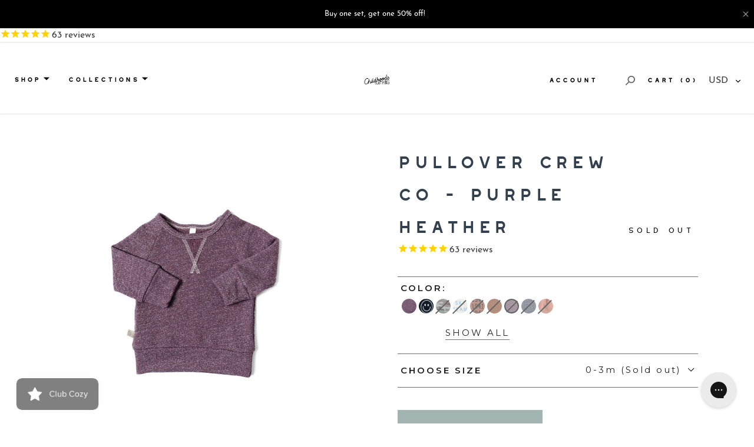

--- FILE ---
content_type: text/html; charset=utf-8
request_url: https://childhoodsclothing.com/products/pullover-crew-purple-heather-pre-order
body_size: 49336
content:
<!doctype html>
<html class="no-js" lang="en">
<head>
  <meta name="google-site-verification" content="lS9qY_cHmuwJKDICBTL-bbpHvtaZd3cvkm1B89hRxbU" />
<!-- Begin: Northbeam Pixel -->
<script async type="text/javascript" src="//j.northbeam.io/ota-sp/59253c41-c1a8-4171-a89d-1ec14e1803f0.js"></script>
<!-- End: Northbeam Pixel -->

  <meta charset="utf-8">
  <meta http-equiv="X-UA-Compatible" content="IE=edge,chrome=1">
  <meta name="viewport" content="width=device-width,initial-scale=1">
  <meta name="theme-color" content="#476b67">
  <link rel="canonical" href="https://childhoodsclothing.com/products/pullover-crew-purple-heather-pre-order"><link rel="shortcut icon" href="//childhoodsclothing.com/cdn/shop/files/Screen_Shot_2021-02-16_at_10.24.01_PM_32x32.png?v=1613539455" type="image/png"><title>pullover crew CO - purple heather
&ndash; Childhoods Clothing</title>

  <link href="https://fonts.googleapis.com/css2?family=Montserrat:ital,wght@0,100;0,200;0,300;0,400;0,500;0,600;0,700;0,800;0,900;1,100;1,200;1,300;1,400;1,500;1,600;1,700;1,800;1,900&display=swap" rel="stylesheet"><meta name="description" content="A sweet little crew neck sweatshirt with raglan sleeves and a &quot;V&quot; detail at neck. Made of our signature soft &amp;amp; cozy french terry which has been milled and pre-washed just for our line. So cute &amp;amp; versatile on tiny babies &amp;amp; big kids alike!  Fabric content: 55% polyester, 45% cotton "><!-- /snippets/social-meta-tags.liquid -->




<meta property="og:site_name" content="Childhoods Clothing">
<meta property="og:url" content="https://childhoodsclothing.com/products/pullover-crew-purple-heather-pre-order">
<meta property="og:title" content="pullover crew CO - purple heather">
<meta property="og:type" content="product">
<meta property="og:description" content="A sweet little crew neck sweatshirt with raglan sleeves and a &quot;V&quot; detail at neck. Made of our signature soft &amp;amp; cozy french terry which has been milled and pre-washed just for our line. So cute &amp;amp; versatile on tiny babies &amp;amp; big kids alike!  Fabric content: 55% polyester, 45% cotton ">

  <meta property="og:price:amount" content="24.00">
  <meta property="og:price:currency" content="USD">

<meta property="og:image" content="http://childhoodsclothing.com/cdn/shop/products/Pullover_Crew_Purple_Heather_1200x1200.jpg?v=1756917863"><meta property="og:image" content="http://childhoodsclothing.com/cdn/shop/products/childhoods-12-9_168_f9487af8-6103-4da1-bce5-8fa6f6207060_1200x1200.jpg?v=1756917863">
<meta property="og:image:secure_url" content="https://childhoodsclothing.com/cdn/shop/products/Pullover_Crew_Purple_Heather_1200x1200.jpg?v=1756917863"><meta property="og:image:secure_url" content="https://childhoodsclothing.com/cdn/shop/products/childhoods-12-9_168_f9487af8-6103-4da1-bce5-8fa6f6207060_1200x1200.jpg?v=1756917863">


<meta name="twitter:card" content="summary_large_image">
<meta name="twitter:title" content="pullover crew CO - purple heather">
<meta name="twitter:description" content="A sweet little crew neck sweatshirt with raglan sleeves and a &quot;V&quot; detail at neck. Made of our signature soft &amp;amp; cozy french terry which has been milled and pre-washed just for our line. So cute &amp;amp; versatile on tiny babies &amp;amp; big kids alike!  Fabric content: 55% polyester, 45% cotton ">

  <script src="https://code.jquery.com/jquery-3.4.1.min.js"></script>
  
  

<!-- Stamped - Begin badge -->
<span class="stamped-product-reviews-badge stamped-main-badge" data-id="6753812119627" data-product-title="pullover crew CO - purple heather" data-product-type="pullover crew CO" style="display: block;"></span>
<!-- Stamped - End badge -->

  
  
  
  <link href="//childhoodsclothing.com/cdn/shop/t/93/assets/slick.css?v=98340474046176884051748532668" rel="stylesheet" type="text/css" media="all" />
  <link href="//childhoodsclothing.com/cdn/shop/t/93/assets/theme.scss.css?v=180787397423287967771762443874" rel="stylesheet" type="text/css" media="all" />
  <link href="//childhoodsclothing.com/cdn/shop/t/93/assets/custom-section.css?v=75161762299248757391748536645" rel="stylesheet" type="text/css" media="all" />
  
   <link href="//childhoodsclothing.com/cdn/shop/t/93/assets/childhood.css?v=85680345983380205311748532352" rel="stylesheet" type="text/css" media="all" />
 
	<link href="//childhoodsclothing.com/cdn/shop/t/93/assets/custom.scss.css?v=40205100250629944841748532817" rel="stylesheet" type="text/css" media="all" />
  	<link href="//childhoodsclothing.com/cdn/shop/t/93/assets/responsive.scss?v=89153644663102409251748532629" rel="stylesheet" type="text/css" media="all" />
  
  
  
   <link href="//childhoodsclothing.com/cdn/shop/t/93/assets/custom_new.min.css?v=144994313580189500411748532390" rel="stylesheet" type="text/css" media="all" />
  
    <link href="//childhoodsclothing.com/cdn/shop/t/93/assets/guarav.scss.css?v=106418393156093343601748532817" rel="stylesheet" type="text/css" media="all" />
  
  <script>
    var theme = {
      breakpoints: {
        medium: 750,
        large: 990,
        widescreen: 1400
      },
      strings: {
        addToCart: "Add to cart",
        soldOut: "Sold out",
        unavailable: "Unavailable",
        regularPrice: "Regular price",
        salePrice: "Sale price",
        sale: "Sale",
        showMore: "Show More",
        showLess: "Show Less",
        addressError: "Error looking up that address",
        addressNoResults: "No results for that address",
        addressQueryLimit: "You have exceeded the Google API usage limit. Consider upgrading to a \u003ca href=\"https:\/\/developers.google.com\/maps\/premium\/usage-limits\"\u003ePremium Plan\u003c\/a\u003e.",
        authError: "There was a problem authenticating your Google Maps account.",
        newWindow: "Opens in a new window.",
        external: "Opens external website.",
        newWindowExternal: "Opens external website in a new window.",
        removeLabel: "Remove [product]",
        update: "Update",
        quantity: "Quantity",
        discountedTotal: "Discounted total",
        regularTotal: "Regular total",
        priceColumn: "See Price column for discount details.",
        quantityMinimumMessage: "Quantity must be 1 or more",
        cartError: "There was an error while updating your cart. Please try again.",
        removedItemMessage: "Removed \u003cspan class=\"cart__removed-product-details\"\u003e([quantity]) [link]\u003c\/span\u003e from your cart.",
        unitPrice: "Unit price",
        unitPriceSeparator: "per",
        oneCartCount: "1 item",
        otherCartCount: "[count] items",
        quantityLabel: "Quantity: [count]"
      },
      moneyFormat: "$ {{amount}}",
      moneyFormatWithCurrency: "$ {{amount}} USD"
    }

    document.documentElement.className = document.documentElement.className.replace('no-js', 'js');
  </script><script src="//childhoodsclothing.com/cdn/shop/t/93/assets/slick.js?v=27352255174306059031748532668" async="async"></script>
  <script src="//childhoodsclothing.com/cdn/shop/t/93/assets/lazysizes.js?v=165623321792279094811748532489" async="async"></script>
  <script src="//childhoodsclothing.com/cdn/shop/t/93/assets/vendor.js?v=12001839194546984181748532768" defer="defer"></script>
  
  
  <script src="//childhoodsclothing.com/cdn/shop/t/93/assets/theme.min.js?v=16341809187040741381748532744" defer="defer"></script>
  
  <script src="https://unpkg.com/aos@2.3.1/dist/aos.js"></script>
  
  
  
  <script src="//childhoodsclothing.com/cdn/shop/t/93/assets/custom.js?v=108850557698947949821748532388" defer="defer"></script>

  <script>window.performance && window.performance.mark && window.performance.mark('shopify.content_for_header.start');</script><meta name="google-site-verification" content="HO61squYI8PnTwVuCDGTgsBKnm1veUYNuH5dI95PP3U">
<meta id="shopify-digital-wallet" name="shopify-digital-wallet" content="/7417623/digital_wallets/dialog">
<meta name="shopify-checkout-api-token" content="537de35aa37ef51a7cb7054c36d2cb30">
<meta id="in-context-paypal-metadata" data-shop-id="7417623" data-venmo-supported="true" data-environment="production" data-locale="en_US" data-paypal-v4="true" data-currency="USD">
<link rel="alternate" type="application/json+oembed" href="https://childhoodsclothing.com/products/pullover-crew-purple-heather-pre-order.oembed">
<script async="async" src="/checkouts/internal/preloads.js?locale=en-US"></script>
<link rel="preconnect" href="https://shop.app" crossorigin="anonymous">
<script async="async" src="https://shop.app/checkouts/internal/preloads.js?locale=en-US&shop_id=7417623" crossorigin="anonymous"></script>
<script id="shopify-features" type="application/json">{"accessToken":"537de35aa37ef51a7cb7054c36d2cb30","betas":["rich-media-storefront-analytics"],"domain":"childhoodsclothing.com","predictiveSearch":true,"shopId":7417623,"locale":"en"}</script>
<script>var Shopify = Shopify || {};
Shopify.shop = "childhoods.myshopify.com";
Shopify.locale = "en";
Shopify.currency = {"active":"USD","rate":"1.0"};
Shopify.country = "US";
Shopify.theme = {"name":"live-copy - 29\/05\/2025(itg-work)","id":132051140683,"schema_name":"Debut","schema_version":"13.4.2","theme_store_id":null,"role":"main"};
Shopify.theme.handle = "null";
Shopify.theme.style = {"id":null,"handle":null};
Shopify.cdnHost = "childhoodsclothing.com/cdn";
Shopify.routes = Shopify.routes || {};
Shopify.routes.root = "/";</script>
<script type="module">!function(o){(o.Shopify=o.Shopify||{}).modules=!0}(window);</script>
<script>!function(o){function n(){var o=[];function n(){o.push(Array.prototype.slice.apply(arguments))}return n.q=o,n}var t=o.Shopify=o.Shopify||{};t.loadFeatures=n(),t.autoloadFeatures=n()}(window);</script>
<script>
  window.ShopifyPay = window.ShopifyPay || {};
  window.ShopifyPay.apiHost = "shop.app\/pay";
  window.ShopifyPay.redirectState = null;
</script>
<script id="shop-js-analytics" type="application/json">{"pageType":"product"}</script>
<script defer="defer" async type="module" src="//childhoodsclothing.com/cdn/shopifycloud/shop-js/modules/v2/client.init-shop-cart-sync_C5BV16lS.en.esm.js"></script>
<script defer="defer" async type="module" src="//childhoodsclothing.com/cdn/shopifycloud/shop-js/modules/v2/chunk.common_CygWptCX.esm.js"></script>
<script type="module">
  await import("//childhoodsclothing.com/cdn/shopifycloud/shop-js/modules/v2/client.init-shop-cart-sync_C5BV16lS.en.esm.js");
await import("//childhoodsclothing.com/cdn/shopifycloud/shop-js/modules/v2/chunk.common_CygWptCX.esm.js");

  window.Shopify.SignInWithShop?.initShopCartSync?.({"fedCMEnabled":true,"windoidEnabled":true});

</script>
<script>
  window.Shopify = window.Shopify || {};
  if (!window.Shopify.featureAssets) window.Shopify.featureAssets = {};
  window.Shopify.featureAssets['shop-js'] = {"shop-cart-sync":["modules/v2/client.shop-cart-sync_ZFArdW7E.en.esm.js","modules/v2/chunk.common_CygWptCX.esm.js"],"init-fed-cm":["modules/v2/client.init-fed-cm_CmiC4vf6.en.esm.js","modules/v2/chunk.common_CygWptCX.esm.js"],"shop-button":["modules/v2/client.shop-button_tlx5R9nI.en.esm.js","modules/v2/chunk.common_CygWptCX.esm.js"],"shop-cash-offers":["modules/v2/client.shop-cash-offers_DOA2yAJr.en.esm.js","modules/v2/chunk.common_CygWptCX.esm.js","modules/v2/chunk.modal_D71HUcav.esm.js"],"init-windoid":["modules/v2/client.init-windoid_sURxWdc1.en.esm.js","modules/v2/chunk.common_CygWptCX.esm.js"],"shop-toast-manager":["modules/v2/client.shop-toast-manager_ClPi3nE9.en.esm.js","modules/v2/chunk.common_CygWptCX.esm.js"],"init-shop-email-lookup-coordinator":["modules/v2/client.init-shop-email-lookup-coordinator_B8hsDcYM.en.esm.js","modules/v2/chunk.common_CygWptCX.esm.js"],"init-shop-cart-sync":["modules/v2/client.init-shop-cart-sync_C5BV16lS.en.esm.js","modules/v2/chunk.common_CygWptCX.esm.js"],"avatar":["modules/v2/client.avatar_BTnouDA3.en.esm.js"],"pay-button":["modules/v2/client.pay-button_FdsNuTd3.en.esm.js","modules/v2/chunk.common_CygWptCX.esm.js"],"init-customer-accounts":["modules/v2/client.init-customer-accounts_DxDtT_ad.en.esm.js","modules/v2/client.shop-login-button_C5VAVYt1.en.esm.js","modules/v2/chunk.common_CygWptCX.esm.js","modules/v2/chunk.modal_D71HUcav.esm.js"],"init-shop-for-new-customer-accounts":["modules/v2/client.init-shop-for-new-customer-accounts_ChsxoAhi.en.esm.js","modules/v2/client.shop-login-button_C5VAVYt1.en.esm.js","modules/v2/chunk.common_CygWptCX.esm.js","modules/v2/chunk.modal_D71HUcav.esm.js"],"shop-login-button":["modules/v2/client.shop-login-button_C5VAVYt1.en.esm.js","modules/v2/chunk.common_CygWptCX.esm.js","modules/v2/chunk.modal_D71HUcav.esm.js"],"init-customer-accounts-sign-up":["modules/v2/client.init-customer-accounts-sign-up_CPSyQ0Tj.en.esm.js","modules/v2/client.shop-login-button_C5VAVYt1.en.esm.js","modules/v2/chunk.common_CygWptCX.esm.js","modules/v2/chunk.modal_D71HUcav.esm.js"],"shop-follow-button":["modules/v2/client.shop-follow-button_Cva4Ekp9.en.esm.js","modules/v2/chunk.common_CygWptCX.esm.js","modules/v2/chunk.modal_D71HUcav.esm.js"],"checkout-modal":["modules/v2/client.checkout-modal_BPM8l0SH.en.esm.js","modules/v2/chunk.common_CygWptCX.esm.js","modules/v2/chunk.modal_D71HUcav.esm.js"],"lead-capture":["modules/v2/client.lead-capture_Bi8yE_yS.en.esm.js","modules/v2/chunk.common_CygWptCX.esm.js","modules/v2/chunk.modal_D71HUcav.esm.js"],"shop-login":["modules/v2/client.shop-login_D6lNrXab.en.esm.js","modules/v2/chunk.common_CygWptCX.esm.js","modules/v2/chunk.modal_D71HUcav.esm.js"],"payment-terms":["modules/v2/client.payment-terms_CZxnsJam.en.esm.js","modules/v2/chunk.common_CygWptCX.esm.js","modules/v2/chunk.modal_D71HUcav.esm.js"]};
</script>
<script>(function() {
  var isLoaded = false;
  function asyncLoad() {
    if (isLoaded) return;
    isLoaded = true;
    var urls = ["https:\/\/assets1.adroll.com\/shopify\/latest\/j\/shopify_rolling_bootstrap_v2.js?adroll_adv_id=GXBK6J77DRFVNMK7EZWTZI\u0026adroll_pix_id=HVTHOIHAKJF5NF4YROPMFM\u0026shop=childhoods.myshopify.com","\/\/static.zotabox.com\/d\/e\/de087a1e03b6de314c89d594f279cb6a\/widgets.js?shop=childhoods.myshopify.com","https:\/\/load.csell.co\/assets\/js\/cross-sell.js?shop=childhoods.myshopify.com","https:\/\/load.csell.co\/assets\/v2\/js\/core\/xsell.js?shop=childhoods.myshopify.com","https:\/\/cdn1.stamped.io\/files\/widget.min.js?shop=childhoods.myshopify.com","https:\/\/cdn.shopify.com\/s\/files\/1\/0741\/7623\/t\/59\/assets\/sca-qv-scripts-noconfig.js?v=1586557258\u0026shop=childhoods.myshopify.com","https:\/\/d3hw6dc1ow8pp2.cloudfront.net\/reviewsWidget.min.js?shop=childhoods.myshopify.com","\/\/swymv3free-01.azureedge.net\/code\/swym-shopify.js?shop=childhoods.myshopify.com","https:\/\/cdn.attn.tv\/childhoods\/dtag.js?shop=childhoods.myshopify.com","https:\/\/cdn.productcustomizer.com\/storefront\/production-product-customizer-v2.js?shop=childhoods.myshopify.com","\/\/cdn.shopify.com\/proxy\/2ad8acf50b4308512b08fdf293ef598dd7869642d58820dbb1121a39b2c55c11\/api.goaffpro.com\/loader.js?shop=childhoods.myshopify.com\u0026sp-cache-control=cHVibGljLCBtYXgtYWdlPTkwMA","https:\/\/storage.nfcube.com\/instafeed-1d203031cf46d9344b938bb3ad42356e.js?shop=childhoods.myshopify.com","https:\/\/cdn.hextom.com\/js\/freeshippingbar.js?shop=childhoods.myshopify.com","https:\/\/cdn.hextom.com\/js\/eventpromotionbar.js?shop=childhoods.myshopify.com"];
    for (var i = 0; i < urls.length; i++) {
      var s = document.createElement('script');
      s.type = 'text/javascript';
      s.async = true;
      s.src = urls[i];
      var x = document.getElementsByTagName('script')[0];
      x.parentNode.insertBefore(s, x);
    }
  };
  if(window.attachEvent) {
    window.attachEvent('onload', asyncLoad);
  } else {
    window.addEventListener('load', asyncLoad, false);
  }
})();</script>
<script id="__st">var __st={"a":7417623,"offset":-25200,"reqid":"d7402ed9-5eb9-4852-a5ec-7c6c8e42f70a-1768791423","pageurl":"childhoodsclothing.com\/products\/pullover-crew-purple-heather-pre-order","u":"9762ad3f874a","p":"product","rtyp":"product","rid":6753812119627};</script>
<script>window.ShopifyPaypalV4VisibilityTracking = true;</script>
<script id="captcha-bootstrap">!function(){'use strict';const t='contact',e='account',n='new_comment',o=[[t,t],['blogs',n],['comments',n],[t,'customer']],c=[[e,'customer_login'],[e,'guest_login'],[e,'recover_customer_password'],[e,'create_customer']],r=t=>t.map((([t,e])=>`form[action*='/${t}']:not([data-nocaptcha='true']) input[name='form_type'][value='${e}']`)).join(','),a=t=>()=>t?[...document.querySelectorAll(t)].map((t=>t.form)):[];function s(){const t=[...o],e=r(t);return a(e)}const i='password',u='form_key',d=['recaptcha-v3-token','g-recaptcha-response','h-captcha-response',i],f=()=>{try{return window.sessionStorage}catch{return}},m='__shopify_v',_=t=>t.elements[u];function p(t,e,n=!1){try{const o=window.sessionStorage,c=JSON.parse(o.getItem(e)),{data:r}=function(t){const{data:e,action:n}=t;return t[m]||n?{data:e,action:n}:{data:t,action:n}}(c);for(const[e,n]of Object.entries(r))t.elements[e]&&(t.elements[e].value=n);n&&o.removeItem(e)}catch(o){console.error('form repopulation failed',{error:o})}}const l='form_type',E='cptcha';function T(t){t.dataset[E]=!0}const w=window,h=w.document,L='Shopify',v='ce_forms',y='captcha';let A=!1;((t,e)=>{const n=(g='f06e6c50-85a8-45c8-87d0-21a2b65856fe',I='https://cdn.shopify.com/shopifycloud/storefront-forms-hcaptcha/ce_storefront_forms_captcha_hcaptcha.v1.5.2.iife.js',D={infoText:'Protected by hCaptcha',privacyText:'Privacy',termsText:'Terms'},(t,e,n)=>{const o=w[L][v],c=o.bindForm;if(c)return c(t,g,e,D).then(n);var r;o.q.push([[t,g,e,D],n]),r=I,A||(h.body.append(Object.assign(h.createElement('script'),{id:'captcha-provider',async:!0,src:r})),A=!0)});var g,I,D;w[L]=w[L]||{},w[L][v]=w[L][v]||{},w[L][v].q=[],w[L][y]=w[L][y]||{},w[L][y].protect=function(t,e){n(t,void 0,e),T(t)},Object.freeze(w[L][y]),function(t,e,n,w,h,L){const[v,y,A,g]=function(t,e,n){const i=e?o:[],u=t?c:[],d=[...i,...u],f=r(d),m=r(i),_=r(d.filter((([t,e])=>n.includes(e))));return[a(f),a(m),a(_),s()]}(w,h,L),I=t=>{const e=t.target;return e instanceof HTMLFormElement?e:e&&e.form},D=t=>v().includes(t);t.addEventListener('submit',(t=>{const e=I(t);if(!e)return;const n=D(e)&&!e.dataset.hcaptchaBound&&!e.dataset.recaptchaBound,o=_(e),c=g().includes(e)&&(!o||!o.value);(n||c)&&t.preventDefault(),c&&!n&&(function(t){try{if(!f())return;!function(t){const e=f();if(!e)return;const n=_(t);if(!n)return;const o=n.value;o&&e.removeItem(o)}(t);const e=Array.from(Array(32),(()=>Math.random().toString(36)[2])).join('');!function(t,e){_(t)||t.append(Object.assign(document.createElement('input'),{type:'hidden',name:u})),t.elements[u].value=e}(t,e),function(t,e){const n=f();if(!n)return;const o=[...t.querySelectorAll(`input[type='${i}']`)].map((({name:t})=>t)),c=[...d,...o],r={};for(const[a,s]of new FormData(t).entries())c.includes(a)||(r[a]=s);n.setItem(e,JSON.stringify({[m]:1,action:t.action,data:r}))}(t,e)}catch(e){console.error('failed to persist form',e)}}(e),e.submit())}));const S=(t,e)=>{t&&!t.dataset[E]&&(n(t,e.some((e=>e===t))),T(t))};for(const o of['focusin','change'])t.addEventListener(o,(t=>{const e=I(t);D(e)&&S(e,y())}));const B=e.get('form_key'),M=e.get(l),P=B&&M;t.addEventListener('DOMContentLoaded',(()=>{const t=y();if(P)for(const e of t)e.elements[l].value===M&&p(e,B);[...new Set([...A(),...v().filter((t=>'true'===t.dataset.shopifyCaptcha))])].forEach((e=>S(e,t)))}))}(h,new URLSearchParams(w.location.search),n,t,e,['guest_login'])})(!0,!0)}();</script>
<script integrity="sha256-4kQ18oKyAcykRKYeNunJcIwy7WH5gtpwJnB7kiuLZ1E=" data-source-attribution="shopify.loadfeatures" defer="defer" src="//childhoodsclothing.com/cdn/shopifycloud/storefront/assets/storefront/load_feature-a0a9edcb.js" crossorigin="anonymous"></script>
<script crossorigin="anonymous" defer="defer" src="//childhoodsclothing.com/cdn/shopifycloud/storefront/assets/shopify_pay/storefront-65b4c6d7.js?v=20250812"></script>
<script data-source-attribution="shopify.dynamic_checkout.dynamic.init">var Shopify=Shopify||{};Shopify.PaymentButton=Shopify.PaymentButton||{isStorefrontPortableWallets:!0,init:function(){window.Shopify.PaymentButton.init=function(){};var t=document.createElement("script");t.src="https://childhoodsclothing.com/cdn/shopifycloud/portable-wallets/latest/portable-wallets.en.js",t.type="module",document.head.appendChild(t)}};
</script>
<script data-source-attribution="shopify.dynamic_checkout.buyer_consent">
  function portableWalletsHideBuyerConsent(e){var t=document.getElementById("shopify-buyer-consent"),n=document.getElementById("shopify-subscription-policy-button");t&&n&&(t.classList.add("hidden"),t.setAttribute("aria-hidden","true"),n.removeEventListener("click",e))}function portableWalletsShowBuyerConsent(e){var t=document.getElementById("shopify-buyer-consent"),n=document.getElementById("shopify-subscription-policy-button");t&&n&&(t.classList.remove("hidden"),t.removeAttribute("aria-hidden"),n.addEventListener("click",e))}window.Shopify?.PaymentButton&&(window.Shopify.PaymentButton.hideBuyerConsent=portableWalletsHideBuyerConsent,window.Shopify.PaymentButton.showBuyerConsent=portableWalletsShowBuyerConsent);
</script>
<script data-source-attribution="shopify.dynamic_checkout.cart.bootstrap">document.addEventListener("DOMContentLoaded",(function(){function t(){return document.querySelector("shopify-accelerated-checkout-cart, shopify-accelerated-checkout")}if(t())Shopify.PaymentButton.init();else{new MutationObserver((function(e,n){t()&&(Shopify.PaymentButton.init(),n.disconnect())})).observe(document.body,{childList:!0,subtree:!0})}}));
</script>
<link id="shopify-accelerated-checkout-styles" rel="stylesheet" media="screen" href="https://childhoodsclothing.com/cdn/shopifycloud/portable-wallets/latest/accelerated-checkout-backwards-compat.css" crossorigin="anonymous">
<style id="shopify-accelerated-checkout-cart">
        #shopify-buyer-consent {
  margin-top: 1em;
  display: inline-block;
  width: 100%;
}

#shopify-buyer-consent.hidden {
  display: none;
}

#shopify-subscription-policy-button {
  background: none;
  border: none;
  padding: 0;
  text-decoration: underline;
  font-size: inherit;
  cursor: pointer;
}

#shopify-subscription-policy-button::before {
  box-shadow: none;
}

      </style>

<script>window.performance && window.performance.mark && window.performance.mark('shopify.content_for_header.end');</script>
<link rel="stylesheet" href="//childhoodsclothing.com/cdn/shop/t/93/assets/sca-quick-view.css?v=33419794512929397871748532643">
<link rel="stylesheet" href="//childhoodsclothing.com/cdn/shop/t/93/assets/sca-jquery.fancybox.css?v=152214158924873746481748532642">
<script src="//childhoodsclothing.com/cdn/shopifycloud/storefront/assets/themes_support/option_selection-b017cd28.js" type="text/javascript"></script>
<script src="//childhoodsclothing.com/cdn/shop/t/93/assets/sca-qv-scripts-noconfig.js?v=158338195008041158731748532644" type="text/javascript"></script>
  <!-- Global site tag (gtag.js) - Google Ads: 10868395497 -->
<script async src="https://www.googletagmanager.com/gtag/js?id=AW-10868395497"></script>
<script>
  window.dataLayer = window.dataLayer || [];
  function gtag(){dataLayer.push(arguments);}
  gtag('js', new Date());

  gtag('config', 'AW-10868395497', {'allow_enhanced_conversions': true});
</script>
  <!-- Google tag (gtag.js) -->
<script async src="https://www.googletagmanager.com/gtag/js?id=G-4FSF1V4VNJ"></script>
<script>
  window.dataLayer = window.dataLayer || [];
  function gtag(){dataLayer.push(arguments);}
  gtag('js', new Date());

  gtag('config', 'G-4FSF1V4VNJ');
</script>
 <script>window.is_hulkpo_installed=true</script><!-- BEGIN app block: shopify://apps/yeps/blocks/yeps/e514c124-b6d8-42cf-8001-0defa550f08e --><script>
window.YepsID = '0193979f-393d-0838-072a-0ca75bcb7ef1';

window.YepsData = {"campaigns":[{"id":"0193b222-6134-62b9-8a60-b9590c56eed7","type":"bar","options":{"type":"text","fixed":false,"sticky":false,"closable":true,"closableLeft":false,"closableRight":true,"placement":"top","size":"small","whiteLabel":true,"pushes":true,"removeIframe":true,"defaultStatic":true,"messageType":"rotating","animationType":"left","animationSpeed":4000,"theme":{"bg":"#000000","bg2":null,"bg3":null,"text":"#ffffff","face":"#ffffff","buttonText":"#1a1a1a","fontSize":null,"padding":null},"textData":{"country":"your country"},"font":{"family":"inherit"},"variations":[{"text":"Mystery Bags are back! Get 10+ items for $80+. Shop now!","buttonText":"","href":"https://childhoodsclothing.com/collections/mystery-bags-1","linkButton":false,"newTab":false},{"text":"Buy one set, get one 50% off!&nbsp;","buttonText":"","href":"https://childhoodsclothing.com/collections/sets","linkButton":false,"newTab":false}]},"query":{"and":[{"timePage":{"gt":0}},{"timeSinceClose":{"gt":-1}},{"timeSinceSuccess":{"gt":0}}]}}],"hacks":{"removeIframe":true,"defaultStatic":true}};
window.YepsActive = true;
window.YepsIsolate = true;
window.YepsMigrated = false;

window.YepsContext = {
  locale: 'en',
  marketId: '1109327947',
  currency: 'USD',
  pageType: 'product',
  productId: '6753812119627',
  
  
  
  productTags: ["0-3m","092822release","12-18m","121422release","18-24m","2t","3-6m","3t","4t","5t","6-12m","6\/7","8.22preorder","8\/9","bis-hidden","blackfriday23","french terry","ghostio","girlwintertopsmysterybag","heathercollection","hoodiesandsweats","influencercollection","pullover crew co","purples","shop all","springcollection","sweatshirts","winterendofseasonsale23"],
  
};
</script>


<!-- END app block --><!-- BEGIN app block: shopify://apps/essential-announcer/blocks/app-embed/93b5429f-c8d6-4c33-ae14-250fd84f361b --><script>
  
    window.essentialAnnouncementConfigs = [];
  
  window.essentialAnnouncementMeta = {
    productCollections: [{"id":269818495051,"handle":"winter-end-of-season-sale","title":"End of Season Sale","updated_at":"2026-01-03T05:02:12-07:00","body_html":"","published_at":"2024-01-29T13:04:56-07:00","sort_order":"manual","template_suffix":"","disjunctive":false,"rules":[{"column":"tag","relation":"equals","condition":"Winterendofseasonsale23"}],"published_scope":"global"},{"id":265689006155,"handle":"heathers","title":"HEATHERS","updated_at":"2025-12-02T05:03:26-07:00","body_html":"","published_at":"2022-09-29T08:31:52-06:00","sort_order":"manual","template_suffix":"","disjunctive":false,"rules":[{"column":"tag","relation":"equals","condition":"heathercollection"}],"published_scope":"global"},{"id":267003756619,"handle":"influencer-collection","title":"Influencer Collection","updated_at":"2026-01-16T05:02:05-07:00","body_html":"","published_at":"2023-07-11T14:53:28-06:00","sort_order":"manual","template_suffix":"","disjunctive":false,"rules":[{"column":"tag","relation":"equals","condition":"influencercollection"}],"published_scope":"global"},{"id":276473413707,"handle":"made-in-the-us","title":"made in the US","updated_at":"2026-01-18T05:02:24-07:00","body_html":"","published_at":"2024-09-18T11:52:57-06:00","sort_order":"manual","template_suffix":"","disjunctive":true,"rules":[{"column":"tag","relation":"equals","condition":"shop all"},{"column":"tag","relation":"equals","condition":"madeinus"}],"published_scope":"global"},{"id":163673079883,"handle":"no-color","title":"no color","updated_at":"2026-01-18T05:02:24-07:00","body_html":"","published_at":"2020-05-21T05:04:50-06:00","sort_order":"alpha-asc","template_suffix":"","disjunctive":false,"rules":[{"column":"variant_price","relation":"greater_than","condition":"10"}],"published_scope":"global"},{"id":278953689163,"handle":"outlet-sweatshirts","title":"Outlet Sweatshirts","updated_at":"2026-01-09T05:02:06-07:00","body_html":"","published_at":"2024-12-23T09:30:16-07:00","sort_order":"best-selling","template_suffix":"","disjunctive":true,"rules":[{"column":"title","relation":"contains","condition":"boxy sweatshirt CO"},{"column":"title","relation":"contains","condition":"trademark raglan hoodie CO"},{"column":"title","relation":"contains","condition":"beach hoodie CO"},{"column":"title","relation":"contains","condition":"henley hoodie CO"},{"column":"title","relation":"contains","condition":"peplum crew CO"},{"column":"title","relation":"contains","condition":"pullover crew CO"},{"column":"title","relation":"contains","condition":"lounge set top CO"},{"column":"title","relation":"contains","condition":"rib knit trademark hoodie CO"}],"published_scope":"global"},{"id":278593372235,"handle":"pullover-crew-co","title":"Pullover Crew CO","updated_at":"2025-11-29T05:04:22-07:00","body_html":"\u003cp\u003ePullover Crew Childhoods Outlet. Outlet items are final sale.\u003c\/p\u003e","published_at":"2024-12-09T10:06:57-07:00","sort_order":"best-selling","template_suffix":"","disjunctive":false,"rules":[{"column":"title","relation":"contains","condition":"pullover crew CO"}],"published_scope":"global"},{"id":159654117451,"handle":"rib-knit-separates","title":"RIB KNIT SEPARATES","updated_at":"2026-01-18T05:02:24-07:00","body_html":"\u003cdiv style=\"text-align: center;\"\u003e\n\u003cp style=\"text-align: left;\"\u003e \u003c\/p\u003e\n\u003c\/div\u003e\n\u003cdiv style=\"text-align: center;\"\u003e\u003cbr\u003e\u003c\/div\u003e\n\u003cdiv style=\"text-align: center;\"\u003e\u003cbr\u003e\u003c\/div\u003e","published_at":"2020-02-21T09:03:12-07:00","sort_order":"manual","template_suffix":"","disjunctive":true,"rules":[{"column":"title","relation":"contains","condition":"RIB KNIT PANT"},{"column":"title","relation":"contains","condition":"RIB KNIT TEE"},{"column":"title","relation":"contains","condition":"RIB KNIT LONG SLEEVE TEE"},{"column":"title","relation":"contains","condition":"BALLET TOP"},{"column":"title","relation":"contains","condition":"LEGGING"},{"column":"title","relation":"contains","condition":"RIB KNIT SHORTS"},{"column":"title","relation":"contains","condition":"RIB KNIT TANK TOP"},{"column":"title","relation":"contains","condition":"RIBBED KNOTTED SLEEPER"},{"column":"title","relation":"contains","condition":"RIB KNIT TRADEMARK HOODIE"},{"column":"title","relation":"contains","condition":"RIB KNIT JOGGER"},{"column":"title","relation":"contains","condition":"RIB KNIT CAMISOLE"},{"column":"title","relation":"contains","condition":"RIB KNIT BLOOMERS"},{"column":"title","relation":"not_contains","condition":"rib knit long sleeve tee CO"},{"column":"title","relation":"not_contains","condition":"rib knit pants CO"},{"column":"title","relation":"not_contains","condition":"rib knit pant CO"},{"column":"title","relation":"not_contains","condition":"rib knit tee CO"},{"column":"title","relation":"not_contains","condition":"rib knit shorts CO"},{"column":"title","relation":"not_contains","condition":"rib knit tank top CO"},{"column":"title","relation":"not_contains","condition":"rib knit camisole CO"},{"column":"title","relation":"not_contains","condition":"rib knit joggers CO"},{"column":"title","relation":"not_contains","condition":"ribbed knotted sleeper CO"},{"column":"title","relation":"not_contains","condition":"rib knit separates"}],"published_scope":"global","image":{"created_at":"2022-06-17T14:20:20-06:00","alt":null,"width":2615,"height":2615,"src":"\/\/childhoodsclothing.com\/cdn\/shop\/collections\/rib_knit_separates.jpg?v=1655498036"}},{"id":395513863,"handle":"shop-all","title":"SHOP ALL","updated_at":"2026-01-18T05:02:24-07:00","body_html":"","published_at":"2016-11-18T15:14:00-07:00","sort_order":"manual","template_suffix":"","disjunctive":true,"rules":[{"column":"tag","relation":"equals","condition":"newarrivals2025"},{"column":"tag","relation":"equals","condition":"shop all"}],"published_scope":"global"},{"id":277833056331,"handle":"shop-all-test","title":"Shop All Test","updated_at":"2026-01-18T05:02:24-07:00","body_html":"","published_at":"2024-11-11T10:05:58-07:00","sort_order":"alpha-asc","template_suffix":"","disjunctive":true,"rules":[{"column":"tag","relation":"equals","condition":"shop all"},{"column":"tag","relation":"equals","condition":"mavis1"},{"column":"tag","relation":"equals","condition":"mavis2"},{"column":"title","relation":"not_contains","condition":"Free Returns"},{"column":"title","relation":"not_contains","condition":"classic cap"}],"published_scope":"global"},{"id":465144723,"handle":"sweatshirts","title":"SWEATSHIRTS","updated_at":"2026-01-17T05:02:00-07:00","body_html":"\u003cdiv class=\"x1e56ztr\" data-mce-fragment=\"1\"\u003e\u003c\/div\u003e","published_at":"2017-09-27T15:54:45-06:00","sort_order":"manual","template_suffix":"","disjunctive":true,"rules":[{"column":"title","relation":"contains","condition":"HENLEY HOODIE"},{"column":"title","relation":"starts_with","condition":"PULLOVER CREW"},{"column":"title","relation":"starts_with","condition":"TRADEMARK RAGLAN HOODIE"},{"column":"title","relation":"starts_with","condition":"VARSITY JACKET"},{"column":"title","relation":"starts_with","condition":"BASEBALL CREW"},{"column":"title","relation":"starts_with","condition":"BEACH HOODIE"},{"column":"title","relation":"starts_with","condition":"JERSEY PULLOVER CREW"},{"column":"title","relation":"contains","condition":"PEPLUM"},{"column":"title","relation":"contains","condition":"slub pullover crew"},{"column":"title","relation":"contains","condition":"slub trademark hoodie"},{"column":"title","relation":"contains","condition":"COLORBLOCK TRADEMARK RAGLAN HOODIE"},{"column":"title","relation":"contains","condition":"RIB KNIT TRADEMARK HOODIE"},{"column":"title","relation":"contains","condition":"BOXY SWEATSHIRT"},{"column":"title","relation":"contains","condition":"VINTAGE HOODIE"},{"column":"title","relation":"contains","condition":"jersey trademark raglan hoodie"}],"published_scope":"global"},{"id":287950962763,"handle":"sweatshirts-1","title":"SWEATSHIRTS","updated_at":"2026-01-17T05:02:00-07:00","body_html":"","published_at":"2025-10-01T15:57:14-06:00","sort_order":"manual","template_suffix":"","disjunctive":true,"rules":[{"column":"title","relation":"contains","condition":"VINTAGE HOODIE"},{"column":"title","relation":"contains","condition":"trademark"},{"column":"title","relation":"contains","condition":"beach hoodie"},{"column":"title","relation":"contains","condition":"boxy sweatshirt"},{"column":"title","relation":"contains","condition":"pullover crew"},{"column":"title","relation":"contains","condition":"quarter zip"},{"column":"title","relation":"contains","condition":"classic hoodie"}],"published_scope":"global","image":{"created_at":"2025-10-10T13:09:28-06:00","alt":null,"width":1024,"height":1535,"src":"\/\/childhoodsclothing.com\/cdn\/shop\/collections\/Childhoods_BeckyKimballPhoto_07.jpg?v=1760123368"}},{"id":31523242048,"handle":"tees-tanks","title":"TOPS","updated_at":"2026-01-18T05:02:24-07:00","body_html":"","published_at":"2018-04-11T12:54:17-06:00","sort_order":"manual","template_suffix":"","disjunctive":true,"rules":[{"column":"title","relation":"contains","condition":"boxy tee"},{"column":"title","relation":"contains","condition":"ringer tee"},{"column":"title","relation":"contains","condition":"tank top"},{"column":"title","relation":"not_contains","condition":"rib knit"},{"column":"title","relation":"not_contains","condition":"basic tee CO"},{"column":"title","relation":"not_contains","condition":"tank top CO"},{"column":"title","relation":"not_contains","condition":"boxy tee CO"},{"column":"title","relation":"not_contains","condition":"flutter tee CO"},{"column":"title","relation":"not_contains","condition":"boxy long sleeve tee CO"},{"column":"title","relation":"contains","condition":"boxy long sleeve tee"},{"column":"title","relation":"contains","condition":"MARCH2025"},{"column":"title","relation":"contains","condition":"521"},{"column":"title","relation":"contains","condition":"6\/11"}],"published_scope":"global","image":{"created_at":"2022-06-17T13:59:02-06:00","alt":null,"width":2000,"height":2000,"src":"\/\/childhoodsclothing.com\/cdn\/shop\/collections\/Childhoods_06082022_BeckyKimballPhotography_29.jpg?v=1655497903"}}],
    productData: {"id":6753812119627,"title":"pullover crew CO - purple heather","handle":"pullover-crew-purple-heather-pre-order","description":"\u003cdiv style=\"text-align: center;\"\u003e\u003cmeta charset=\"utf-8\"\u003e\u003c\/div\u003e\n\u003cdiv style=\"text-align: center;\"\u003e\n\u003cdiv style=\"text-align: left;\"\u003e\u003cspan\u003eA sweet little crew neck sweatshirt with raglan sleeves and a \"V\" detail at neck. Made of our signature soft \u0026amp; cozy french terry which has been milled and pre-washed just for our line. So cute \u0026amp; versatile on tiny babies \u0026amp; big\u003c\/span\u003e\u003c\/div\u003e\n\u003cdiv style=\"text-align: left;\"\u003e\n\u003cspan\u003ekids alike!\u003c\/span\u003e \u003c\/div\u003e\n\u003c\/div\u003e\n\u003cdiv style=\"text-align: left;\"\u003e\u003c\/div\u003e\n\u003cdiv style=\"text-align: left;\"\u003e\u003cspan\u003e\u003cstrong\u003eFabric content:\u003c\/strong\u003e 55% polyester, 45% cotton \u003c\/span\u003e\u003c\/div\u003e\n\u003cdiv style=\"text-align: center;\"\u003e\n\u003cdiv\u003e\u003cspan\u003e\u003c\/span\u003e\u003c\/div\u003e\n\u003c\/div\u003e","published_at":"2022-12-13T08:45:48-07:00","created_at":"2022-08-17T13:53:13-06:00","vendor":"childHOODS","type":"pullover crew CO","tags":["0-3m","092822release","12-18m","121422release","18-24m","2T","3-6m","3T","4T","5T","6-12m","6\/7","8.22preorder","8\/9","bis-hidden","blackfriday23","french terry","ghostio","girlwintertopsmysterybag","heathercollection","hoodiesandsweats","influencercollection","pullover crew CO","purples","shop all","springcollection","sweatshirts","winterendofseasonsale23"],"price":2400,"price_min":2400,"price_max":2400,"available":false,"price_varies":false,"compare_at_price":4000,"compare_at_price_min":4000,"compare_at_price_max":4000,"compare_at_price_varies":false,"variants":[{"id":39830449094731,"title":"0-3m \/ purple heather","option1":"0-3m","option2":"purple heather","option3":null,"sku":"CC-PUCR-555-03M","requires_shipping":true,"taxable":true,"featured_image":null,"available":false,"name":"pullover crew CO - purple heather - 0-3m \/ purple heather","public_title":"0-3m \/ purple heather","options":["0-3m","purple heather"],"price":2400,"weight":142,"compare_at_price":4000,"inventory_quantity":0,"inventory_management":"shopify","inventory_policy":"deny","barcode":null,"requires_selling_plan":false,"selling_plan_allocations":[]},{"id":39830449127499,"title":"3-6m \/ purple heather","option1":"3-6m","option2":"purple heather","option3":null,"sku":"CC-PUCR-555-36M","requires_shipping":true,"taxable":true,"featured_image":null,"available":false,"name":"pullover crew CO - purple heather - 3-6m \/ purple heather","public_title":"3-6m \/ purple heather","options":["3-6m","purple heather"],"price":2400,"weight":142,"compare_at_price":4000,"inventory_quantity":0,"inventory_management":"shopify","inventory_policy":"deny","barcode":null,"requires_selling_plan":false,"selling_plan_allocations":[]},{"id":39830449160267,"title":"6-12m \/ purple heather","option1":"6-12m","option2":"purple heather","option3":null,"sku":"CC-PUCR-555-12M","requires_shipping":true,"taxable":true,"featured_image":null,"available":false,"name":"pullover crew CO - purple heather - 6-12m \/ purple heather","public_title":"6-12m \/ purple heather","options":["6-12m","purple heather"],"price":2400,"weight":142,"compare_at_price":4000,"inventory_quantity":0,"inventory_management":"shopify","inventory_policy":"deny","barcode":null,"requires_selling_plan":false,"selling_plan_allocations":[]},{"id":40009879879755,"title":"12-18m \/ purple heather","option1":"12-18m","option2":"purple heather","option3":null,"sku":"CC-PUCR-555-18M","requires_shipping":true,"taxable":true,"featured_image":null,"available":false,"name":"pullover crew CO - purple heather - 12-18m \/ purple heather","public_title":"12-18m \/ purple heather","options":["12-18m","purple heather"],"price":2400,"weight":142,"compare_at_price":4000,"inventory_quantity":0,"inventory_management":"shopify","inventory_policy":"deny","barcode":null,"requires_selling_plan":false,"selling_plan_allocations":[]},{"id":40009879912523,"title":"18-24m \/ purple heather","option1":"18-24m","option2":"purple heather","option3":null,"sku":"CC-PUCR-555-24M","requires_shipping":true,"taxable":true,"featured_image":null,"available":false,"name":"pullover crew CO - purple heather - 18-24m \/ purple heather","public_title":"18-24m \/ purple heather","options":["18-24m","purple heather"],"price":2400,"weight":142,"compare_at_price":4000,"inventory_quantity":0,"inventory_management":"shopify","inventory_policy":"deny","barcode":null,"requires_selling_plan":false,"selling_plan_allocations":[]},{"id":40009879945291,"title":"2T \/ purple heather","option1":"2T","option2":"purple heather","option3":null,"sku":"CC-PUCR-555-2T0","requires_shipping":true,"taxable":true,"featured_image":null,"available":false,"name":"pullover crew CO - purple heather - 2T \/ purple heather","public_title":"2T \/ purple heather","options":["2T","purple heather"],"price":2400,"weight":142,"compare_at_price":4000,"inventory_quantity":0,"inventory_management":"shopify","inventory_policy":"deny","barcode":null,"requires_selling_plan":false,"selling_plan_allocations":[]},{"id":40009879978059,"title":"3T \/ purple heather","option1":"3T","option2":"purple heather","option3":null,"sku":"CC-PUCR-555-3T0","requires_shipping":true,"taxable":true,"featured_image":null,"available":false,"name":"pullover crew CO - purple heather - 3T \/ purple heather","public_title":"3T \/ purple heather","options":["3T","purple heather"],"price":2400,"weight":142,"compare_at_price":4000,"inventory_quantity":0,"inventory_management":"shopify","inventory_policy":"deny","barcode":null,"requires_selling_plan":false,"selling_plan_allocations":[]},{"id":40009880010827,"title":"4T \/ purple heather","option1":"4T","option2":"purple heather","option3":null,"sku":"CC-PUCR-555-4T0","requires_shipping":true,"taxable":true,"featured_image":null,"available":false,"name":"pullover crew CO - purple heather - 4T \/ purple heather","public_title":"4T \/ purple heather","options":["4T","purple heather"],"price":2400,"weight":142,"compare_at_price":4000,"inventory_quantity":0,"inventory_management":"shopify","inventory_policy":"deny","barcode":null,"requires_selling_plan":false,"selling_plan_allocations":[]},{"id":40009880043595,"title":"5T \/ purple heather","option1":"5T","option2":"purple heather","option3":null,"sku":"CC-PUCR-555-5T0","requires_shipping":true,"taxable":true,"featured_image":null,"available":false,"name":"pullover crew CO - purple heather - 5T \/ purple heather","public_title":"5T \/ purple heather","options":["5T","purple heather"],"price":2400,"weight":142,"compare_at_price":4000,"inventory_quantity":0,"inventory_management":"shopify","inventory_policy":"deny","barcode":null,"requires_selling_plan":false,"selling_plan_allocations":[]},{"id":40009880076363,"title":"6\/7 \/ purple heather","option1":"6\/7","option2":"purple heather","option3":null,"sku":"CC-PUCR-555-67T","requires_shipping":true,"taxable":true,"featured_image":null,"available":false,"name":"pullover crew CO - purple heather - 6\/7 \/ purple heather","public_title":"6\/7 \/ purple heather","options":["6\/7","purple heather"],"price":2400,"weight":142,"compare_at_price":4000,"inventory_quantity":0,"inventory_management":"shopify","inventory_policy":"deny","barcode":null,"requires_selling_plan":false,"selling_plan_allocations":[]},{"id":40009880109131,"title":"8\/9 \/ purple heather","option1":"8\/9","option2":"purple heather","option3":null,"sku":"CC-PUCR-555-89T","requires_shipping":true,"taxable":true,"featured_image":null,"available":false,"name":"pullover crew CO - purple heather - 8\/9 \/ purple heather","public_title":"8\/9 \/ purple heather","options":["8\/9","purple heather"],"price":2400,"weight":142,"compare_at_price":4000,"inventory_quantity":0,"inventory_management":"shopify","inventory_policy":"deny","barcode":null,"requires_selling_plan":false,"selling_plan_allocations":[]},{"id":40009880141899,"title":"10\/11 \/ purple heather","option1":"10\/11","option2":"purple heather","option3":null,"sku":"CC-PUCR-555-11T","requires_shipping":true,"taxable":true,"featured_image":null,"available":false,"name":"pullover crew CO - purple heather - 10\/11 \/ purple heather","public_title":"10\/11 \/ purple heather","options":["10\/11","purple heather"],"price":2400,"weight":142,"compare_at_price":4000,"inventory_quantity":0,"inventory_management":"shopify","inventory_policy":"deny","barcode":null,"requires_selling_plan":false,"selling_plan_allocations":[]}],"images":["\/\/childhoodsclothing.com\/cdn\/shop\/products\/Pullover_Crew_Purple_Heather.jpg?v=1756917863","\/\/childhoodsclothing.com\/cdn\/shop\/products\/childhoods-12-9_168_f9487af8-6103-4da1-bce5-8fa6f6207060.jpg?v=1756917863"],"featured_image":"\/\/childhoodsclothing.com\/cdn\/shop\/products\/Pullover_Crew_Purple_Heather.jpg?v=1756917863","options":["Size","Color"],"media":[{"alt":null,"id":21575785185355,"position":1,"preview_image":{"aspect_ratio":0.8,"height":1875,"width":1500,"src":"\/\/childhoodsclothing.com\/cdn\/shop\/products\/Pullover_Crew_Purple_Heather.jpg?v=1756917863"},"aspect_ratio":0.8,"height":1875,"media_type":"image","src":"\/\/childhoodsclothing.com\/cdn\/shop\/products\/Pullover_Crew_Purple_Heather.jpg?v=1756917863","width":1500},{"alt":null,"id":21769220390987,"position":2,"preview_image":{"aspect_ratio":0.667,"height":1536,"width":1024,"src":"\/\/childhoodsclothing.com\/cdn\/shop\/products\/childhoods-12-9_168_f9487af8-6103-4da1-bce5-8fa6f6207060.jpg?v=1756917863"},"aspect_ratio":0.667,"height":1536,"media_type":"image","src":"\/\/childhoodsclothing.com\/cdn\/shop\/products\/childhoods-12-9_168_f9487af8-6103-4da1-bce5-8fa6f6207060.jpg?v=1756917863","width":1024}],"requires_selling_plan":false,"selling_plan_groups":[],"content":"\u003cdiv style=\"text-align: center;\"\u003e\u003cmeta charset=\"utf-8\"\u003e\u003c\/div\u003e\n\u003cdiv style=\"text-align: center;\"\u003e\n\u003cdiv style=\"text-align: left;\"\u003e\u003cspan\u003eA sweet little crew neck sweatshirt with raglan sleeves and a \"V\" detail at neck. Made of our signature soft \u0026amp; cozy french terry which has been milled and pre-washed just for our line. So cute \u0026amp; versatile on tiny babies \u0026amp; big\u003c\/span\u003e\u003c\/div\u003e\n\u003cdiv style=\"text-align: left;\"\u003e\n\u003cspan\u003ekids alike!\u003c\/span\u003e \u003c\/div\u003e\n\u003c\/div\u003e\n\u003cdiv style=\"text-align: left;\"\u003e\u003c\/div\u003e\n\u003cdiv style=\"text-align: left;\"\u003e\u003cspan\u003e\u003cstrong\u003eFabric content:\u003c\/strong\u003e 55% polyester, 45% cotton \u003c\/span\u003e\u003c\/div\u003e\n\u003cdiv style=\"text-align: center;\"\u003e\n\u003cdiv\u003e\u003cspan\u003e\u003c\/span\u003e\u003c\/div\u003e\n\u003c\/div\u003e"},
    templateName: "product",
    collectionId: null,
  };
</script>

 
<style>
.essential_annoucement_bar_wrapper {display: none;}
</style>


<script src="https://cdn.shopify.com/extensions/019b9d60-ed7c-7464-ac3f-9e23a48d54ca/essential-announcement-bar-74/assets/announcement-bar-essential-apps.js" defer></script>

<!-- END app block --><!-- BEGIN app block: shopify://apps/smart-filter-search/blocks/app-embed/5cc1944c-3014-4a2a-af40-7d65abc0ef73 --><link href="https://cdn.shopify.com/extensions/019bc61e-e0df-75dc-ad8c-8494619f160e/smart-product-filters-608/assets/globo.filter.min.js" as="script" rel="preload">
<link rel="preconnect" href="https://filter-x3.globo.io" crossorigin>
<link rel="dns-prefetch" href="https://filter-x3.globo.io"><link rel="stylesheet" href="https://cdn.shopify.com/extensions/019bc61e-e0df-75dc-ad8c-8494619f160e/smart-product-filters-608/assets/globo.search.css" media="print" onload="this.media='all'">
<link rel="stylesheet" href="https://cdn.shopify.com/extensions/019bc61e-e0df-75dc-ad8c-8494619f160e/smart-product-filters-608/assets/globo.search.carousel.css" media="print" onload="this.media='all'">
<meta id="search_terms_value" content="" />
<!-- BEGIN app snippet: global.variables --><script>
  window.shopCurrency = "USD";
  window.shopCountry = "US";
  window.shopLanguageCode = "en";

  window.currentCurrency = "USD";
  window.currentCountry = "US";
  window.currentLanguageCode = "en";

  window.shopCustomer = false

  window.useCustomTreeTemplate = true;
  window.useCustomProductTemplate = true;

  window.GloboFilterRequestOrigin = "https://childhoodsclothing.com";
  window.GloboFilterShopifyDomain = "childhoods.myshopify.com";
  window.GloboFilterSFAT = "";
  window.GloboFilterSFApiVersion = "2025-04";
  window.GloboFilterProxyPath = "/apps/globofilters";
  window.GloboFilterRootUrl = "";
  window.GloboFilterTranslation = {"search":{"suggestions":"Suggestions","collections":"Collections","pages":"Pages","product":"Product","products":"Products","view_all":"Search for","not_found":"Sorry, nothing found for"},"form":{"title":"Search Products","submit":"Search"},"filter":{"filter_by":"Filter By","clear_all":"Clear All","view":"View","clear":"Clear","in_stock":"In Stock","out_of_stock":"Out of Stock","ready_to_ship":"Ready to ship","search":"Search options"},"sort":{"sort_by":"Sort By","manually":"Featured","availability_in_stock_first":"Availability","relevance":"Relevance","best_selling":"Best Selling","alphabetically_a_z":"Alphabetically, A-Z","alphabetically_z_a":"Alphabetically, Z-A","price_low_to_high":"Price, low to high","price_high_to_low":"Price, high to low","date_new_to_old":"Date, new to old","date_old_to_new":"Date, old to new","sale_off":"% Sale off"},"product":{"add_to_cart":"Add to cart","unavailable":"Unavailable","sold_out":"Sold out","sale":"Sale","load_more":"Load more","limit":"Show","search":"Search products","no_results":"Sorry, there are no products in this collection"}};
  window.isMultiCurrency =false;
  window.globoEmbedFilterAssetsUrl = 'https://cdn.shopify.com/extensions/019bc61e-e0df-75dc-ad8c-8494619f160e/smart-product-filters-608/assets/';
  window.assetsUrl = window.globoEmbedFilterAssetsUrl;
  window.GloboMoneyFormat = "$ {{amount}}";
</script><!-- END app snippet -->
<script type="text/javascript" hs-ignore data-ccm-injected>
document.getElementsByTagName('html')[0].classList.add('spf-filter-loading', 'spf-has-filter');
window.enabledEmbedFilter = true;
window.sortByRelevance = false;
window.moneyFormat = "$ {{amount}}";
window.GloboMoneyWithCurrencyFormat = "$ {{amount}} USD";
window.filesUrl = '//childhoodsclothing.com/cdn/shop/files/';
window.GloboThemesInfo ={"32374653003":{"id":32374653003,"name":"bkup-live-Pipeline-TH-11-21-18","theme_store_id":null},"80142762059":{"id":80142762059,"name":"childhoodclothing-BBB","theme_store_id":796,"theme_name":"Debut","theme_version":"13.4.2"},"80910843979":{"id":80910843979,"name":"bkup-live-Pipeline-TH-11-21-18 - Route Test","theme_store_id":null},"82394218571":{"id":82394218571,"name":"Childhoodclothing-BBB - 3 Oct 2020","theme_store_id":796,"theme_name":"Debut","theme_version":"13.4.2"},"83473629259":{"id":83473629259,"name":"Freshbackup Childhoodclothing-BBB - 3 Oct 2020","theme_store_id":796,"theme_name":"Debut","theme_version":"13.4.2"},"120324096075":{"id":120324096075,"name":"Plug Dev 16 - 2\/7\/2022","theme_store_id":796,"theme_name":"Debut","theme_version":"13.4.2"},"120359714891":{"id":120359714891,"name":"Copy of bkup-live-Pipeline-TH-11-21-18 - Route ...","theme_store_id":null},"120402214987":{"id":120402214987,"name":"[Boost] Live theme with filter \u0026 search","theme_store_id":null},"120406442059":{"id":120406442059,"name":"Childhoodclothing-BBB - 3 Oct 2020 bkp(15.07.2021)","theme_store_id":796,"theme_name":"Debut","theme_version":"13.4.2"},"120416206923":{"id":120416206923,"name":"Childhoodclothing-BBB - 3 Oct 2020 bk(21.07.2021)","theme_store_id":796,"theme_name":"Debut","theme_version":"13.4.2"},"120426692683":{"id":120426692683,"name":"Childhoodclothing-BBB - 2021","theme_store_id":796,"theme_name":"Debut","theme_version":"13.4.2"},"120468537419":{"id":120468537419,"name":"Childhoodclothing-BBB - 3 app bk(18.08.2021)","theme_store_id":796,"theme_name":"Debut","theme_version":"13.4.2"},"120469258315":{"id":120469258315,"name":"bkup-live-Pipeline-TH-11-21-18 - Route Te [Okendo]","theme_store_id":null},"120527913035":{"id":120527913035,"name":"bkup-live-Pipeline-TH-11-21-18 - Route Test wit...","theme_store_id":null},"120727339083":{"id":120727339083,"name":"Plug Dev 16 - 3\/1\/2023","theme_store_id":796,"theme_name":"Debut","theme_version":"13.4.2"},"120904974411":{"id":120904974411,"name":"Plug Dev 16 - 3\/21\/2022 Globo Custom","theme_store_id":796,"theme_name":"Debut","theme_version":"13.4.2"},"121041518667":{"id":121041518667,"name":"Plug Dev 16 - 4\/29\/2024","theme_store_id":796,"theme_name":"Debut","theme_version":"13.4.2"},"124471869515":{"id":124471869515,"name":"Backup Plug Dev 16 - 2\/7\/2022","theme_store_id":796,"theme_name":"Debut","theme_version":"13.4.2"},"126550802507":{"id":126550802507,"name":"Mulligan of Plug Dev 16 - 4\/29\/2024","theme_store_id":796,"theme_name":"Debut","theme_version":"13.4.2"},"127106711627":{"id":127106711627,"name":"Copy of Plug Dev 16 - (09\/09\/2024)","theme_store_id":796,"theme_name":"Debut","theme_version":"13.4.2"}};



var GloboEmbedFilterConfig = {
api: {filterUrl: "https://filter-x3.globo.io/filter",searchUrl: "https://filter-x3.globo.io/search", url: "https://filter-x3.globo.io"},
shop: {
name: "Childhoods Clothing",
url: "https://childhoodsclothing.com",
domain: "childhoods.myshopify.com",
locale: "en",
cur_locale: "en",
predictive_search_url: "/search/suggest",
country_code: "US",
root_url: "",
cart_url: "/cart",
search_url: "/search",
cart_add_url: "/cart/add",
search_terms_value: "",
product_image: {width: 360, height: 504},
no_image_url: "https://cdn.shopify.com/s/images/themes/product-1.png",
swatches: {"tag":{"blacks":{"mode":2,"color_1":"#180600","color_2":"#241000"}}},
swatchConfig: {"enable":true,"label":["color"]},
enableRecommendation: false,
hideOneValue: false,
newUrlStruct: false,
newUrlForSEO: false,redirects: [],
images: {},
settings: {"collection-cart":"cart","color_text":"#3a3a3a","color_body_text":"#000000","color_sale_text":"#557b97","color_button":"#476b67","color_button_text":"#ffffff","color_small_button_text_border":"#3d4246","color_text_field_text":"#000","color_text_field_border":"#949494","color_text_field":"#fff","color_image_overlay_text":"#fff","color_image_overlay":"#3d4246","image_overlay_opacity":40,"color_borders":"#e8e9eb","color_body_bg":"#fff","type_header_font":{"error":"json not allowed for this object"},"type_header_base_size":26,"type_base_font":{"error":"json not allowed for this object"},"type_base_size":16,"type_bold_product_titles":false,"share_image":null,"share_facebook":true,"share_twitter":true,"share_pinterest":true,"social_twitter_link":"","social_facebook_link":"https:\/\/facebook.com","social_pinterest_link":"https:\/\/pinterest.com","social_instagram_link":"https:\/\/instagram.com","social_tumblr_link":"","social_snapchat_link":"","social_youtube_link":"","social_vimeo_link":"","enable_shop_by_tags_1":true,"shop_by_tags_1_title":"Styles","shop_by_tags_1_list_tags":"tops||bottoms||sweatshirts||dresses|| rib knit separates ||PJ sets||rompers||accessories|","enable_shop_by_tags_2":true,"shop_by_tags_2_title":"Size","shop_by_tags_2_list_tags":"0-3m||3-6m||6-12m||12-18m||18-24m||2T||3T||4T||5T||6\/7||8\/9||10\/11|","enable_shop_by_tags_3":true,"shop_by_tags_3_title":"Color","shop_by_color_text_1":"reds","shop_by_color_code_1":"#e42e2e","shop_by_color_text_2":"oranges","shop_by_color_code_2":"#fdac3b","shop_by_color_text_3":"yellows","shop_by_color_code_3":"#ffe929","shop_by_color_text_4":"greens","shop_by_color_code_4":"#5cba42","shop_by_color_text_5":"blues","shop_by_color_code_5":"#1847db","shop_by_color_text_6":"purples","shop_by_color_code_6":"#9a3c9f","shop_by_color_text_7":"pinks","shop_by_color_code_7":"#ff74de","shop_by_color_text_8":"blacks","shop_by_color_code_8":"#000000","shop_by_color_text_9":"grays","shop_by_color_code_9":"#a7a7a7","shop_by_color_text_10":"browns","shop_by_color_code_10":"#6e5e2a","shop_by_color_text_11":"whites","shop_by_color_code_11":"#ffffff","shop_by_color_text_12":"stripes","shop_by_color_code_12":"#636363","shop_by_color_text_13":"prints","shop_by_color_code_13":"#f4f4f4","shop_by_color_text_14":"naturals","shop_by_color_code_14":"#f4eeda","shop_by_color_text_15":"","shop_by_color_code_15":"","shop_by_color_text_16":"","shop_by_color_code_16":"","shop_by_color_text_17":"","shop_by_color_code_17":"","shop_by_color_text_18":"","shop_by_color_code_18":"","shop_by_color_text_19":"","shop_by_color_code_19":"","shop_by_color_text_20":"","shop_by_color_code_20":"","favicon":"\/\/childhoodsclothing.com\/cdn\/shop\/files\/Screen_Shot_2021-02-16_at_10.24.01_PM.png?v=1613539455","enable_ajax":true,"checkout_header_image":null,"checkout_logo_image":null,"checkout_logo_position":"left","checkout_logo_size":"medium","checkout_body_background_image":null,"checkout_body_background_color":"#fff","checkout_input_background_color_mode":"white","checkout_sidebar_background_image":null,"checkout_sidebar_background_color":"#fafafa","checkout_heading_font":"-apple-system, BlinkMacSystemFont, 'Segoe UI', Roboto, Helvetica, Arial, sans-serif, 'Apple Color Emoji', 'Segoe UI Emoji', 'Segoe UI Symbol'","checkout_body_font":"-apple-system, BlinkMacSystemFont, 'Segoe UI', Roboto, Helvetica, Arial, sans-serif, 'Apple Color Emoji', 'Segoe UI Emoji', 'Segoe UI Symbol'","checkout_accent_color":"#197bbd","checkout_button_color":"#197bbd","checkout_error_color":"#e32c2b","customer_layout":"customer_area"},
gridSettings: {"layout":"app","useCustomTemplate":true,"useCustomTreeTemplate":true,"skin":1,"limits":[12,24,48],"productsPerPage":12,"sorts":[],"noImageUrl":"https:\/\/cdn.shopify.com\/s\/images\/themes\/product-1.png","imageWidth":"360","imageHeight":"504","imageRatio":140,"imageSize":"360_504","alignment":"center","hideOneValue":false,"elements":["swatch","price","secondImage"],"saleLabelClass":"","saleMode":0,"gridItemClass":"spf-col-xl-4 spf-col-lg-4 spf-col-md-6 spf-col-sm-6 spf-col-6","swatchClass":" round","swatchConfig":{"enable":true,"label":["color"]},"variant_redirect":false,"showSelectedVariantInfo":"1"},
home_filter: false,
page: "product",
sorts: [],
limits: [12,24,48],
cache: true,
layout: "app",
marketTaxInclusion: false,
priceTaxesIncluded: false,
customerTaxesIncluded: false,
useCustomTemplate: true,
hasQuickviewTemplate: false
},
analytic: {"enableViewProductAnalytic":true,"enableSearchAnalytic":true,"enableFilterAnalytic":true,"enableATCAnalytic":false},
taxes: [],
special_countries: null,
adjustments: false,
year_make_model: {
id: 0,
prefix: "gff_",
heading: "",
showSearchInput: false,
showClearAllBtn: false
},
filter: {
id:1389,
prefix: "gf_",
layout: 1,
useThemeFilterCss: false,
sublayout: 1,
showCount: true,
showRefine: true,
refineSettings: {"style":"square","positions":["sidebar_desktop","sidebar_mobile","toolbar_mobile"],"color":"#000000","iconColor":"#5C5F62","bgColor":"#e8e8e8"},
isLoadMore: 1,
filter_on_search_page: false
},
search:{
enable: true,
zero_character_suggestion: false,
pages_suggestion: {enable:false,limit:5},
keywords_suggestion: {enable:true,limit:5},
articles_suggestion: {enable:false,limit:5},
layout: 1,
product_list_layout: "carousel",
elements: ["vendor"]
},
collection: {
id:0,
handle:'',
sort: 'best-selling',
vendor: null,
tags: null,
type: null,
term: document.getElementById("search_terms_value") != null ? document.getElementById("search_terms_value").content : "",
limit: 12,
settings: null,
products_count: 0,
enableCollectionSearch: false,
displayTotalProducts: false,
excludeTags:null,
showSelectedVariantInfo: true
},
selector: {products: ""}
}
</script>
<script>
try {} catch (error) {}
</script>
<script src="https://cdn.shopify.com/extensions/019bc61e-e0df-75dc-ad8c-8494619f160e/smart-product-filters-608/assets/globo.filter.themes.min.js" defer></script><link rel="preconnect" href="https://fonts.googleapis.com">
<link rel="preconnect" href="https://fonts.gstatic.com" crossorigin>
<link href="https://fonts.googleapis.com/css?family=Poppins:500|Poppins:400&display=swap" rel="stylesheet"><style>.gf-block-title h3, 
.gf-block-title .h3,
.gf-form-input-inner label {
  font-size: 14px !important;
  color: #3a3a3a !important;
  text-transform: uppercase !important;
  font-weight: bold !important;
}
.gf-option-block .gf-btn-show-more{
  font-size: 14px !important;
  text-transform: none !important;
  font-weight: normal !important;
}
.gf-option-block ul li a, 
.gf-option-block ul li button, 
.gf-option-block ul li a span.gf-count,
.gf-option-block ul li button span.gf-count,
.gf-clear, 
.gf-clear-all, 
.selected-item.gf-option-label a,
.gf-form-input-inner select,
.gf-refine-toggle{
  font-size: 14px !important;
  color: #000000 !important;
  text-transform: none !important;
  font-weight: normal !important;
}

.gf-refine-toggle-mobile,
.gf-form-button-group button {
  font-size: 14px !important;
  text-transform: none !important;
  font-weight: normal !important;
  color: #3a3a3a !important;
  border: 1px solid #bfbfbf !important;
  background: #ffffff !important;
}
.gf-option-block-box-rectangle.gf-option-block ul li.gf-box-rectangle a,
.gf-option-block-box-rectangle.gf-option-block ul li.gf-box-rectangle button {
  border-color: #000000 !important;
}
.gf-option-block-box-rectangle.gf-option-block ul li.gf-box-rectangle a.checked,
.gf-option-block-box-rectangle.gf-option-block ul li.gf-box-rectangle button.checked{
  color: #fff !important;
  background-color: #000000 !important;
}
@media (min-width: 768px) {
  .gf-option-block-box-rectangle.gf-option-block ul li.gf-box-rectangle button:hover,
  .gf-option-block-box-rectangle.gf-option-block ul li.gf-box-rectangle a:hover {
    color: #fff !important;
    background-color: #000000 !important;	
  }
}
.gf-option-block.gf-option-block-select select {
  color: #000000 !important;
}

#gf-form.loaded, .gf-YMM-forms.loaded {
  background: #FFFFFF !important;
}
#gf-form h2, .gf-YMM-forms h2 {
  color: #3a3a3a !important;
}
#gf-form label, .gf-YMM-forms label{
  color: #3a3a3a !important;
}
.gf-form-input-wrapper select, 
.gf-form-input-wrapper input{
  border: 1px solid #DEDEDE !important;
  background-color: #FFFFFF !important;
  border-radius: 0px !important;
}
#gf-form .gf-form-button-group button, .gf-YMM-forms .gf-form-button-group button{
  color: #FFFFFF !important;
  background: #3a3a3a !important;
  border-radius: 0px !important;
}

.spf-product-card.spf-product-card__template-3 .spf-product__info.hover{
  background: #FFFFFF;
}
a.spf-product-card__image-wrapper{
  padding-top: 100%;
}
.h4.spf-product-card__title a{
  color: #333333;
  font-size: 15px;
  font-family: "Poppins", sans-serif;   font-weight: 500;  font-style: normal;
  text-transform: none;
}
.h4.spf-product-card__title a:hover{
  color: #000000;
}
.spf-product-card button.spf-product__form-btn-addtocart{
  font-size: 14px;
   font-family: inherit;   font-weight: normal;   font-style: normal;   text-transform: none;
}
.spf-product-card button.spf-product__form-btn-addtocart,
.spf-product-card.spf-product-card__template-4 a.open-quick-view,
.spf-product-card.spf-product-card__template-5 a.open-quick-view,
#gfqv-btn{
  color: #FFFFFF !important;
  border: 1px solid #333333 !important;
  background: #333333 !important;
}
.spf-product-card button.spf-product__form-btn-addtocart:hover,
.spf-product-card.spf-product-card__template-4 a.open-quick-view:hover,
.spf-product-card.spf-product-card__template-5 a.open-quick-view:hover{
  color: #FFFFFF !important;
  border: 1px solid #000000 !important;
  background: #000000 !important;
}
span.spf-product__label.spf-product__label-soldout{
  color: #ffffff;
  background: #989898;
}
span.spf-product__label.spf-product__label-sale{
  color: #F0F0F0;
  background: #b0822e;
}
.spf-product-card__vendor a{
  color: #969595;
  font-size: 13px;
  font-family: "Poppins", sans-serif;   font-weight: 400;   font-style: normal; }
.spf-product-card__vendor a:hover{
  color: #969595;
}
.spf-product-card__price-wrapper{
  font-size: 14px;
}
.spf-image-ratio{
  padding-top:100% !important;
}
.spf-product-card__oldprice,
.spf-product-card__saleprice,
.spf-product-card__price,
.gfqv-product-card__oldprice,
.gfqv-product-card__saleprice,
.gfqv-product-card__price
{
  font-size: 14px;
  font-family: "Poppins", sans-serif;   font-weight: 500;   font-style: normal; }

span.spf-product-card__price, span.gfqv-product-card__price{
  color: #141414;
}
span.spf-product-card__oldprice, span.gfqv-product-card__oldprice{
  color: #969595;
}
span.spf-product-card__saleprice, span.gfqv-product-card__saleprice{
  color: #b0822e;
}
/* Product Title */
.h4.spf-product-card__title{
    
}
.h4.spf-product-card__title a{

}

/* Product Vendor */
.spf-product-card__vendor{
    
}
.spf-product-card__vendor a{

}

/* Product Price */
.spf-product-card__price-wrapper{
    
}

/* Product Old Price */
span.spf-product-card__oldprice{
    
}

/* Product Sale Price */
span.spf-product-card__saleprice{
    
}

/* Product Regular Price */
span.spf-product-card__price{

}

/* Quickview button */
.open-quick-view{
    
}

/* Add to cart button */
button.spf-product__form-btn-addtocart{
    
}

/* Product image */
img.spf-product-card__image{
    
}

/* Sale label */
span.spf-product__label.spf-product__label.spf-product__label-sale{
    
}

/* Sold out label */
span.spf-product__label.spf-product__label.spf-product__label-soldout{
    
}</style><script>
    window.addEventListener('globoFilterCloseSearchCompleted', function () {
      if( theme && theme.SearchDrawer && typeof theme.SearchDrawer.close == "function" ){
        theme.SearchDrawer.close();
      }
    });
  </script>

<style></style><script></script><script>
  const productGrid = document.querySelector('[data-globo-filter-items]')
  if(productGrid){
    if( productGrid.id ){
      productGrid.setAttribute('old-id', productGrid.id)
    }
    productGrid.id = 'gf-products';
  }
</script>
<script>if(window.AVADA_SPEED_WHITELIST){const spfs_w = new RegExp("smart-product-filter-search", 'i'); if(Array.isArray(window.AVADA_SPEED_WHITELIST)){window.AVADA_SPEED_WHITELIST.push(spfs_w);}else{window.AVADA_SPEED_WHITELIST = [spfs_w];}} </script><!-- END app block --><!-- BEGIN app block: shopify://apps/klaviyo-email-marketing-sms/blocks/klaviyo-onsite-embed/2632fe16-c075-4321-a88b-50b567f42507 -->












  <script async src="https://static.klaviyo.com/onsite/js/SKHcyF/klaviyo.js?company_id=SKHcyF"></script>
  <script>!function(){if(!window.klaviyo){window._klOnsite=window._klOnsite||[];try{window.klaviyo=new Proxy({},{get:function(n,i){return"push"===i?function(){var n;(n=window._klOnsite).push.apply(n,arguments)}:function(){for(var n=arguments.length,o=new Array(n),w=0;w<n;w++)o[w]=arguments[w];var t="function"==typeof o[o.length-1]?o.pop():void 0,e=new Promise((function(n){window._klOnsite.push([i].concat(o,[function(i){t&&t(i),n(i)}]))}));return e}}})}catch(n){window.klaviyo=window.klaviyo||[],window.klaviyo.push=function(){var n;(n=window._klOnsite).push.apply(n,arguments)}}}}();</script>

  
    <script id="viewed_product">
      if (item == null) {
        var _learnq = _learnq || [];

        var MetafieldReviews = null
        var MetafieldYotpoRating = null
        var MetafieldYotpoCount = null
        var MetafieldLooxRating = null
        var MetafieldLooxCount = null
        var okendoProduct = null
        var okendoProductReviewCount = null
        var okendoProductReviewAverageValue = null
        try {
          // The following fields are used for Customer Hub recently viewed in order to add reviews.
          // This information is not part of __kla_viewed. Instead, it is part of __kla_viewed_reviewed_items
          MetafieldReviews = {};
          MetafieldYotpoRating = null
          MetafieldYotpoCount = null
          MetafieldLooxRating = null
          MetafieldLooxCount = null

          okendoProduct = {"reviewCount":0,"reviewAverageValue":"0.0"}
          // If the okendo metafield is not legacy, it will error, which then requires the new json formatted data
          if (okendoProduct && 'error' in okendoProduct) {
            okendoProduct = null
          }
          okendoProductReviewCount = okendoProduct ? okendoProduct.reviewCount : null
          okendoProductReviewAverageValue = okendoProduct ? okendoProduct.reviewAverageValue : null
        } catch (error) {
          console.error('Error in Klaviyo onsite reviews tracking:', error);
        }

        var item = {
          Name: "pullover crew CO - purple heather",
          ProductID: 6753812119627,
          Categories: ["End of Season Sale","HEATHERS","Influencer Collection","made in the US","no color","Outlet Sweatshirts","Pullover Crew CO","RIB KNIT SEPARATES","SHOP ALL","Shop All Test","SWEATSHIRTS","SWEATSHIRTS","TOPS"],
          ImageURL: "https://childhoodsclothing.com/cdn/shop/products/Pullover_Crew_Purple_Heather_grande.jpg?v=1756917863",
          URL: "https://childhoodsclothing.com/products/pullover-crew-purple-heather-pre-order",
          Brand: "childHOODS",
          Price: "$ 24.00",
          Value: "24.00",
          CompareAtPrice: "$ 40.00"
        };
        _learnq.push(['track', 'Viewed Product', item]);
        _learnq.push(['trackViewedItem', {
          Title: item.Name,
          ItemId: item.ProductID,
          Categories: item.Categories,
          ImageUrl: item.ImageURL,
          Url: item.URL,
          Metadata: {
            Brand: item.Brand,
            Price: item.Price,
            Value: item.Value,
            CompareAtPrice: item.CompareAtPrice
          },
          metafields:{
            reviews: MetafieldReviews,
            yotpo:{
              rating: MetafieldYotpoRating,
              count: MetafieldYotpoCount,
            },
            loox:{
              rating: MetafieldLooxRating,
              count: MetafieldLooxCount,
            },
            okendo: {
              rating: okendoProductReviewAverageValue,
              count: okendoProductReviewCount,
            }
          }
        }]);
      }
    </script>
  




  <script>
    window.klaviyoReviewsProductDesignMode = false
  </script>







<!-- END app block --><script src="https://cdn.shopify.com/extensions/019a9621-10ce-7d30-abcd-7c4882d6a9b8/yepsng-widget-63/assets/yeps.js" type="text/javascript" defer="defer"></script>
<link href="https://cdn.shopify.com/extensions/019a9621-10ce-7d30-abcd-7c4882d6a9b8/yepsng-widget-63/assets/yeps.css" rel="stylesheet" type="text/css" media="all">
<script src="https://cdn.shopify.com/extensions/019bc2d0-6182-7c57-a6b2-0b786d3800eb/event-promotion-bar-79/assets/eventpromotionbar.js" type="text/javascript" defer="defer"></script>
<link href="https://cdn.shopify.com/extensions/94884c2c-1d05-4abb-852d-6ef74142594d/chi-mulligan-44/assets/app-mulligan.css" rel="stylesheet" type="text/css" media="all">
<script src="https://cdn.shopify.com/extensions/019bc61e-e0df-75dc-ad8c-8494619f160e/smart-product-filters-608/assets/globo.filter.min.js" type="text/javascript" defer="defer"></script>
<script src="https://cdn.shopify.com/extensions/019bc7e9-d98c-71e0-bb25-69de9349bf29/smile-io-266/assets/smile-loader.js" type="text/javascript" defer="defer"></script>
<link href="https://monorail-edge.shopifysvc.com" rel="dns-prefetch">
<script>(function(){if ("sendBeacon" in navigator && "performance" in window) {try {var session_token_from_headers = performance.getEntriesByType('navigation')[0].serverTiming.find(x => x.name == '_s').description;} catch {var session_token_from_headers = undefined;}var session_cookie_matches = document.cookie.match(/_shopify_s=([^;]*)/);var session_token_from_cookie = session_cookie_matches && session_cookie_matches.length === 2 ? session_cookie_matches[1] : "";var session_token = session_token_from_headers || session_token_from_cookie || "";function handle_abandonment_event(e) {var entries = performance.getEntries().filter(function(entry) {return /monorail-edge.shopifysvc.com/.test(entry.name);});if (!window.abandonment_tracked && entries.length === 0) {window.abandonment_tracked = true;var currentMs = Date.now();var navigation_start = performance.timing.navigationStart;var payload = {shop_id: 7417623,url: window.location.href,navigation_start,duration: currentMs - navigation_start,session_token,page_type: "product"};window.navigator.sendBeacon("https://monorail-edge.shopifysvc.com/v1/produce", JSON.stringify({schema_id: "online_store_buyer_site_abandonment/1.1",payload: payload,metadata: {event_created_at_ms: currentMs,event_sent_at_ms: currentMs}}));}}window.addEventListener('pagehide', handle_abandonment_event);}}());</script>
<script id="web-pixels-manager-setup">(function e(e,d,r,n,o){if(void 0===o&&(o={}),!Boolean(null===(a=null===(i=window.Shopify)||void 0===i?void 0:i.analytics)||void 0===a?void 0:a.replayQueue)){var i,a;window.Shopify=window.Shopify||{};var t=window.Shopify;t.analytics=t.analytics||{};var s=t.analytics;s.replayQueue=[],s.publish=function(e,d,r){return s.replayQueue.push([e,d,r]),!0};try{self.performance.mark("wpm:start")}catch(e){}var l=function(){var e={modern:/Edge?\/(1{2}[4-9]|1[2-9]\d|[2-9]\d{2}|\d{4,})\.\d+(\.\d+|)|Firefox\/(1{2}[4-9]|1[2-9]\d|[2-9]\d{2}|\d{4,})\.\d+(\.\d+|)|Chrom(ium|e)\/(9{2}|\d{3,})\.\d+(\.\d+|)|(Maci|X1{2}).+ Version\/(15\.\d+|(1[6-9]|[2-9]\d|\d{3,})\.\d+)([,.]\d+|)( \(\w+\)|)( Mobile\/\w+|) Safari\/|Chrome.+OPR\/(9{2}|\d{3,})\.\d+\.\d+|(CPU[ +]OS|iPhone[ +]OS|CPU[ +]iPhone|CPU IPhone OS|CPU iPad OS)[ +]+(15[._]\d+|(1[6-9]|[2-9]\d|\d{3,})[._]\d+)([._]\d+|)|Android:?[ /-](13[3-9]|1[4-9]\d|[2-9]\d{2}|\d{4,})(\.\d+|)(\.\d+|)|Android.+Firefox\/(13[5-9]|1[4-9]\d|[2-9]\d{2}|\d{4,})\.\d+(\.\d+|)|Android.+Chrom(ium|e)\/(13[3-9]|1[4-9]\d|[2-9]\d{2}|\d{4,})\.\d+(\.\d+|)|SamsungBrowser\/([2-9]\d|\d{3,})\.\d+/,legacy:/Edge?\/(1[6-9]|[2-9]\d|\d{3,})\.\d+(\.\d+|)|Firefox\/(5[4-9]|[6-9]\d|\d{3,})\.\d+(\.\d+|)|Chrom(ium|e)\/(5[1-9]|[6-9]\d|\d{3,})\.\d+(\.\d+|)([\d.]+$|.*Safari\/(?![\d.]+ Edge\/[\d.]+$))|(Maci|X1{2}).+ Version\/(10\.\d+|(1[1-9]|[2-9]\d|\d{3,})\.\d+)([,.]\d+|)( \(\w+\)|)( Mobile\/\w+|) Safari\/|Chrome.+OPR\/(3[89]|[4-9]\d|\d{3,})\.\d+\.\d+|(CPU[ +]OS|iPhone[ +]OS|CPU[ +]iPhone|CPU IPhone OS|CPU iPad OS)[ +]+(10[._]\d+|(1[1-9]|[2-9]\d|\d{3,})[._]\d+)([._]\d+|)|Android:?[ /-](13[3-9]|1[4-9]\d|[2-9]\d{2}|\d{4,})(\.\d+|)(\.\d+|)|Mobile Safari.+OPR\/([89]\d|\d{3,})\.\d+\.\d+|Android.+Firefox\/(13[5-9]|1[4-9]\d|[2-9]\d{2}|\d{4,})\.\d+(\.\d+|)|Android.+Chrom(ium|e)\/(13[3-9]|1[4-9]\d|[2-9]\d{2}|\d{4,})\.\d+(\.\d+|)|Android.+(UC? ?Browser|UCWEB|U3)[ /]?(15\.([5-9]|\d{2,})|(1[6-9]|[2-9]\d|\d{3,})\.\d+)\.\d+|SamsungBrowser\/(5\.\d+|([6-9]|\d{2,})\.\d+)|Android.+MQ{2}Browser\/(14(\.(9|\d{2,})|)|(1[5-9]|[2-9]\d|\d{3,})(\.\d+|))(\.\d+|)|K[Aa][Ii]OS\/(3\.\d+|([4-9]|\d{2,})\.\d+)(\.\d+|)/},d=e.modern,r=e.legacy,n=navigator.userAgent;return n.match(d)?"modern":n.match(r)?"legacy":"unknown"}(),u="modern"===l?"modern":"legacy",c=(null!=n?n:{modern:"",legacy:""})[u],f=function(e){return[e.baseUrl,"/wpm","/b",e.hashVersion,"modern"===e.buildTarget?"m":"l",".js"].join("")}({baseUrl:d,hashVersion:r,buildTarget:u}),m=function(e){var d=e.version,r=e.bundleTarget,n=e.surface,o=e.pageUrl,i=e.monorailEndpoint;return{emit:function(e){var a=e.status,t=e.errorMsg,s=(new Date).getTime(),l=JSON.stringify({metadata:{event_sent_at_ms:s},events:[{schema_id:"web_pixels_manager_load/3.1",payload:{version:d,bundle_target:r,page_url:o,status:a,surface:n,error_msg:t},metadata:{event_created_at_ms:s}}]});if(!i)return console&&console.warn&&console.warn("[Web Pixels Manager] No Monorail endpoint provided, skipping logging."),!1;try{return self.navigator.sendBeacon.bind(self.navigator)(i,l)}catch(e){}var u=new XMLHttpRequest;try{return u.open("POST",i,!0),u.setRequestHeader("Content-Type","text/plain"),u.send(l),!0}catch(e){return console&&console.warn&&console.warn("[Web Pixels Manager] Got an unhandled error while logging to Monorail."),!1}}}}({version:r,bundleTarget:l,surface:e.surface,pageUrl:self.location.href,monorailEndpoint:e.monorailEndpoint});try{o.browserTarget=l,function(e){var d=e.src,r=e.async,n=void 0===r||r,o=e.onload,i=e.onerror,a=e.sri,t=e.scriptDataAttributes,s=void 0===t?{}:t,l=document.createElement("script"),u=document.querySelector("head"),c=document.querySelector("body");if(l.async=n,l.src=d,a&&(l.integrity=a,l.crossOrigin="anonymous"),s)for(var f in s)if(Object.prototype.hasOwnProperty.call(s,f))try{l.dataset[f]=s[f]}catch(e){}if(o&&l.addEventListener("load",o),i&&l.addEventListener("error",i),u)u.appendChild(l);else{if(!c)throw new Error("Did not find a head or body element to append the script");c.appendChild(l)}}({src:f,async:!0,onload:function(){if(!function(){var e,d;return Boolean(null===(d=null===(e=window.Shopify)||void 0===e?void 0:e.analytics)||void 0===d?void 0:d.initialized)}()){var d=window.webPixelsManager.init(e)||void 0;if(d){var r=window.Shopify.analytics;r.replayQueue.forEach((function(e){var r=e[0],n=e[1],o=e[2];d.publishCustomEvent(r,n,o)})),r.replayQueue=[],r.publish=d.publishCustomEvent,r.visitor=d.visitor,r.initialized=!0}}},onerror:function(){return m.emit({status:"failed",errorMsg:"".concat(f," has failed to load")})},sri:function(e){var d=/^sha384-[A-Za-z0-9+/=]+$/;return"string"==typeof e&&d.test(e)}(c)?c:"",scriptDataAttributes:o}),m.emit({status:"loading"})}catch(e){m.emit({status:"failed",errorMsg:(null==e?void 0:e.message)||"Unknown error"})}}})({shopId: 7417623,storefrontBaseUrl: "https://childhoodsclothing.com",extensionsBaseUrl: "https://extensions.shopifycdn.com/cdn/shopifycloud/web-pixels-manager",monorailEndpoint: "https://monorail-edge.shopifysvc.com/unstable/produce_batch",surface: "storefront-renderer",enabledBetaFlags: ["2dca8a86"],webPixelsConfigList: [{"id":"1282113611","configuration":"{\"accountID\":\"SKHcyF\",\"webPixelConfig\":\"eyJlbmFibGVBZGRlZFRvQ2FydEV2ZW50cyI6IHRydWV9\"}","eventPayloadVersion":"v1","runtimeContext":"STRICT","scriptVersion":"524f6c1ee37bacdca7657a665bdca589","type":"APP","apiClientId":123074,"privacyPurposes":["ANALYTICS","MARKETING"],"dataSharingAdjustments":{"protectedCustomerApprovalScopes":["read_customer_address","read_customer_email","read_customer_name","read_customer_personal_data","read_customer_phone"]}},{"id":"328925259","configuration":"{\"shop\":\"childhoods.myshopify.com\",\"cookie_duration\":\"604800\"}","eventPayloadVersion":"v1","runtimeContext":"STRICT","scriptVersion":"a2e7513c3708f34b1f617d7ce88f9697","type":"APP","apiClientId":2744533,"privacyPurposes":["ANALYTICS","MARKETING"],"dataSharingAdjustments":{"protectedCustomerApprovalScopes":["read_customer_address","read_customer_email","read_customer_name","read_customer_personal_data","read_customer_phone"]}},{"id":"295665739","configuration":"{\"config\":\"{\\\"pixel_id\\\":\\\"GT-KDB2NND\\\",\\\"target_country\\\":\\\"US\\\",\\\"gtag_events\\\":[{\\\"type\\\":\\\"purchase\\\",\\\"action_label\\\":\\\"MC-VG11F15H5G\\\"},{\\\"type\\\":\\\"page_view\\\",\\\"action_label\\\":\\\"MC-VG11F15H5G\\\"},{\\\"type\\\":\\\"view_item\\\",\\\"action_label\\\":\\\"MC-VG11F15H5G\\\"}],\\\"enable_monitoring_mode\\\":false}\"}","eventPayloadVersion":"v1","runtimeContext":"OPEN","scriptVersion":"b2a88bafab3e21179ed38636efcd8a93","type":"APP","apiClientId":1780363,"privacyPurposes":[],"dataSharingAdjustments":{"protectedCustomerApprovalScopes":["read_customer_address","read_customer_email","read_customer_name","read_customer_personal_data","read_customer_phone"]}},{"id":"71434315","configuration":"{\"pixel_id\":\"745921695552123\",\"pixel_type\":\"facebook_pixel\",\"metaapp_system_user_token\":\"-\"}","eventPayloadVersion":"v1","runtimeContext":"OPEN","scriptVersion":"ca16bc87fe92b6042fbaa3acc2fbdaa6","type":"APP","apiClientId":2329312,"privacyPurposes":["ANALYTICS","MARKETING","SALE_OF_DATA"],"dataSharingAdjustments":{"protectedCustomerApprovalScopes":["read_customer_address","read_customer_email","read_customer_name","read_customer_personal_data","read_customer_phone"]}},{"id":"36995147","configuration":"{\"tagID\":\"2613967780299\"}","eventPayloadVersion":"v1","runtimeContext":"STRICT","scriptVersion":"18031546ee651571ed29edbe71a3550b","type":"APP","apiClientId":3009811,"privacyPurposes":["ANALYTICS","MARKETING","SALE_OF_DATA"],"dataSharingAdjustments":{"protectedCustomerApprovalScopes":["read_customer_address","read_customer_email","read_customer_name","read_customer_personal_data","read_customer_phone"]}},{"id":"2195531","configuration":"{\"northbeamId\": \"59253c41_c1a8_4171_a89d_1ec14e1803f0\", \"collectorDomain\": \"i.childhoodsclothing.com\"}","eventPayloadVersion":"v1","runtimeContext":"STRICT","scriptVersion":"e46c2d6352a678fc6581f4bd0bc772e1","type":"APP","apiClientId":3188721,"privacyPurposes":["ANALYTICS","MARKETING","SALE_OF_DATA"],"dataSharingAdjustments":{"protectedCustomerApprovalScopes":["read_customer_address","read_customer_email","read_customer_name","read_customer_personal_data","read_customer_phone"]}},{"id":"shopify-app-pixel","configuration":"{}","eventPayloadVersion":"v1","runtimeContext":"STRICT","scriptVersion":"0450","apiClientId":"shopify-pixel","type":"APP","privacyPurposes":["ANALYTICS","MARKETING"]},{"id":"shopify-custom-pixel","eventPayloadVersion":"v1","runtimeContext":"LAX","scriptVersion":"0450","apiClientId":"shopify-pixel","type":"CUSTOM","privacyPurposes":["ANALYTICS","MARKETING"]}],isMerchantRequest: false,initData: {"shop":{"name":"Childhoods Clothing","paymentSettings":{"currencyCode":"USD"},"myshopifyDomain":"childhoods.myshopify.com","countryCode":"US","storefrontUrl":"https:\/\/childhoodsclothing.com"},"customer":null,"cart":null,"checkout":null,"productVariants":[{"price":{"amount":24.0,"currencyCode":"USD"},"product":{"title":"pullover crew CO - purple heather","vendor":"childHOODS","id":"6753812119627","untranslatedTitle":"pullover crew CO - purple heather","url":"\/products\/pullover-crew-purple-heather-pre-order","type":"pullover crew CO"},"id":"39830449094731","image":{"src":"\/\/childhoodsclothing.com\/cdn\/shop\/products\/Pullover_Crew_Purple_Heather.jpg?v=1756917863"},"sku":"CC-PUCR-555-03M","title":"0-3m \/ purple heather","untranslatedTitle":"0-3m \/ purple heather"},{"price":{"amount":24.0,"currencyCode":"USD"},"product":{"title":"pullover crew CO - purple heather","vendor":"childHOODS","id":"6753812119627","untranslatedTitle":"pullover crew CO - purple heather","url":"\/products\/pullover-crew-purple-heather-pre-order","type":"pullover crew CO"},"id":"39830449127499","image":{"src":"\/\/childhoodsclothing.com\/cdn\/shop\/products\/Pullover_Crew_Purple_Heather.jpg?v=1756917863"},"sku":"CC-PUCR-555-36M","title":"3-6m \/ purple heather","untranslatedTitle":"3-6m \/ purple heather"},{"price":{"amount":24.0,"currencyCode":"USD"},"product":{"title":"pullover crew CO - purple heather","vendor":"childHOODS","id":"6753812119627","untranslatedTitle":"pullover crew CO - purple heather","url":"\/products\/pullover-crew-purple-heather-pre-order","type":"pullover crew CO"},"id":"39830449160267","image":{"src":"\/\/childhoodsclothing.com\/cdn\/shop\/products\/Pullover_Crew_Purple_Heather.jpg?v=1756917863"},"sku":"CC-PUCR-555-12M","title":"6-12m \/ purple heather","untranslatedTitle":"6-12m \/ purple heather"},{"price":{"amount":24.0,"currencyCode":"USD"},"product":{"title":"pullover crew CO - purple heather","vendor":"childHOODS","id":"6753812119627","untranslatedTitle":"pullover crew CO - purple heather","url":"\/products\/pullover-crew-purple-heather-pre-order","type":"pullover crew CO"},"id":"40009879879755","image":{"src":"\/\/childhoodsclothing.com\/cdn\/shop\/products\/Pullover_Crew_Purple_Heather.jpg?v=1756917863"},"sku":"CC-PUCR-555-18M","title":"12-18m \/ purple heather","untranslatedTitle":"12-18m \/ purple heather"},{"price":{"amount":24.0,"currencyCode":"USD"},"product":{"title":"pullover crew CO - purple heather","vendor":"childHOODS","id":"6753812119627","untranslatedTitle":"pullover crew CO - purple heather","url":"\/products\/pullover-crew-purple-heather-pre-order","type":"pullover crew CO"},"id":"40009879912523","image":{"src":"\/\/childhoodsclothing.com\/cdn\/shop\/products\/Pullover_Crew_Purple_Heather.jpg?v=1756917863"},"sku":"CC-PUCR-555-24M","title":"18-24m \/ purple heather","untranslatedTitle":"18-24m \/ purple heather"},{"price":{"amount":24.0,"currencyCode":"USD"},"product":{"title":"pullover crew CO - purple heather","vendor":"childHOODS","id":"6753812119627","untranslatedTitle":"pullover crew CO - purple heather","url":"\/products\/pullover-crew-purple-heather-pre-order","type":"pullover crew CO"},"id":"40009879945291","image":{"src":"\/\/childhoodsclothing.com\/cdn\/shop\/products\/Pullover_Crew_Purple_Heather.jpg?v=1756917863"},"sku":"CC-PUCR-555-2T0","title":"2T \/ purple heather","untranslatedTitle":"2T \/ purple heather"},{"price":{"amount":24.0,"currencyCode":"USD"},"product":{"title":"pullover crew CO - purple heather","vendor":"childHOODS","id":"6753812119627","untranslatedTitle":"pullover crew CO - purple heather","url":"\/products\/pullover-crew-purple-heather-pre-order","type":"pullover crew CO"},"id":"40009879978059","image":{"src":"\/\/childhoodsclothing.com\/cdn\/shop\/products\/Pullover_Crew_Purple_Heather.jpg?v=1756917863"},"sku":"CC-PUCR-555-3T0","title":"3T \/ purple heather","untranslatedTitle":"3T \/ purple heather"},{"price":{"amount":24.0,"currencyCode":"USD"},"product":{"title":"pullover crew CO - purple heather","vendor":"childHOODS","id":"6753812119627","untranslatedTitle":"pullover crew CO - purple heather","url":"\/products\/pullover-crew-purple-heather-pre-order","type":"pullover crew CO"},"id":"40009880010827","image":{"src":"\/\/childhoodsclothing.com\/cdn\/shop\/products\/Pullover_Crew_Purple_Heather.jpg?v=1756917863"},"sku":"CC-PUCR-555-4T0","title":"4T \/ purple heather","untranslatedTitle":"4T \/ purple heather"},{"price":{"amount":24.0,"currencyCode":"USD"},"product":{"title":"pullover crew CO - purple heather","vendor":"childHOODS","id":"6753812119627","untranslatedTitle":"pullover crew CO - purple heather","url":"\/products\/pullover-crew-purple-heather-pre-order","type":"pullover crew CO"},"id":"40009880043595","image":{"src":"\/\/childhoodsclothing.com\/cdn\/shop\/products\/Pullover_Crew_Purple_Heather.jpg?v=1756917863"},"sku":"CC-PUCR-555-5T0","title":"5T \/ purple heather","untranslatedTitle":"5T \/ purple heather"},{"price":{"amount":24.0,"currencyCode":"USD"},"product":{"title":"pullover crew CO - purple heather","vendor":"childHOODS","id":"6753812119627","untranslatedTitle":"pullover crew CO - purple heather","url":"\/products\/pullover-crew-purple-heather-pre-order","type":"pullover crew CO"},"id":"40009880076363","image":{"src":"\/\/childhoodsclothing.com\/cdn\/shop\/products\/Pullover_Crew_Purple_Heather.jpg?v=1756917863"},"sku":"CC-PUCR-555-67T","title":"6\/7 \/ purple heather","untranslatedTitle":"6\/7 \/ purple heather"},{"price":{"amount":24.0,"currencyCode":"USD"},"product":{"title":"pullover crew CO - purple heather","vendor":"childHOODS","id":"6753812119627","untranslatedTitle":"pullover crew CO - purple heather","url":"\/products\/pullover-crew-purple-heather-pre-order","type":"pullover crew CO"},"id":"40009880109131","image":{"src":"\/\/childhoodsclothing.com\/cdn\/shop\/products\/Pullover_Crew_Purple_Heather.jpg?v=1756917863"},"sku":"CC-PUCR-555-89T","title":"8\/9 \/ purple heather","untranslatedTitle":"8\/9 \/ purple heather"},{"price":{"amount":24.0,"currencyCode":"USD"},"product":{"title":"pullover crew CO - purple heather","vendor":"childHOODS","id":"6753812119627","untranslatedTitle":"pullover crew CO - purple heather","url":"\/products\/pullover-crew-purple-heather-pre-order","type":"pullover crew CO"},"id":"40009880141899","image":{"src":"\/\/childhoodsclothing.com\/cdn\/shop\/products\/Pullover_Crew_Purple_Heather.jpg?v=1756917863"},"sku":"CC-PUCR-555-11T","title":"10\/11 \/ purple heather","untranslatedTitle":"10\/11 \/ purple heather"}],"purchasingCompany":null},},"https://childhoodsclothing.com/cdn","fcfee988w5aeb613cpc8e4bc33m6693e112",{"modern":"","legacy":""},{"shopId":"7417623","storefrontBaseUrl":"https:\/\/childhoodsclothing.com","extensionBaseUrl":"https:\/\/extensions.shopifycdn.com\/cdn\/shopifycloud\/web-pixels-manager","surface":"storefront-renderer","enabledBetaFlags":"[\"2dca8a86\"]","isMerchantRequest":"false","hashVersion":"fcfee988w5aeb613cpc8e4bc33m6693e112","publish":"custom","events":"[[\"page_viewed\",{}],[\"product_viewed\",{\"productVariant\":{\"price\":{\"amount\":24.0,\"currencyCode\":\"USD\"},\"product\":{\"title\":\"pullover crew CO - purple heather\",\"vendor\":\"childHOODS\",\"id\":\"6753812119627\",\"untranslatedTitle\":\"pullover crew CO - purple heather\",\"url\":\"\/products\/pullover-crew-purple-heather-pre-order\",\"type\":\"pullover crew CO\"},\"id\":\"39830449094731\",\"image\":{\"src\":\"\/\/childhoodsclothing.com\/cdn\/shop\/products\/Pullover_Crew_Purple_Heather.jpg?v=1756917863\"},\"sku\":\"CC-PUCR-555-03M\",\"title\":\"0-3m \/ purple heather\",\"untranslatedTitle\":\"0-3m \/ purple heather\"}}]]"});</script><script>
  window.ShopifyAnalytics = window.ShopifyAnalytics || {};
  window.ShopifyAnalytics.meta = window.ShopifyAnalytics.meta || {};
  window.ShopifyAnalytics.meta.currency = 'USD';
  var meta = {"product":{"id":6753812119627,"gid":"gid:\/\/shopify\/Product\/6753812119627","vendor":"childHOODS","type":"pullover crew CO","handle":"pullover-crew-purple-heather-pre-order","variants":[{"id":39830449094731,"price":2400,"name":"pullover crew CO - purple heather - 0-3m \/ purple heather","public_title":"0-3m \/ purple heather","sku":"CC-PUCR-555-03M"},{"id":39830449127499,"price":2400,"name":"pullover crew CO - purple heather - 3-6m \/ purple heather","public_title":"3-6m \/ purple heather","sku":"CC-PUCR-555-36M"},{"id":39830449160267,"price":2400,"name":"pullover crew CO - purple heather - 6-12m \/ purple heather","public_title":"6-12m \/ purple heather","sku":"CC-PUCR-555-12M"},{"id":40009879879755,"price":2400,"name":"pullover crew CO - purple heather - 12-18m \/ purple heather","public_title":"12-18m \/ purple heather","sku":"CC-PUCR-555-18M"},{"id":40009879912523,"price":2400,"name":"pullover crew CO - purple heather - 18-24m \/ purple heather","public_title":"18-24m \/ purple heather","sku":"CC-PUCR-555-24M"},{"id":40009879945291,"price":2400,"name":"pullover crew CO - purple heather - 2T \/ purple heather","public_title":"2T \/ purple heather","sku":"CC-PUCR-555-2T0"},{"id":40009879978059,"price":2400,"name":"pullover crew CO - purple heather - 3T \/ purple heather","public_title":"3T \/ purple heather","sku":"CC-PUCR-555-3T0"},{"id":40009880010827,"price":2400,"name":"pullover crew CO - purple heather - 4T \/ purple heather","public_title":"4T \/ purple heather","sku":"CC-PUCR-555-4T0"},{"id":40009880043595,"price":2400,"name":"pullover crew CO - purple heather - 5T \/ purple heather","public_title":"5T \/ purple heather","sku":"CC-PUCR-555-5T0"},{"id":40009880076363,"price":2400,"name":"pullover crew CO - purple heather - 6\/7 \/ purple heather","public_title":"6\/7 \/ purple heather","sku":"CC-PUCR-555-67T"},{"id":40009880109131,"price":2400,"name":"pullover crew CO - purple heather - 8\/9 \/ purple heather","public_title":"8\/9 \/ purple heather","sku":"CC-PUCR-555-89T"},{"id":40009880141899,"price":2400,"name":"pullover crew CO - purple heather - 10\/11 \/ purple heather","public_title":"10\/11 \/ purple heather","sku":"CC-PUCR-555-11T"}],"remote":false},"page":{"pageType":"product","resourceType":"product","resourceId":6753812119627,"requestId":"d7402ed9-5eb9-4852-a5ec-7c6c8e42f70a-1768791423"}};
  for (var attr in meta) {
    window.ShopifyAnalytics.meta[attr] = meta[attr];
  }
</script>
<script class="analytics">
  (function () {
    var customDocumentWrite = function(content) {
      var jquery = null;

      if (window.jQuery) {
        jquery = window.jQuery;
      } else if (window.Checkout && window.Checkout.$) {
        jquery = window.Checkout.$;
      }

      if (jquery) {
        jquery('body').append(content);
      }
    };

    var hasLoggedConversion = function(token) {
      if (token) {
        return document.cookie.indexOf('loggedConversion=' + token) !== -1;
      }
      return false;
    }

    var setCookieIfConversion = function(token) {
      if (token) {
        var twoMonthsFromNow = new Date(Date.now());
        twoMonthsFromNow.setMonth(twoMonthsFromNow.getMonth() + 2);

        document.cookie = 'loggedConversion=' + token + '; expires=' + twoMonthsFromNow;
      }
    }

    var trekkie = window.ShopifyAnalytics.lib = window.trekkie = window.trekkie || [];
    if (trekkie.integrations) {
      return;
    }
    trekkie.methods = [
      'identify',
      'page',
      'ready',
      'track',
      'trackForm',
      'trackLink'
    ];
    trekkie.factory = function(method) {
      return function() {
        var args = Array.prototype.slice.call(arguments);
        args.unshift(method);
        trekkie.push(args);
        return trekkie;
      };
    };
    for (var i = 0; i < trekkie.methods.length; i++) {
      var key = trekkie.methods[i];
      trekkie[key] = trekkie.factory(key);
    }
    trekkie.load = function(config) {
      trekkie.config = config || {};
      trekkie.config.initialDocumentCookie = document.cookie;
      var first = document.getElementsByTagName('script')[0];
      var script = document.createElement('script');
      script.type = 'text/javascript';
      script.onerror = function(e) {
        var scriptFallback = document.createElement('script');
        scriptFallback.type = 'text/javascript';
        scriptFallback.onerror = function(error) {
                var Monorail = {
      produce: function produce(monorailDomain, schemaId, payload) {
        var currentMs = new Date().getTime();
        var event = {
          schema_id: schemaId,
          payload: payload,
          metadata: {
            event_created_at_ms: currentMs,
            event_sent_at_ms: currentMs
          }
        };
        return Monorail.sendRequest("https://" + monorailDomain + "/v1/produce", JSON.stringify(event));
      },
      sendRequest: function sendRequest(endpointUrl, payload) {
        // Try the sendBeacon API
        if (window && window.navigator && typeof window.navigator.sendBeacon === 'function' && typeof window.Blob === 'function' && !Monorail.isIos12()) {
          var blobData = new window.Blob([payload], {
            type: 'text/plain'
          });

          if (window.navigator.sendBeacon(endpointUrl, blobData)) {
            return true;
          } // sendBeacon was not successful

        } // XHR beacon

        var xhr = new XMLHttpRequest();

        try {
          xhr.open('POST', endpointUrl);
          xhr.setRequestHeader('Content-Type', 'text/plain');
          xhr.send(payload);
        } catch (e) {
          console.log(e);
        }

        return false;
      },
      isIos12: function isIos12() {
        return window.navigator.userAgent.lastIndexOf('iPhone; CPU iPhone OS 12_') !== -1 || window.navigator.userAgent.lastIndexOf('iPad; CPU OS 12_') !== -1;
      }
    };
    Monorail.produce('monorail-edge.shopifysvc.com',
      'trekkie_storefront_load_errors/1.1',
      {shop_id: 7417623,
      theme_id: 132051140683,
      app_name: "storefront",
      context_url: window.location.href,
      source_url: "//childhoodsclothing.com/cdn/s/trekkie.storefront.cd680fe47e6c39ca5d5df5f0a32d569bc48c0f27.min.js"});

        };
        scriptFallback.async = true;
        scriptFallback.src = '//childhoodsclothing.com/cdn/s/trekkie.storefront.cd680fe47e6c39ca5d5df5f0a32d569bc48c0f27.min.js';
        first.parentNode.insertBefore(scriptFallback, first);
      };
      script.async = true;
      script.src = '//childhoodsclothing.com/cdn/s/trekkie.storefront.cd680fe47e6c39ca5d5df5f0a32d569bc48c0f27.min.js';
      first.parentNode.insertBefore(script, first);
    };
    trekkie.load(
      {"Trekkie":{"appName":"storefront","development":false,"defaultAttributes":{"shopId":7417623,"isMerchantRequest":null,"themeId":132051140683,"themeCityHash":"14150375774518188574","contentLanguage":"en","currency":"USD","eventMetadataId":"ce0e4f0e-c3a6-4042-8de1-5f497627b548"},"isServerSideCookieWritingEnabled":true,"monorailRegion":"shop_domain","enabledBetaFlags":["65f19447"]},"Session Attribution":{},"S2S":{"facebookCapiEnabled":true,"source":"trekkie-storefront-renderer","apiClientId":580111}}
    );

    var loaded = false;
    trekkie.ready(function() {
      if (loaded) return;
      loaded = true;

      window.ShopifyAnalytics.lib = window.trekkie;

      var originalDocumentWrite = document.write;
      document.write = customDocumentWrite;
      try { window.ShopifyAnalytics.merchantGoogleAnalytics.call(this); } catch(error) {};
      document.write = originalDocumentWrite;

      window.ShopifyAnalytics.lib.page(null,{"pageType":"product","resourceType":"product","resourceId":6753812119627,"requestId":"d7402ed9-5eb9-4852-a5ec-7c6c8e42f70a-1768791423","shopifyEmitted":true});

      var match = window.location.pathname.match(/checkouts\/(.+)\/(thank_you|post_purchase)/)
      var token = match? match[1]: undefined;
      if (!hasLoggedConversion(token)) {
        setCookieIfConversion(token);
        window.ShopifyAnalytics.lib.track("Viewed Product",{"currency":"USD","variantId":39830449094731,"productId":6753812119627,"productGid":"gid:\/\/shopify\/Product\/6753812119627","name":"pullover crew CO - purple heather - 0-3m \/ purple heather","price":"24.00","sku":"CC-PUCR-555-03M","brand":"childHOODS","variant":"0-3m \/ purple heather","category":"pullover crew CO","nonInteraction":true,"remote":false},undefined,undefined,{"shopifyEmitted":true});
      window.ShopifyAnalytics.lib.track("monorail:\/\/trekkie_storefront_viewed_product\/1.1",{"currency":"USD","variantId":39830449094731,"productId":6753812119627,"productGid":"gid:\/\/shopify\/Product\/6753812119627","name":"pullover crew CO - purple heather - 0-3m \/ purple heather","price":"24.00","sku":"CC-PUCR-555-03M","brand":"childHOODS","variant":"0-3m \/ purple heather","category":"pullover crew CO","nonInteraction":true,"remote":false,"referer":"https:\/\/childhoodsclothing.com\/products\/pullover-crew-purple-heather-pre-order"});
      }
    });


        var eventsListenerScript = document.createElement('script');
        eventsListenerScript.async = true;
        eventsListenerScript.src = "//childhoodsclothing.com/cdn/shopifycloud/storefront/assets/shop_events_listener-3da45d37.js";
        document.getElementsByTagName('head')[0].appendChild(eventsListenerScript);

})();</script>
  <script>
  if (!window.ga || (window.ga && typeof window.ga !== 'function')) {
    window.ga = function ga() {
      (window.ga.q = window.ga.q || []).push(arguments);
      if (window.Shopify && window.Shopify.analytics && typeof window.Shopify.analytics.publish === 'function') {
        window.Shopify.analytics.publish("ga_stub_called", {}, {sendTo: "google_osp_migration"});
      }
      console.error("Shopify's Google Analytics stub called with:", Array.from(arguments), "\nSee https://help.shopify.com/manual/promoting-marketing/pixels/pixel-migration#google for more information.");
    };
    if (window.Shopify && window.Shopify.analytics && typeof window.Shopify.analytics.publish === 'function') {
      window.Shopify.analytics.publish("ga_stub_initialized", {}, {sendTo: "google_osp_migration"});
    }
  }
</script>
<script
  defer
  src="https://childhoodsclothing.com/cdn/shopifycloud/perf-kit/shopify-perf-kit-3.0.4.min.js"
  data-application="storefront-renderer"
  data-shop-id="7417623"
  data-render-region="gcp-us-central1"
  data-page-type="product"
  data-theme-instance-id="132051140683"
  data-theme-name="Debut"
  data-theme-version="13.4.2"
  data-monorail-region="shop_domain"
  data-resource-timing-sampling-rate="10"
  data-shs="true"
  data-shs-beacon="true"
  data-shs-export-with-fetch="true"
  data-shs-logs-sample-rate="1"
  data-shs-beacon-endpoint="https://childhoodsclothing.com/api/collect"
></script>
</head>

<body class="template-product  ">
  

  <a class="in-page-link visually-hidden skip-link" href="#MainContent">Skip to content</a>

  <div id="SearchDrawer" class="search-bar drawer drawer--top" role="dialog" aria-modal="true" aria-label="Search">
    <div class="search-bar__table">
      <div class="search-bar__table-cell search-bar__form-wrapper">
        <form class="search search-bar__form" action="/search" method="get" role="search">
          <input class="search__input search-bar__input" type="search" name="q" value="" placeholder="Search" aria-label="Search">
          <button class="search-bar__submit search__submit btn--link" type="submit">
            <svg aria-hidden="true" focusable="false" role="presentation" class="icon icon-search" viewBox="0 0 37 40"><path d="M35.6 36l-9.8-9.8c4.1-5.4 3.6-13.2-1.3-18.1-5.4-5.4-14.2-5.4-19.7 0-5.4 5.4-5.4 14.2 0 19.7 2.6 2.6 6.1 4.1 9.8 4.1 3 0 5.9-1 8.3-2.8l9.8 9.8c.4.4.9.6 1.4.6s1-.2 1.4-.6c.9-.9.9-2.1.1-2.9zm-20.9-8.2c-2.6 0-5.1-1-7-2.9-3.9-3.9-3.9-10.1 0-14C9.6 9 12.2 8 14.7 8s5.1 1 7 2.9c3.9 3.9 3.9 10.1 0 14-1.9 1.9-4.4 2.9-7 2.9z"/></svg>
            <span class="icon__fallback-text">Submit</span>
          </button>
        </form>
      </div>
      <div class="search-bar__table-cell text-right">
        <button type="button" class="btn--link search-bar__close js-drawer-close">
          <svg aria-hidden="true" focusable="false" role="presentation" class="icon icon-close" viewBox="0 0 40 40"><path d="M23.868 20.015L39.117 4.78c1.11-1.108 1.11-2.77 0-3.877-1.109-1.108-2.773-1.108-3.882 0L19.986 16.137 4.737.904C3.628-.204 1.965-.204.856.904c-1.11 1.108-1.11 2.77 0 3.877l15.249 15.234L.855 35.248c-1.108 1.108-1.108 2.77 0 3.877.555.554 1.248.831 1.942.831s1.386-.277 1.94-.83l15.25-15.234 15.248 15.233c.555.554 1.248.831 1.941.831s1.387-.277 1.941-.83c1.11-1.109 1.11-2.77 0-3.878L23.868 20.015z" class="layer"/></svg>
          <span class="icon__fallback-text">Close search</span>
        </button>
      </div>
    </div>
  </div><style data-shopify>

  .cart-popup {
    box-shadow: 1px 1px 10px 2px rgba(232, 233, 235, 0.5);
  }</style><div class="cart-popup-wrapper cart-popup-wrapper--hidden" role="dialog" aria-modal="true" aria-labelledby="CartPopupHeading" data-cart-popup-wrapper>
  <div class="cart-popup" data-cart-popup tabindex="-1">
    <h2 id="CartPopupHeading" class="cart-popup__heading">Just added to your cart</h2>
    <button class="cart-popup__close" aria-label="Close" data-cart-popup-close><svg aria-hidden="true" focusable="false" role="presentation" class="icon icon-close" viewBox="0 0 40 40"><path d="M23.868 20.015L39.117 4.78c1.11-1.108 1.11-2.77 0-3.877-1.109-1.108-2.773-1.108-3.882 0L19.986 16.137 4.737.904C3.628-.204 1.965-.204.856.904c-1.11 1.108-1.11 2.77 0 3.877l15.249 15.234L.855 35.248c-1.108 1.108-1.108 2.77 0 3.877.555.554 1.248.831 1.942.831s1.386-.277 1.94-.83l15.25-15.234 15.248 15.233c.555.554 1.248.831 1.941.831s1.387-.277 1.941-.83c1.11-1.109 1.11-2.77 0-3.878L23.868 20.015z" class="layer"/></svg></button>

    <div class="cart-popup-item">
      <div class="cart-popup-item__image-wrapper hide" data-cart-popup-image-wrapper>
        <div class="cart-popup-item__image cart-popup-item__image--placeholder" data-cart-popup-image-placeholder>
          <div data-placeholder-size></div>
          <div class="placeholder-background placeholder-background--animation"></div>
        </div>
      </div>
      <div class="cart-popup-item__description">
        <div>
          <div class="cart-popup-item__title" data-cart-popup-title></div>
          <ul class="product-details" aria-label="Product details" data-cart-popup-product-details></ul>
        </div>
        <div class="cart-popup-item__quantity">
          <span class="visually-hidden" data-cart-popup-quantity-label></span>
          <span aria-hidden="true">Qty:</span>
          <span aria-hidden="true" data-cart-popup-quantity></span>
        </div>
      </div>
    </div>

    <a href="/cart" class="cart-popup__cta-link btn btn--secondary-accent">
      View cart (<span data-cart-popup-cart-quantity></span>)
    </a>

    <div class="cart-popup__dismiss">
      <button class="cart-popup__dismiss-button text-link text-link--accent" data-cart-popup-dismiss>
        Continue shopping
      </button>
    </div>
  </div>
</div>

<div id="shopify-section-header" class="shopify-section">

<div data-section-id="header" data-section-type="header-section">
  

  <header class="site-header logo--center" role="banner">
    <div class="grid grid--no-gutters grid--table site-header__mobile-nav">
      
      
      

        
          <div class="headerGrid1 grid__item medium-up--one-third">
            <nav class="small--hide" id="AccessibleNav" role="navigation">
              <ul class="site-nav list--inline site-nav--centered" id="SiteNav">
  



    
      <li class="headerNavMenu site-nav--has-dropdown" data-has-dropdowns>
        <button class="site-nav__link site-nav__link--main site-nav__link--button" type="button" aria-expanded="false" aria-controls="SiteNavLabel-shop">
          <span class="site-nav__label">SHOP</span>
<?xml version="1.0" encoding="iso-8859-1"?>
<!-- Generator: Adobe Illustrator 19.0.0, SVG Export Plug-In . SVG Version: 6.00 Build 0)  -->
<svg version="1.1" id="Layer_1" xmlns="http://www.w3.org/2000/svg" xmlns:xlink="http://www.w3.org/1999/xlink" x="0px" y="0px"
	 viewBox="0 0 386.257 386.257" style="enable-background:new 0 0 386.257 386.257;" xml:space="preserve">
<polygon points="0,96.879 193.129,289.379 386.257,96.879 "/>
<g>
</g>
<g>
</g>
<g>
</g>
<g>
</g>
<g>
</g>
<g>
</g>
<g>
</g>
<g>
</g>
<g>
</g>
<g>
</g>
<g>
</g>
<g>
</g>
<g>
</g>
<g>
</g>
<g>
</g>
</svg>
        </button>
        
         
        
        
        
        <div class="site-nav__dropdown x12">
          <div class="site-nav__dropdown_inner big_mega">
            
               
            
               
                 <ul class="mega_box">
                   
                   <li>
                     <a href="/collections/new-arrivals-2" class="maga_txt">
                     <span class="mage_img"><img src="//childhoodsclothing.com/cdn/shop/files/7RV04436_350x350.jpg?v=1725980907"></span>
                     New Arrivals
                     </a>
                   </li>
                   
                   
                    
                   <li>
                     <a href="/collections/hoodies-and-sweatpants" class="maga_txt">
                     <span class="mage_img"><img src="//childhoodsclothing.com/cdn/shop/files/7RV04345_ca329220-4e67-4708-9f9c-a40816ddbc93_350x350.jpg?v=1725903425"></span>
                     sweatshirts & sweatpants
                     </a>
                   </li>
                   
                   
                    
                   <li>
                     <a href="/collections/rib-knit-separates-1" class="maga_txt">
                     <span class="mage_img"><img src="//childhoodsclothing.com/cdn/shop/files/A1_00117_350x350.jpg?v=1724694609"></span>
                     rib knit separates
                     </a>
                   </li>
                   
                   
                    
                   <li>
                     <a href="/collections/bottoms-new" class="maga_txt">
                     <span class="mage_img"><img src="//childhoodsclothing.com/cdn/shop/files/Photography_59of136_350x350.jpg?v=1718590461"></span>
                     shorts
                     </a>
                   </li>
                   
                   
                   
                   <li>
                     <a href="/collections/tops-1" class="maga_txt">
                     <span class="mage_img"><img src="//childhoodsclothing.com/cdn/shop/files/Photography_99of139_350x350.jpg?v=1721745830"></span>
                     tees & tanks
                     </a>
                   </li>
                   
                   
                   
                   <li>
                     <a href="/collections/hats" class="maga_txt">
                     <span class="mage_img"><img src="//childhoodsclothing.com/cdn/shop/files/7RV04501_350x350.png?v=1726002901"></span>
                     HATS
                     </a>
                   </li>
                   
                   
                   
                   <li>
                     <a href="/collections/slides" class="maga_txt">
                     <span class="mage_img"><img src="//childhoodsclothing.com/cdn/shop/files/7RV04320_553ddf45-e4e8-4b92-86b9-43ef2dbc6e19_350x350.png?v=1726002834"></span>
                     FOOTWEAR
                     </a>
                   </li>
                   
                   
                   
                   
                 </ul>
            
                    <div class="mega_bottom">
                      
                      <a href="/collections/shop-all">SHOP ALL</a>
                      
                      
            		</div>
            
               
            
               
            
          </div>
        </div>
		
        
       
        
        
      </li>
    
  



    
      <li class="headerNavMenu site-nav--has-dropdown" data-has-dropdowns>
        <button class="site-nav__link site-nav__link--main site-nav__link--button" type="button" aria-expanded="false" aria-controls="SiteNavLabel-collections">
          <span class="site-nav__label">COLLECTIONS</span>
<?xml version="1.0" encoding="iso-8859-1"?>
<!-- Generator: Adobe Illustrator 19.0.0, SVG Export Plug-In . SVG Version: 6.00 Build 0)  -->
<svg version="1.1" id="Layer_1" xmlns="http://www.w3.org/2000/svg" xmlns:xlink="http://www.w3.org/1999/xlink" x="0px" y="0px"
	 viewBox="0 0 386.257 386.257" style="enable-background:new 0 0 386.257 386.257;" xml:space="preserve">
<polygon points="0,96.879 193.129,289.379 386.257,96.879 "/>
<g>
</g>
<g>
</g>
<g>
</g>
<g>
</g>
<g>
</g>
<g>
</g>
<g>
</g>
<g>
</g>
<g>
</g>
<g>
</g>
<g>
</g>
<g>
</g>
<g>
</g>
<g>
</g>
<g>
</g>
</svg>
        </button>
        
         
        
        
        
        <div class="site-nav__dropdown x12">
          <div class="site-nav__dropdown_inner big_mega">
            
               
            
               
            
               
                 <ul class="mega_box">
                   
                   <li>
                     <a href="/collections/fall-1" class="maga_txt">
                     <span class="mage_img"><img src="//childhoodsclothing.com/cdn/shop/files/Childhoods_BeckyKimballPhoto_13_91d9be6c-6e27-4fa8-a9d6-93f3d6f25839_350x350.jpg?v=1757343129"></span>
                     FALL
                     </a>
                   </li>
                   
                   
                    
                   <li>
                     <a href="/collections/prints-1" class="maga_txt">
                     <span class="mage_img"><img src="//childhoodsclothing.com/cdn/shop/files/Childhoods_BeckyKimballPhoto_49_b7fd1e9a-4aa8-44eb-9858-ce70c9f97f0f_350x350.jpg?v=1758130281"></span>
                     PRINTS
                     </a>
                   </li>
                   
                   
                    
                   <li>
                     <a href="/collections/solids" class="maga_txt">
                     <span class="mage_img"><img src="//childhoodsclothing.com/cdn/shop/files/Childhoods_BeckyKimballPhoto_24_cc13d9fa-15fe-45a9-aca4-85eaa26085fc_350x350.jpg?v=1757022892"></span>
                     SOLIDS
                     </a>
                   </li>
                   
                   
                    
                   <li>
                     <a href="/collections/fleece" class="maga_txt">
                     <span class="mage_img"><img src="//childhoodsclothing.com/cdn/shop/files/Childhoods_Holiday_BeckyKimballPhoto_244_350x350.jpg?v=1765228238"></span>
                     FLEECE
                     </a>
                   </li>
                   
                   
                   
                   <li>
                     <a href="/collections/sets" class="maga_txt">
                     <span class="mage_img"><img src="//childhoodsclothing.com/cdn/shop/files/Childhoods_Holiday_BeckyKimballPhoto_224_350x350.jpg?v=1762372839"></span>
                     SETS
                     </a>
                   </li>
                   
                   
                   
                   <li>
                     <a href="/collections/holiday-2025" class="maga_txt">
                     <span class="mage_img"><img src="//childhoodsclothing.com/cdn/shop/files/Childhoods_Holiday_BeckyKimballPhoto_160_350x350.jpg?v=1762368945"></span>
                     HOLIDAY
                     </a>
                   </li>
                   
                   
                   
                   
                   
                   
                 </ul>
            
                    <div class="mega_bottom">
                      
                      
            		</div>
            
               
            
          </div>
        </div>
		
        
       
        
        
      </li>
    
  
</ul>

            </nav>
           </div>
          
      
      <div class="grid__item medium-up--one-third logo-align--center logoDesk">
        
        
          <div class="h2 site-header__logo">
        
          
<a href="/" class="site-header__logo-image site-header__logo-image--centered">
              
              <img class="lazyload js"
                   src="//childhoodsclothing.com/cdn/shop/files/logo_300x300.png?v=1613783822"
                   data-src="//childhoodsclothing.com/cdn/shop/files/logo_{width}x.png?v=1613783822"
                   data-widths="[180, 360, 540, 720, 900, 1080, 1296, 1512, 1728, 2048]"
                   data-aspectratio="2.287292817679558"
                   data-sizes="auto"
                   alt="Childhoods Clothing"
                   style="max-width: 50px">
              <noscript>
                
                <img src="//childhoodsclothing.com/cdn/shop/files/logo_50x.png?v=1613783822"
                     srcset="//childhoodsclothing.com/cdn/shop/files/logo_50x.png?v=1613783822 1x, //childhoodsclothing.com/cdn/shop/files/logo_50x@2x.png?v=1613783822 2x"
                     alt="Childhoods Clothing"
                     style="max-width: 50px;">
              </noscript>
            </a>
          
        
          </div>
        
      </div>

      

      <div class="grid__item medium-up--one-third  text-right site-header__icons site-header__icons--plus mobGridW-1">
       
        
         
        <div class="hamMenuMobW">
          
          <button type="button" class="btnHamburgerMob btn--link site-header__icon site-header__menu js-mobile-nav-toggle mobile-nav--open" aria-controls="MobileNav"  aria-expanded="false" aria-label="Menu">
            <svg aria-hidden="true" focusable="false" role="presentation" class="icon icon-hamburger" viewBox="0 0 37 40"><path d="M33.5 25h-30c-1.1 0-2-.9-2-2s.9-2 2-2h30c1.1 0 2 .9 2 2s-.9 2-2 2zm0-11.5h-30c-1.1 0-2-.9-2-2s.9-2 2-2h30c1.1 0 2 .9 2 2s-.9 2-2 2zm0 23h-30c-1.1 0-2-.9-2-2s.9-2 2-2h30c1.1 0 2 .9 2 2s-.9 2-2 2z"/></svg>
            <svg aria-hidden="true" focusable="false" role="presentation" class="icon icon-close" viewBox="0 0 40 40"><path d="M23.868 20.015L39.117 4.78c1.11-1.108 1.11-2.77 0-3.877-1.109-1.108-2.773-1.108-3.882 0L19.986 16.137 4.737.904C3.628-.204 1.965-.204.856.904c-1.11 1.108-1.11 2.77 0 3.877l15.249 15.234L.855 35.248c-1.108 1.108-1.108 2.77 0 3.877.555.554 1.248.831 1.942.831s1.386-.277 1.94-.83l15.25-15.234 15.248 15.233c.555.554 1.248.831 1.941.831s1.387-.277 1.941-.83c1.11-1.109 1.11-2.77 0-3.878L23.868 20.015z" class="layer"/></svg>
          </button>
          
        </div>
        <div class="mobLogoMid">
        	
        
          <div class="h2 site-header__logo">
        
            
<a href="/" class="site-header__logo-image site-header__logo-image--centered">
              
              <img class="lazyload js"
                   src="//childhoodsclothing.com/cdn/shop/files/logo_300x300.png?v=1613783822"
                   data-src="//childhoodsclothing.com/cdn/shop/files/logo_{width}x.png?v=1613783822"
                   data-widths="[180, 360, 540, 720, 900, 1080, 1296, 1512, 1728, 2048]"
                   data-aspectratio="2.287292817679558"
                   data-sizes="auto"
                   alt="Childhoods Clothing"
                   style="max-width: 50px">
              <noscript>
                
                <img src="//childhoodsclothing.com/cdn/shop/files/logo_50x.png?v=1613783822"
                     srcset="//childhoodsclothing.com/cdn/shop/files/logo_50x.png?v=1613783822 1x, //childhoodsclothing.com/cdn/shop/files/logo_50x@2x.png?v=1613783822 2x"
                     alt="Childhoods Clothing"
                     style="max-width: 50px;">
              </noscript>
            </a>
            
            
            </div>
          
        </div>
        <div class="site-header__icons-wrapper">
          
           
            
              <a href="/account/login" class="site-header__icon site-header__account">
                <span class="icon__account">
                  <svg width="20" height="20" viewBox="0 0 20 20" fill="none" xmlns="http://www.w3.org/2000/svg">
                    <path d="M10 9C12.2091 9 14 7.20914 14 5C14 2.79086 12.2091 1 10 1C7.79086 1 6 2.79086 6 5C6 7.20914 7.79086 9 10 9Z" fill="#5C5F62"/>
                    <path d="M2 16C2 17.6569 3.34315 19 5 19H15C16.6569 19 18 17.6569 18 16C18 14.3431 16.5 11 10 11C3.5 11 2 14.3431 2 16Z" fill="#5C5F62"/>
                  </svg>
                </span>
                <span class="icon__fallback-text_show">Account</span>
              </a>
            
          
          
          
          <div class="site-header__search site-header__icon">
            <form action="/search" method="get" class="search-header search" role="search">
  <input class="search-header__input search__input"
    type="search"
    name="q"
    placeholder="Search"
    aria-label="Search">
  <button class="search-header__submit search__submit btn--link site-header__icon" type="submit">
    <svg aria-hidden="true" focusable="false" role="presentation" class="icon icon-search" viewBox="0 0 37 40"><path d="M35.6 36l-9.8-9.8c4.1-5.4 3.6-13.2-1.3-18.1-5.4-5.4-14.2-5.4-19.7 0-5.4 5.4-5.4 14.2 0 19.7 2.6 2.6 6.1 4.1 9.8 4.1 3 0 5.9-1 8.3-2.8l9.8 9.8c.4.4.9.6 1.4.6s1-.2 1.4-.6c.9-.9.9-2.1.1-2.9zm-20.9-8.2c-2.6 0-5.1-1-7-2.9-3.9-3.9-3.9-10.1 0-14C9.6 9 12.2 8 14.7 8s5.1 1 7 2.9c3.9 3.9 3.9 10.1 0 14-1.9 1.9-4.4 2.9-7 2.9z"/></svg>
    <span class="icon__fallback-text">Submit</span>
  </button>
</form>

          </div>

          <button type="button" class="btn--link site-header__icon site-header__search-toggle js-drawer-open-top">
            <svg aria-hidden="true" focusable="false" role="presentation" class="icon icon-search" viewBox="0 0 37 40"><path d="M35.6 36l-9.8-9.8c4.1-5.4 3.6-13.2-1.3-18.1-5.4-5.4-14.2-5.4-19.7 0-5.4 5.4-5.4 14.2 0 19.7 2.6 2.6 6.1 4.1 9.8 4.1 3 0 5.9-1 8.3-2.8l9.8 9.8c.4.4.9.6 1.4.6s1-.2 1.4-.6c.9-.9.9-2.1.1-2.9zm-20.9-8.2c-2.6 0-5.1-1-7-2.9-3.9-3.9-3.9-10.1 0-14C9.6 9 12.2 8 14.7 8s5.1 1 7 2.9c3.9 3.9 3.9 10.1 0 14-1.9 1.9-4.4 2.9-7 2.9z"/></svg>
            <span class="icon__fallback-text">Search</span>
          </button>


          <a href="/cart" class="site-header__icon site-header__cart">
            <span class="icon__cart">
              <svg width="20" height="20" viewBox="0 0 20 20" fill="none" xmlns="http://www.w3.org/2000/svg">
                <path fill-rule="evenodd" clip-rule="evenodd" d="M1 1C1 0.447715 1.44932 0 2.00358 0H3.50894C4.34034 0 5.01431 0.671572 5.01431 1.5V2.06055L17.5883 2.96818C18.4651 3.02278 19.1089 3.81081 18.9846 4.67739L18.1194 10.7121C18.0135 11.4511 17.3783 12 16.6292 12H5.01431V14H15.0572C16.72 14 18.068 15.3431 18.068 17C18.068 18.6569 16.72 20 15.0572 20C13.3945 20 12.0465 18.6569 12.0465 17C12.0465 16.6494 12.1069 16.3128 12.2178 16H6.85015C6.9611 16.3128 7.02147 16.6494 7.02147 17C7.02147 18.6569 5.67352 20 4.01073 20C2.34795 20 1 18.6569 1 17C1 15.6938 1.83779 14.5825 3.00716 14.1707V3.00923C3.00711 3.00372 3.00711 2.99821 3.00716 2.99268V2H2.00358C1.44932 2 1 1.55228 1 1ZM5.01431 4.06445V10H16.194L16.9208 4.93051L5.01431 4.06445ZM14.0537 17C14.0537 16.4477 14.503 16 15.0572 16C15.6115 16 16.0608 16.4477 16.0608 17C16.0608 17.5523 15.6115 18 15.0572 18C14.503 18 14.0537 17.5523 14.0537 17ZM3.00716 17C3.00716 16.4477 3.45647 16 4.01073 16C4.56499 16 5.01431 16.4477 5.01431 17C5.01431 17.5523 4.56499 18 4.01073 18C3.45647 18 3.00716 17.5523 3.00716 17Z" fill="#5C5F62"/>
              </svg>
              <span cartCountBubble>(0)</span>
            </span>
            <span class="icon__fallback-text_show" cartCountBubble>Cart (0)</span> 
          </a>

          
            <form method="post" action="/cart/update" id="currency_form" accept-charset="UTF-8" class="currency-selector small--hide" enctype="multipart/form-data"><input type="hidden" name="form_type" value="currency" /><input type="hidden" name="utf8" value="✓" /><input type="hidden" name="return_to" value="/products/pullover-crew-purple-heather-pre-order" />
              <label for="CurrencySelector" class="visually-hidden">Currency</label>
              <div class="currency-selector__input-wrapper select-group">
                <select name="currency" id="CurrencySelector" class="currency-selector__dropdown" aria-describedby="a11y-refresh-page-message a11y-selection-message" data-currency-selector>
                  
                    <option value="AED">AED</option>
                  
                    <option value="AFN">AFN</option>
                  
                    <option value="ALL">ALL</option>
                  
                    <option value="AMD">AMD</option>
                  
                    <option value="ANG">ANG</option>
                  
                    <option value="AUD">AUD</option>
                  
                    <option value="AWG">AWG</option>
                  
                    <option value="AZN">AZN</option>
                  
                    <option value="BAM">BAM</option>
                  
                    <option value="BBD">BBD</option>
                  
                    <option value="BDT">BDT</option>
                  
                    <option value="BIF">BIF</option>
                  
                    <option value="BND">BND</option>
                  
                    <option value="BOB">BOB</option>
                  
                    <option value="BSD">BSD</option>
                  
                    <option value="BWP">BWP</option>
                  
                    <option value="BZD">BZD</option>
                  
                    <option value="CAD">CAD</option>
                  
                    <option value="CDF">CDF</option>
                  
                    <option value="CHF">CHF</option>
                  
                    <option value="CNY">CNY</option>
                  
                    <option value="CRC">CRC</option>
                  
                    <option value="CVE">CVE</option>
                  
                    <option value="CZK">CZK</option>
                  
                    <option value="DJF">DJF</option>
                  
                    <option value="DKK">DKK</option>
                  
                    <option value="DOP">DOP</option>
                  
                    <option value="DZD">DZD</option>
                  
                    <option value="EGP">EGP</option>
                  
                    <option value="ETB">ETB</option>
                  
                    <option value="EUR">EUR</option>
                  
                    <option value="FJD">FJD</option>
                  
                    <option value="FKP">FKP</option>
                  
                    <option value="GBP">GBP</option>
                  
                    <option value="GMD">GMD</option>
                  
                    <option value="GNF">GNF</option>
                  
                    <option value="GTQ">GTQ</option>
                  
                    <option value="GYD">GYD</option>
                  
                    <option value="HKD">HKD</option>
                  
                    <option value="HNL">HNL</option>
                  
                    <option value="HUF">HUF</option>
                  
                    <option value="IDR">IDR</option>
                  
                    <option value="ILS">ILS</option>
                  
                    <option value="INR">INR</option>
                  
                    <option value="ISK">ISK</option>
                  
                    <option value="JMD">JMD</option>
                  
                    <option value="JPY">JPY</option>
                  
                    <option value="KES">KES</option>
                  
                    <option value="KGS">KGS</option>
                  
                    <option value="KHR">KHR</option>
                  
                    <option value="KMF">KMF</option>
                  
                    <option value="KRW">KRW</option>
                  
                    <option value="KYD">KYD</option>
                  
                    <option value="KZT">KZT</option>
                  
                    <option value="LAK">LAK</option>
                  
                    <option value="LBP">LBP</option>
                  
                    <option value="LKR">LKR</option>
                  
                    <option value="MAD">MAD</option>
                  
                    <option value="MDL">MDL</option>
                  
                    <option value="MKD">MKD</option>
                  
                    <option value="MMK">MMK</option>
                  
                    <option value="MNT">MNT</option>
                  
                    <option value="MOP">MOP</option>
                  
                    <option value="MUR">MUR</option>
                  
                    <option value="MVR">MVR</option>
                  
                    <option value="MWK">MWK</option>
                  
                    <option value="MYR">MYR</option>
                  
                    <option value="NGN">NGN</option>
                  
                    <option value="NIO">NIO</option>
                  
                    <option value="NPR">NPR</option>
                  
                    <option value="NZD">NZD</option>
                  
                    <option value="PEN">PEN</option>
                  
                    <option value="PGK">PGK</option>
                  
                    <option value="PHP">PHP</option>
                  
                    <option value="PKR">PKR</option>
                  
                    <option value="PLN">PLN</option>
                  
                    <option value="PYG">PYG</option>
                  
                    <option value="QAR">QAR</option>
                  
                    <option value="RON">RON</option>
                  
                    <option value="RSD">RSD</option>
                  
                    <option value="RWF">RWF</option>
                  
                    <option value="SAR">SAR</option>
                  
                    <option value="SBD">SBD</option>
                  
                    <option value="SEK">SEK</option>
                  
                    <option value="SGD">SGD</option>
                  
                    <option value="SHP">SHP</option>
                  
                    <option value="SLL">SLL</option>
                  
                    <option value="STD">STD</option>
                  
                    <option value="THB">THB</option>
                  
                    <option value="TJS">TJS</option>
                  
                    <option value="TOP">TOP</option>
                  
                    <option value="TTD">TTD</option>
                  
                    <option value="TWD">TWD</option>
                  
                    <option value="TZS">TZS</option>
                  
                    <option value="UAH">UAH</option>
                  
                    <option value="UGX">UGX</option>
                  
                    <option value="USD" selected="true">USD</option>
                  
                    <option value="UYU">UYU</option>
                  
                    <option value="UZS">UZS</option>
                  
                    <option value="VND">VND</option>
                  
                    <option value="VUV">VUV</option>
                  
                    <option value="WST">WST</option>
                  
                    <option value="XAF">XAF</option>
                  
                    <option value="XCD">XCD</option>
                  
                    <option value="XOF">XOF</option>
                  
                    <option value="XPF">XPF</option>
                  
                    <option value="YER">YER</option>
                  
                </select>
                <svg aria-hidden="true" focusable="false" role="presentation" class="icon icon--wide icon-chevron-down" viewBox="0 0 498.98 284.49"><defs><style>.cls-1{fill:#231f20}</style></defs><path class="cls-1" d="M80.93 271.76A35 35 0 0 1 140.68 247l189.74 189.75L520.16 247a35 35 0 1 1 49.5 49.5L355.17 511a35 35 0 0 1-49.5 0L91.18 296.5a34.89 34.89 0 0 1-10.25-24.74z" transform="translate(-80.93 -236.76)"/></svg>
              </div>
            </form>
          

          
        </div>

      </div>
    </div>

    <nav class="mobile-nav-wrapper medium-up--hide" role="navigation">
      <ul id="MobileNav" class="mobile-nav">
        
<li class="mobile-nav__item border-bottom">
            
              
              <button type="button" class="btn--link js-toggle-submenu mobile-nav__link" data-target="shop-1" data-level="1" aria-expanded="false">
                <span class="mobile-nav__label">SHOP</span>
                <div class="mobile-nav__icon">
                  <svg aria-hidden="true" focusable="false" role="presentation" class="icon icon-chevron-right" viewBox="0 0 7 11"><path d="M1.5 11A1.5 1.5 0 0 1 .44 8.44L3.38 5.5.44 2.56A1.5 1.5 0 0 1 2.56.44l4 4a1.5 1.5 0 0 1 0 2.12l-4 4A1.5 1.5 0 0 1 1.5 11z" fill="#fff"/></svg>
                </div>
              </button>
              <ul class="mobile-nav__dropdown" data-parent="shop-1" data-level="2">
                <li class="visually-hidden" tabindex="-1" data-menu-title="2">SHOP Menu</li>
                <li class="mobile-nav__item border-bottom">
                  <div class="mobile-nav__table">
                    <div class="mobile-nav__table-cell mobile-nav__return">
                      <button class="btn--link js-toggle-submenu mobile-nav__return-btn" type="button" aria-expanded="true" aria-label="SHOP">
                        <svg aria-hidden="true" focusable="false" role="presentation" class="icon icon-chevron-left" viewBox="0 0 7 11"><path d="M5.5.037a1.5 1.5 0 0 1 1.06 2.56l-2.94 2.94 2.94 2.94a1.5 1.5 0 0 1-2.12 2.12l-4-4a1.5 1.5 0 0 1 0-2.12l4-4A1.5 1.5 0 0 1 5.5.037z" fill="#fff" class="layer"/></svg>
                      </button>
                    </div>
                    <span class="mobile-nav__sublist-link mobile-nav__sublist-header mobile-nav__sublist-header--main-nav-parent">
                      <span class="mobile-nav__label">SHOP</span>
                    </span>
                  </div>
                </li>

                
                  <li class="mobile-nav__item border-bottom">
                    
                      <a href="/collections/new-arrivals-2"
                        class="mobile-nav__sublist-link"
                        
                      >
                        <span class="mobile-nav__label">NEW ARRIVALS</span>
                      </a>
                    
                  </li>
                
                  <li class="mobile-nav__item border-bottom">
                    
                      <a href="/collections/holiday-2025"
                        class="mobile-nav__sublist-link"
                        
                      >
                        <span class="mobile-nav__label">HOLIDAY </span>
                      </a>
                    
                  </li>
                
                  <li class="mobile-nav__item border-bottom">
                    
                      <a href="/collections/childhoods-x-parcel-paper-collab"
                        class="mobile-nav__sublist-link"
                        
                      >
                        <span class="mobile-nav__label">CHILDHOODS X PARCEL PAPER</span>
                      </a>
                    
                  </li>
                
                  <li class="mobile-nav__item border-bottom">
                    
                      <a href="/collections/mystery-bags-1"
                        class="mobile-nav__sublist-link"
                        
                      >
                        <span class="mobile-nav__label">MYSTERY BAGS</span>
                      </a>
                    
                  </li>
                
                  <li class="mobile-nav__item border-bottom">
                    
                      <a href="/collections/hoodies-and-sweatpants"
                        class="mobile-nav__sublist-link"
                        
                      >
                        <span class="mobile-nav__label">SWEATSHIRTS &amp; SWEATPANTS</span>
                      </a>
                    
                  </li>
                
                  <li class="mobile-nav__item border-bottom">
                    
                      <a href="/collections/rib-knit-separates-1"
                        class="mobile-nav__sublist-link"
                        
                      >
                        <span class="mobile-nav__label">RIB KNIT SEPARATES</span>
                      </a>
                    
                  </li>
                
                  <li class="mobile-nav__item border-bottom">
                    
                      <a href="/collections/tops-1"
                        class="mobile-nav__sublist-link"
                        
                      >
                        <span class="mobile-nav__label">TOPS</span>
                      </a>
                    
                  </li>
                
                  <li class="mobile-nav__item border-bottom">
                    
                      <a href="/collections/shorts-1"
                        class="mobile-nav__sublist-link"
                        
                      >
                        <span class="mobile-nav__label">SHORTS</span>
                      </a>
                    
                  </li>
                
                  <li class="mobile-nav__item border-bottom">
                    
                      <a href="/collections/shop-all"
                        class="mobile-nav__sublist-link"
                        
                      >
                        <span class="mobile-nav__label">SHOP ALL</span>
                      </a>
                    
                  </li>
                
                  <li class="mobile-nav__item">
                    
                      <a href="/collections/gift-cards"
                        class="mobile-nav__sublist-link"
                        
                      >
                        <span class="mobile-nav__label">GIFT CARDS</span>
                      </a>
                    
                  </li>
                
              </ul>
            
          </li>
        
<li class="mobile-nav__item">
            
              
              <button type="button" class="btn--link js-toggle-submenu mobile-nav__link" data-target="collections-2" data-level="1" aria-expanded="false">
                <span class="mobile-nav__label">COLLECTIONS</span>
                <div class="mobile-nav__icon">
                  <svg aria-hidden="true" focusable="false" role="presentation" class="icon icon-chevron-right" viewBox="0 0 7 11"><path d="M1.5 11A1.5 1.5 0 0 1 .44 8.44L3.38 5.5.44 2.56A1.5 1.5 0 0 1 2.56.44l4 4a1.5 1.5 0 0 1 0 2.12l-4 4A1.5 1.5 0 0 1 1.5 11z" fill="#fff"/></svg>
                </div>
              </button>
              <ul class="mobile-nav__dropdown" data-parent="collections-2" data-level="2">
                <li class="visually-hidden" tabindex="-1" data-menu-title="2">COLLECTIONS Menu</li>
                <li class="mobile-nav__item border-bottom">
                  <div class="mobile-nav__table">
                    <div class="mobile-nav__table-cell mobile-nav__return">
                      <button class="btn--link js-toggle-submenu mobile-nav__return-btn" type="button" aria-expanded="true" aria-label="COLLECTIONS">
                        <svg aria-hidden="true" focusable="false" role="presentation" class="icon icon-chevron-left" viewBox="0 0 7 11"><path d="M5.5.037a1.5 1.5 0 0 1 1.06 2.56l-2.94 2.94 2.94 2.94a1.5 1.5 0 0 1-2.12 2.12l-4-4a1.5 1.5 0 0 1 0-2.12l4-4A1.5 1.5 0 0 1 5.5.037z" fill="#fff" class="layer"/></svg>
                      </button>
                    </div>
                    <span class="mobile-nav__sublist-link mobile-nav__sublist-header mobile-nav__sublist-header--main-nav-parent">
                      <span class="mobile-nav__label">COLLECTIONS</span>
                    </span>
                  </div>
                </li>

                
                  <li class="mobile-nav__item border-bottom">
                    
                      <a href="/collections/fall-1"
                        class="mobile-nav__sublist-link"
                        
                      >
                        <span class="mobile-nav__label">FALL</span>
                      </a>
                    
                  </li>
                
                  <li class="mobile-nav__item border-bottom">
                    
                      <a href="/collections/solids"
                        class="mobile-nav__sublist-link"
                        
                      >
                        <span class="mobile-nav__label">SOLIDS</span>
                      </a>
                    
                  </li>
                
                  <li class="mobile-nav__item border-bottom">
                    
                      <a href="/collections/prints-1"
                        class="mobile-nav__sublist-link"
                        
                      >
                        <span class="mobile-nav__label">PRINTS</span>
                      </a>
                    
                  </li>
                
                  <li class="mobile-nav__item border-bottom">
                    
                      <a href="/collections/fleece"
                        class="mobile-nav__sublist-link"
                        
                      >
                        <span class="mobile-nav__label">FLEECE</span>
                      </a>
                    
                  </li>
                
                  <li class="mobile-nav__item border-bottom">
                    
                      <a href="/collections/sets"
                        class="mobile-nav__sublist-link"
                        
                      >
                        <span class="mobile-nav__label">SETS</span>
                      </a>
                    
                  </li>
                
                  <li class="mobile-nav__item">
                    
                      <a href="/collections/holiday-2025"
                        class="mobile-nav__sublist-link"
                        
                      >
                        <span class="mobile-nav__label">Holiday</span>
                      </a>
                    
                  </li>
                
              </ul>
            
          </li>
        
        
          <li class="mobile-nav__item border-top">
            <form method="post" action="/cart/update" id="currency_form" accept-charset="UTF-8" class="currency-selector" enctype="multipart/form-data"><input type="hidden" name="form_type" value="currency" /><input type="hidden" name="utf8" value="✓" /><input type="hidden" name="return_to" value="/products/pullover-crew-purple-heather-pre-order" />
              <label for="CurrencySelectorMobile" class="currency-selector__label">Currency</label>
              <div class="currency-selector__input-wrapper select-group">
                <select name="currency" id="CurrencySelectorMobile" class="currency-selector__dropdown" aria-describedby="a11y-refresh-page-message a11y-selection-message" data-currency-selector>
                  
                    <option value="AED">AED</option>
                  
                    <option value="AFN">AFN</option>
                  
                    <option value="ALL">ALL</option>
                  
                    <option value="AMD">AMD</option>
                  
                    <option value="ANG">ANG</option>
                  
                    <option value="AUD">AUD</option>
                  
                    <option value="AWG">AWG</option>
                  
                    <option value="AZN">AZN</option>
                  
                    <option value="BAM">BAM</option>
                  
                    <option value="BBD">BBD</option>
                  
                    <option value="BDT">BDT</option>
                  
                    <option value="BIF">BIF</option>
                  
                    <option value="BND">BND</option>
                  
                    <option value="BOB">BOB</option>
                  
                    <option value="BSD">BSD</option>
                  
                    <option value="BWP">BWP</option>
                  
                    <option value="BZD">BZD</option>
                  
                    <option value="CAD">CAD</option>
                  
                    <option value="CDF">CDF</option>
                  
                    <option value="CHF">CHF</option>
                  
                    <option value="CNY">CNY</option>
                  
                    <option value="CRC">CRC</option>
                  
                    <option value="CVE">CVE</option>
                  
                    <option value="CZK">CZK</option>
                  
                    <option value="DJF">DJF</option>
                  
                    <option value="DKK">DKK</option>
                  
                    <option value="DOP">DOP</option>
                  
                    <option value="DZD">DZD</option>
                  
                    <option value="EGP">EGP</option>
                  
                    <option value="ETB">ETB</option>
                  
                    <option value="EUR">EUR</option>
                  
                    <option value="FJD">FJD</option>
                  
                    <option value="FKP">FKP</option>
                  
                    <option value="GBP">GBP</option>
                  
                    <option value="GMD">GMD</option>
                  
                    <option value="GNF">GNF</option>
                  
                    <option value="GTQ">GTQ</option>
                  
                    <option value="GYD">GYD</option>
                  
                    <option value="HKD">HKD</option>
                  
                    <option value="HNL">HNL</option>
                  
                    <option value="HUF">HUF</option>
                  
                    <option value="IDR">IDR</option>
                  
                    <option value="ILS">ILS</option>
                  
                    <option value="INR">INR</option>
                  
                    <option value="ISK">ISK</option>
                  
                    <option value="JMD">JMD</option>
                  
                    <option value="JPY">JPY</option>
                  
                    <option value="KES">KES</option>
                  
                    <option value="KGS">KGS</option>
                  
                    <option value="KHR">KHR</option>
                  
                    <option value="KMF">KMF</option>
                  
                    <option value="KRW">KRW</option>
                  
                    <option value="KYD">KYD</option>
                  
                    <option value="KZT">KZT</option>
                  
                    <option value="LAK">LAK</option>
                  
                    <option value="LBP">LBP</option>
                  
                    <option value="LKR">LKR</option>
                  
                    <option value="MAD">MAD</option>
                  
                    <option value="MDL">MDL</option>
                  
                    <option value="MKD">MKD</option>
                  
                    <option value="MMK">MMK</option>
                  
                    <option value="MNT">MNT</option>
                  
                    <option value="MOP">MOP</option>
                  
                    <option value="MUR">MUR</option>
                  
                    <option value="MVR">MVR</option>
                  
                    <option value="MWK">MWK</option>
                  
                    <option value="MYR">MYR</option>
                  
                    <option value="NGN">NGN</option>
                  
                    <option value="NIO">NIO</option>
                  
                    <option value="NPR">NPR</option>
                  
                    <option value="NZD">NZD</option>
                  
                    <option value="PEN">PEN</option>
                  
                    <option value="PGK">PGK</option>
                  
                    <option value="PHP">PHP</option>
                  
                    <option value="PKR">PKR</option>
                  
                    <option value="PLN">PLN</option>
                  
                    <option value="PYG">PYG</option>
                  
                    <option value="QAR">QAR</option>
                  
                    <option value="RON">RON</option>
                  
                    <option value="RSD">RSD</option>
                  
                    <option value="RWF">RWF</option>
                  
                    <option value="SAR">SAR</option>
                  
                    <option value="SBD">SBD</option>
                  
                    <option value="SEK">SEK</option>
                  
                    <option value="SGD">SGD</option>
                  
                    <option value="SHP">SHP</option>
                  
                    <option value="SLL">SLL</option>
                  
                    <option value="STD">STD</option>
                  
                    <option value="THB">THB</option>
                  
                    <option value="TJS">TJS</option>
                  
                    <option value="TOP">TOP</option>
                  
                    <option value="TTD">TTD</option>
                  
                    <option value="TWD">TWD</option>
                  
                    <option value="TZS">TZS</option>
                  
                    <option value="UAH">UAH</option>
                  
                    <option value="UGX">UGX</option>
                  
                    <option value="USD" selected="true">USD</option>
                  
                    <option value="UYU">UYU</option>
                  
                    <option value="UZS">UZS</option>
                  
                    <option value="VND">VND</option>
                  
                    <option value="VUV">VUV</option>
                  
                    <option value="WST">WST</option>
                  
                    <option value="XAF">XAF</option>
                  
                    <option value="XCD">XCD</option>
                  
                    <option value="XOF">XOF</option>
                  
                    <option value="XPF">XPF</option>
                  
                    <option value="YER">YER</option>
                  
                </select>
                <svg aria-hidden="true" focusable="false" role="presentation" class="icon icon--wide icon-chevron-down" viewBox="0 0 498.98 284.49"><defs><style>.cls-1{fill:#231f20}</style></defs><path class="cls-1" d="M80.93 271.76A35 35 0 0 1 140.68 247l189.74 189.75L520.16 247a35 35 0 1 1 49.5 49.5L355.17 511a35 35 0 0 1-49.5 0L91.18 296.5a34.89 34.89 0 0 1-10.25-24.74z" transform="translate(-80.93 -236.76)"/></svg>
              </div>
            </form>
          </li>
        
      </ul>
    </nav>
  </header>


</div>



<script type="application/ld+json">
{
  "@context": "http://schema.org",
  "@type": "Organization",
  "name": "Childhoods Clothing",
  
    
    "logo": "https:\/\/childhoodsclothing.com\/cdn\/shop\/files\/logo_414x.png?v=1613783822",
  
  "sameAs": [
    "",
    "https:\/\/facebook.com",
    "https:\/\/pinterest.com",
    "https:\/\/instagram.com",
    "",
    "",
    "",
    ""
  ],
  "url": "https:\/\/childhoodsclothing.com"
}
</script>



</div>

  <div class="page-container" id="PageContainer">

    <main class="main-content js-focus-hidden" id="MainContent" role="main" tabindex="-1">
      
<div class="customProductPage">
 <div class="page-width">
   
<nav class="breadcrumb" role="navigation" aria-label="breadcrumbs">
  <a href="/" title="Home">Home</a>
  
    
    <span aria-hidden="true">&rsaquo;</span>
    <span>pullover crew CO - purple heather</span>
  
</nav>

 </div>
  
  
<div id="shopify-section-product-template" class="shopify-section"><div class="product-template__container page-width"
  id="ProductSection-product-template"
  data-section-id="product-template"
  data-section-type="product"
  data-enable-history-state="true"
  data-ajax-enabled="true"
>
  


  <div class="customProductImages grid product-single">
    <div class="grid__item product-single__photos medium-up--one-half">
      
      <div class="product_title_price hide_desktop">

          <h1 class="product-single__title">pullover crew CO - purple heather</h1>
          <div class="product__price">
            <!-- snippet/product-price.liquid -->

<dl class="price" data-price>

  

  <div class="price__regular">
    <dt>
      <span class="visually-hidden visually-hidden--inline">Regular price</span>
    </dt>
    <dd>
      
        <span class="price-item price-item--regular" data-regular-price>
          Sold out
        </span>
      
    </dd>
  </div>
  <div class="price__sale">
    <dt>
      <span class="visually-hidden visually-hidden--inline">Sale price</span>
    </dt>
    <dd>
      <span class="price-item price-item--sale" data-sale-price>
        $ 24.00
      </span>
      
    </dd>
  </div>
  <div class="price__unit">
    <dt>
      <span class="visually-hidden visually-hidden--inline">Unit price</span>
    </dt>
    <dd class="price-unit-price"><span data-unit-price></span><span aria-hidden="true">/</span><span class="visually-hidden">per&nbsp;</span><span data-unit-price-base-unit></span></dd>
  </div>
</dl>

          </div>
          
        </div>
        
        
        
        
<style>#FeaturedImage-product-template-29296092971083 {
    max-width: 424.0px;
    max-height: 530px;
  }

  #FeaturedImageZoom-product-template-29296092971083-wrapper {
    max-width: 424.0px;
  }
</style>


        <div id="FeaturedImageZoom-product-template-29296092971083-wrapper" class="product-single__photo-wrapper js">
          <div
          id="FeaturedImageZoom-product-template-29296092971083"
          style="padding-top:125.0%;"
          class="product-single__photo js-zoom-enabled product-single__photo--has-thumbnails"
          data-image-id="29296092971083"
           data-zoom="//childhoodsclothing.com/cdn/shop/products/Pullover_Crew_Purple_Heather_1024x1024@2x.jpg?v=1756917863">
            <img id="FeaturedImage-product-template-29296092971083"
                 class="feature-row__image product-featured-img lazyload"
                 src="//childhoodsclothing.com/cdn/shop/products/Pullover_Crew_Purple_Heather_300x300.jpg?v=1756917863"
                 data-src="//childhoodsclothing.com/cdn/shop/products/Pullover_Crew_Purple_Heather_{width}x.jpg?v=1756917863"
                 data-widths="[180, 360, 540, 720, 900, 1080, 1296, 1512, 1728, 2048]"
                 data-aspectratio="0.8"
                 data-sizes="auto"
                 tabindex="-1"
                 alt="pullover crew CO - purple heather">
          </div>
        </div>
      
        
        
        
        
<style>#FeaturedImage-product-template-29487675146315 {
    max-width: 353.3333333333333px;
    max-height: 530px;
  }

  #FeaturedImageZoom-product-template-29487675146315-wrapper {
    max-width: 353.3333333333333px;
  }
</style>


        <div id="FeaturedImageZoom-product-template-29487675146315-wrapper" class="product-single__photo-wrapper js">
          <div
          id="FeaturedImageZoom-product-template-29487675146315"
          style="padding-top:150.00000000000003%;"
          class="product-single__photo js-zoom-enabled product-single__photo--has-thumbnails hide"
          data-image-id="29487675146315"
           data-zoom="//childhoodsclothing.com/cdn/shop/products/childhoods-12-9_168_f9487af8-6103-4da1-bce5-8fa6f6207060_1024x1024@2x.jpg?v=1756917863">
            <img id="FeaturedImage-product-template-29487675146315"
                 class="feature-row__image product-featured-img lazyload lazypreload"
                 src="//childhoodsclothing.com/cdn/shop/products/childhoods-12-9_168_f9487af8-6103-4da1-bce5-8fa6f6207060_300x300.jpg?v=1756917863"
                 data-src="//childhoodsclothing.com/cdn/shop/products/childhoods-12-9_168_f9487af8-6103-4da1-bce5-8fa6f6207060_{width}x.jpg?v=1756917863"
                 data-widths="[180, 360, 540, 720, 900, 1080, 1296, 1512, 1728, 2048]"
                 data-aspectratio="0.6666666666666666"
                 data-sizes="auto"
                 tabindex="-1"
                 alt="pullover crew CO - purple heather">
          </div>
        </div>
      

      <noscript>
        
        <img src="//childhoodsclothing.com/cdn/shop/products/Pullover_Crew_Purple_Heather_530x@2x.jpg?v=1756917863" alt="pullover crew CO - purple heather" id="FeaturedImage-product-template" class="product-featured-img" style="max-width: 530px;">
      </noscript>

      
        

        <div class="thumbnails-wrapper">
          
          <ul class="grid grid--uniform product-single__thumbnails product-single__thumbnails-product-template">
            
              <li class="grid__item medium-up--one-quarter product-single__thumbnails-item js">
                <a href="//childhoodsclothing.com/cdn/shop/products/Pullover_Crew_Purple_Heather_1024x1024@2x.jpg?v=1756917863"
                   class="text-link product-single__thumbnail product-single__thumbnail--product-template"
                   data-thumbnail-id="29296092971083"
                   data-zoom="//childhoodsclothing.com/cdn/shop/products/Pullover_Crew_Purple_Heather_1024x1024@2x.jpg?v=1756917863">
                     <img class="product-single__thumbnail-image" src="//childhoodsclothing.com/cdn/shop/products/Pullover_Crew_Purple_Heather_110x110@2x.jpg?v=1756917863" alt="Load image into Gallery viewer, pullover crew CO - purple heather">
                </a>
              </li>
            
              <li class="grid__item medium-up--one-quarter product-single__thumbnails-item js">
                <a href="//childhoodsclothing.com/cdn/shop/products/childhoods-12-9_168_f9487af8-6103-4da1-bce5-8fa6f6207060_1024x1024@2x.jpg?v=1756917863"
                   class="text-link product-single__thumbnail product-single__thumbnail--product-template"
                   data-thumbnail-id="29487675146315"
                   data-zoom="//childhoodsclothing.com/cdn/shop/products/childhoods-12-9_168_f9487af8-6103-4da1-bce5-8fa6f6207060_1024x1024@2x.jpg?v=1756917863">
                     <img class="product-single__thumbnail-image" src="//childhoodsclothing.com/cdn/shop/products/childhoods-12-9_168_f9487af8-6103-4da1-bce5-8fa6f6207060_110x110@2x.jpg?v=1756917863" alt="Load image into Gallery viewer, pullover crew CO - purple heather">
                </a>
              </li>
            
          </ul>
          
        </div>
      
    </div>

    <div class="grid__item medium-up--one-half">
      <div class="product-single__meta">
        
        <div class="product_title_price hide_mobile">

          <h1 class="product-single__title">pullover crew CO - purple heather</h1>
          <div class="product__price">
            <!-- snippet/product-price.liquid -->

<dl class="price" data-price>

  

  <div class="price__regular">
    <dt>
      <span class="visually-hidden visually-hidden--inline">Regular price</span>
    </dt>
    <dd>
      
        <span class="price-item price-item--regular" data-regular-price>
          Sold out
        </span>
      
    </dd>
  </div>
  <div class="price__sale">
    <dt>
      <span class="visually-hidden visually-hidden--inline">Sale price</span>
    </dt>
    <dd>
      <span class="price-item price-item--sale" data-sale-price>
        $ 24.00
      </span>
      
    </dd>
  </div>
  <div class="price__unit">
    <dt>
      <span class="visually-hidden visually-hidden--inline">Unit price</span>
    </dt>
    <dd class="price-unit-price"><span data-unit-price></span><span aria-hidden="true">/</span><span class="visually-hidden">per&nbsp;</span><span data-unit-price-base-unit></span></dd>
  </div>
</dl>

          </div>
        </div>
        <span class="stamped-product-reviews-badge stamped-main-badge" data-id="6753812119627" data-product-sku="pullover-crew-purple-heather-pre-order" data-product-type="pullover crew CO" data-product-title="pullover crew CO - purple heather" style="display: inline-block;"></span>

          <form method="post" action="/cart/add" id="product_form_6753812119627" accept-charset="UTF-8" class="product-form product-form-product-template
" enctype="multipart/form-data" novalidate="novalidate" data-product-form=""><input type="hidden" name="form_type" value="product" /><input type="hidden" name="utf8" value="✓" />
        
            
              
                <div class="selector-wrapper js product-form__item">
                  <label for="SingleOptionSelector-0">
                    Size
                  </label>
                  <select class="single-option-selector selector-Size single-option-selector-product-template product-form__input" id="SingleOptionSelector-0" data-index="option1">
                    
                      <option value="0-3m" selected="selected">0-3m</option>
                    
                      <option value="3-6m">3-6m</option>
                    
                      <option value="6-12m">6-12m</option>
                    
                      <option value="12-18m">12-18m</option>
                    
                      <option value="18-24m">18-24m</option>
                    
                      <option value="2T">2T</option>
                    
                      <option value="3T">3T</option>
                    
                      <option value="4T">4T</option>
                    
                      <option value="5T">5T</option>
                    
                      <option value="6/7">6/7</option>
                    
                      <option value="8/9">8/9</option>
                    
                      <option value="10/11">10/11</option>
                    
                  </select>
                </div>
              
                <div class="selector-wrapper js product-form__item">
                  <label for="SingleOptionSelector-1">
                    Color
                  </label>
                  <select class="single-option-selector selector-Color single-option-selector-product-template product-form__input" id="SingleOptionSelector-1" data-index="option2">
                    
                      <option value="purple heather" selected="selected">purple heather</option>
                    
                  </select>
                </div>
              
            
        

            <select name="id" id="ProductSelect-product-template" class="product-form__variants no-js">
              
                
                  <option data-img="" disabled="disabled">0-3m / purple heather - Sold out</option>
                
              
                
                  <option data-img="" disabled="disabled">3-6m / purple heather - Sold out</option>
                
              
                
                  <option data-img="" disabled="disabled">6-12m / purple heather - Sold out</option>
                
              
                
                  <option data-img="" disabled="disabled">12-18m / purple heather - Sold out</option>
                
              
                
                  <option data-img="" disabled="disabled">18-24m / purple heather - Sold out</option>
                
              
                
                  <option data-img="" disabled="disabled">2T / purple heather - Sold out</option>
                
              
                
                  <option data-img="" disabled="disabled">3T / purple heather - Sold out</option>
                
              
                
                  <option data-img="" disabled="disabled">4T / purple heather - Sold out</option>
                
              
                
                  <option data-img="" disabled="disabled">5T / purple heather - Sold out</option>
                
              
                
                  <option data-img="" disabled="disabled">6/7 / purple heather - Sold out</option>
                
              
                
                  <option data-img="" disabled="disabled">8/9 / purple heather - Sold out</option>
                
              
                
                  <option data-img="" disabled="disabled">10/11 / purple heather - Sold out</option>
                
              
            </select>
        

            
        
        	  
        		<div class="colorVariantSwatch">
                   
                  	 <div class="option_variate  size">
                      
                        
                          <div class="option_label">
                       		Choose Size
                          </div>
                          <div class="option_value">
                         	<div class="form__item_option">
                                <select class="singleform_value" id="SingleOptionSelector-0" data-index="0">
                                  
                                                                      
                                          <option value="0-3m" selected="selected">
                                            0-3m  (Sold out)
                                      </option>
                                                                       
                                          <option value="3-6m">
                                            3-6m  (Sold out)
                                      </option>
                                                                       
                                          <option value="6-12m">
                                            6-12m  (Sold out)
                                      </option>
                                                                       
                                          <option value="12-18m">
                                            12-18m  (Sold out)
                                      </option>
                                                                       
                                          <option value="18-24m">
                                            18-24m  (Sold out)
                                      </option>
                                                                       
                                          <option value="2T">
                                            2T  (Sold out)
                                      </option>
                                                                       
                                          <option value="3T">
                                            3T  (Sold out)
                                      </option>
                                                                       
                                          <option value="4T">
                                            4T  (Sold out)
                                      </option>
                                                                       
                                          <option value="5T">
                                            5T  (Sold out)
                                      </option>
                                                                       
                                          <option value="6/7">
                                            6/7  (Sold out)
                                      </option>
                                                                       
                                          <option value="8/9">
                                            8/9  (Sold out)
                                      </option>
                                                                       
                                          <option value="10/11">
                                            10/11  (Sold out)
                                      </option>
                                      
                                  
                                  
                              </select>
                            </div>
                           </div>
                        
                       
                         
                       
                     </div>
                  
                  	 <div class="option_variate  color">
                      
                        
                          <div class="option_label">
                           Color: <span class="Select_color_label"> </span>
                          </div>
                       
                         <div class="option_value">	              	
                          
 

 





 
  
  
<div class="collection_color pdp_swatch" collection="pullover-crew-co" loop="1" active="pullover-crew-purple-heather-pre-order" active_options="0-3m,purple heather
">
  <ul class="plug-color-watch__container" color_limit="32">
    
      
      


      
        
          
          
          
            <li>
              <a class="pd_link"></a>
            </li>
          
            <li>
              <a class="pd_link"></a>
            </li>
          
            <li>
              <a class="pd_link"></a>
            </li>
          
            <li>
              <a class="pd_link"></a>
            </li>
          
            <li>
              <a class="pd_link"></a>
            </li>
          
            <li>
              <a class="pd_link"></a>
            </li>
          
            <li>
              <a class="pd_link"></a>
            </li>
          
            <li>
              <a class="pd_link"></a>
            </li>
          
            <li>
              <a class="pd_link"></a>
            </li>
          
        
      
    
  </ul>
  
  <div class="show-all-colors">
    Show all
  </div>
  
</div>

                         
                         </div>
                       
                        
                       
                         
                       
                     </div>
                                    
                 </div>
           

            <div class="product-form__error-message-wrapper product-form__error-message-wrapper--hidden" data-error-message-wrapper role="alert">
              <span class="visually-hidden">Error </span>
              <svg aria-hidden="true" focusable="false" role="presentation" class="icon icon-error" viewBox="0 0 14 14"><g fill="none" fill-rule="evenodd"><path d="M7 0a7 7 0 0 1 7 7 7 7 0 1 1-7-7z"/><path class="icon-error__symbol" d="M6.328 8.396l-.252-5.4h1.836l-.24 5.4H6.328zM6.04 10.16c0-.528.432-.972.96-.972s.972.444.972.972c0 .516-.444.96-.972.96a.97.97 0 0 1-.96-.96z" fill-rule="nonzero"/></g></svg>
              <span class="product-form__error-message" data-error-message>Quantity must be 1 or more</span>
            </div>

            <div class="product-form__item--submit_cstfm ">
              <button type="submit" name="add"
                 aria-disabled="true"
                aria-label="Sold out"
                class="btn product-form__cart-submit"
                data-add-to-cart>
                <span data-add-to-cart-text>
                  
                    Sold out
                  
                </span>
                <span class="hide" data-loader>
                  <svg aria-hidden="true" focusable="false" role="presentation" class="icon icon-spinner" viewBox="0 0 20 20"><path d="M7.229 1.173a9.25 9.25 0 1 0 11.655 11.412 1.25 1.25 0 1 0-2.4-.698 6.75 6.75 0 1 1-8.506-8.329 1.25 1.25 0 1 0-.75-2.385z" fill="#919EAB"/></svg>
                </span>
              </button>
              
              
              
                 
              <div class="size_chart_btn chartPopup"><a href="#">SIZE CHART</a></div>
              
              
              
              
              
              
            </div>
            <mulligan-checkbox data-product-tags="0-3m,092822release,12-18m,121422release,18-24m,2T,3-6m,3T,4T,5T,6-12m,6/7,8.22preorder,8/9,bis-hidden,blackfriday23,french terry,ghostio,girlwintertopsmysterybag,heathercollection,hoodiesandsweats,influencercollection,pullover crew CO,purples,shop all,springcollection,sweatshirts,winterendofseasonsale23"></mulligan-checkbox>

        
          <input type="hidden" name="product-id" value="6753812119627" /><input type="hidden" name="section-id" value="product-template" /></form>
<p class="visually-hidden" data-product-status
          aria-live="polite"
          role="status"
        ></p><p class="visually-hidden" data-loader-status
          aria-live="assertive"
          role="alert"
          aria-hidden="true"
        >Adding product to your cart</p>
	
        <div class="prd_accoudent">
          <div class="prdad_heading">
            <ul>
              <li class="pr_description active"><span>Description</span></li>
              <li class="pr_materialCare"><span>Material + Care</span></li>
            </ul>
          </div>
          
          <div class="prd_description">
            <div class="product-single__description rte">
              <div style="text-align: center;"><meta charset="utf-8"></div>
<div style="text-align: center;">
<div style="text-align: left;"><span>A sweet little crew neck sweatshirt with raglan sleeves and a "V" detail at neck. Made of our signature soft &amp; cozy french terry which has been milled and pre-washed just for our line. So cute &amp; versatile on tiny babies &amp; big</span></div>
<div style="text-align: left;">
<span>kids alike!</span> </div>
</div>
<div style="text-align: left;"></div>
<div style="text-align: left;"><span><strong>Fabric content:</strong> 55% polyester, 45% cotton </span></div>
<div style="text-align: center;">
<div><span></span></div>
</div>
            </div>
            <div class="prMaterrialCareDes">
            	<p>To take the best care of your new childhoods pieces, wash inside out on cold in a delicate cycle. Lay flat to dry or tumble dry low. Phosphate free detergent is best to retain quality. <br/><br/>Please note that over time prints can fade due to wash and wear.</p>
            </div>
          </div>
          
        </div>
        
        
        <div class="bottom_pd_img">
          <img src="//childhoodsclothing.com/cdn/shop/t/93/assets/childhoods-icon_03.png?v=184017289979172056151748532354" alt="#">
           <!--ul>
               <li>
                 <img src="//childhoodsclothing.com/cdn/shop/t/93/assets/18_yellow@2x.png?v=163581308997528092531748532263" alt="Made in the USA"/>
                 <span>Made in the USA</span>
               </li>
                <li>
                 <img src="//childhoodsclothing.com/cdn/shop/t/93/assets/18_yellow@2x.png?v=163581308997528092531748532263" alt="Made in the USA"/>
                 <span>Made in the USA</span>
               </li>
               <li>
                 <img src="//childhoodsclothing.com/cdn/shop/t/93/assets/18_yellow@2x.png?v=163581308997528092531748532263" alt="Made in the USA"/>
                 <span>Made in the USA</span>
               </li>
               <li>
                 <img src="//childhoodsclothing.com/cdn/shop/t/93/assets/18_yellow@2x.png?v=163581308997528092531748532263" alt="Made in the USA"/>
                 <span>Made in the USA</span>
               </li>
               <li>
                 <img src="//childhoodsclothing.com/cdn/shop/t/93/assets/18_yellow@2x.png?v=163581308997528092531748532263" alt="Made in the USA"/>
                 <span>Made in the USA</span>
               </li>
          </ul-->
        </div>

        
        
         </div>
      
    </div>
  </div>
</div>




		


 
 




  <script type="application/json" id="ProductJson-product-template">
    {"id":6753812119627,"title":"pullover crew CO - purple heather","handle":"pullover-crew-purple-heather-pre-order","description":"\u003cdiv style=\"text-align: center;\"\u003e\u003cmeta charset=\"utf-8\"\u003e\u003c\/div\u003e\n\u003cdiv style=\"text-align: center;\"\u003e\n\u003cdiv style=\"text-align: left;\"\u003e\u003cspan\u003eA sweet little crew neck sweatshirt with raglan sleeves and a \"V\" detail at neck. Made of our signature soft \u0026amp; cozy french terry which has been milled and pre-washed just for our line. So cute \u0026amp; versatile on tiny babies \u0026amp; big\u003c\/span\u003e\u003c\/div\u003e\n\u003cdiv style=\"text-align: left;\"\u003e\n\u003cspan\u003ekids alike!\u003c\/span\u003e \u003c\/div\u003e\n\u003c\/div\u003e\n\u003cdiv style=\"text-align: left;\"\u003e\u003c\/div\u003e\n\u003cdiv style=\"text-align: left;\"\u003e\u003cspan\u003e\u003cstrong\u003eFabric content:\u003c\/strong\u003e 55% polyester, 45% cotton \u003c\/span\u003e\u003c\/div\u003e\n\u003cdiv style=\"text-align: center;\"\u003e\n\u003cdiv\u003e\u003cspan\u003e\u003c\/span\u003e\u003c\/div\u003e\n\u003c\/div\u003e","published_at":"2022-12-13T08:45:48-07:00","created_at":"2022-08-17T13:53:13-06:00","vendor":"childHOODS","type":"pullover crew CO","tags":["0-3m","092822release","12-18m","121422release","18-24m","2T","3-6m","3T","4T","5T","6-12m","6\/7","8.22preorder","8\/9","bis-hidden","blackfriday23","french terry","ghostio","girlwintertopsmysterybag","heathercollection","hoodiesandsweats","influencercollection","pullover crew CO","purples","shop all","springcollection","sweatshirts","winterendofseasonsale23"],"price":2400,"price_min":2400,"price_max":2400,"available":false,"price_varies":false,"compare_at_price":4000,"compare_at_price_min":4000,"compare_at_price_max":4000,"compare_at_price_varies":false,"variants":[{"id":39830449094731,"title":"0-3m \/ purple heather","option1":"0-3m","option2":"purple heather","option3":null,"sku":"CC-PUCR-555-03M","requires_shipping":true,"taxable":true,"featured_image":null,"available":false,"name":"pullover crew CO - purple heather - 0-3m \/ purple heather","public_title":"0-3m \/ purple heather","options":["0-3m","purple heather"],"price":2400,"weight":142,"compare_at_price":4000,"inventory_quantity":0,"inventory_management":"shopify","inventory_policy":"deny","barcode":null,"requires_selling_plan":false,"selling_plan_allocations":[]},{"id":39830449127499,"title":"3-6m \/ purple heather","option1":"3-6m","option2":"purple heather","option3":null,"sku":"CC-PUCR-555-36M","requires_shipping":true,"taxable":true,"featured_image":null,"available":false,"name":"pullover crew CO - purple heather - 3-6m \/ purple heather","public_title":"3-6m \/ purple heather","options":["3-6m","purple heather"],"price":2400,"weight":142,"compare_at_price":4000,"inventory_quantity":0,"inventory_management":"shopify","inventory_policy":"deny","barcode":null,"requires_selling_plan":false,"selling_plan_allocations":[]},{"id":39830449160267,"title":"6-12m \/ purple heather","option1":"6-12m","option2":"purple heather","option3":null,"sku":"CC-PUCR-555-12M","requires_shipping":true,"taxable":true,"featured_image":null,"available":false,"name":"pullover crew CO - purple heather - 6-12m \/ purple heather","public_title":"6-12m \/ purple heather","options":["6-12m","purple heather"],"price":2400,"weight":142,"compare_at_price":4000,"inventory_quantity":0,"inventory_management":"shopify","inventory_policy":"deny","barcode":null,"requires_selling_plan":false,"selling_plan_allocations":[]},{"id":40009879879755,"title":"12-18m \/ purple heather","option1":"12-18m","option2":"purple heather","option3":null,"sku":"CC-PUCR-555-18M","requires_shipping":true,"taxable":true,"featured_image":null,"available":false,"name":"pullover crew CO - purple heather - 12-18m \/ purple heather","public_title":"12-18m \/ purple heather","options":["12-18m","purple heather"],"price":2400,"weight":142,"compare_at_price":4000,"inventory_quantity":0,"inventory_management":"shopify","inventory_policy":"deny","barcode":null,"requires_selling_plan":false,"selling_plan_allocations":[]},{"id":40009879912523,"title":"18-24m \/ purple heather","option1":"18-24m","option2":"purple heather","option3":null,"sku":"CC-PUCR-555-24M","requires_shipping":true,"taxable":true,"featured_image":null,"available":false,"name":"pullover crew CO - purple heather - 18-24m \/ purple heather","public_title":"18-24m \/ purple heather","options":["18-24m","purple heather"],"price":2400,"weight":142,"compare_at_price":4000,"inventory_quantity":0,"inventory_management":"shopify","inventory_policy":"deny","barcode":null,"requires_selling_plan":false,"selling_plan_allocations":[]},{"id":40009879945291,"title":"2T \/ purple heather","option1":"2T","option2":"purple heather","option3":null,"sku":"CC-PUCR-555-2T0","requires_shipping":true,"taxable":true,"featured_image":null,"available":false,"name":"pullover crew CO - purple heather - 2T \/ purple heather","public_title":"2T \/ purple heather","options":["2T","purple heather"],"price":2400,"weight":142,"compare_at_price":4000,"inventory_quantity":0,"inventory_management":"shopify","inventory_policy":"deny","barcode":null,"requires_selling_plan":false,"selling_plan_allocations":[]},{"id":40009879978059,"title":"3T \/ purple heather","option1":"3T","option2":"purple heather","option3":null,"sku":"CC-PUCR-555-3T0","requires_shipping":true,"taxable":true,"featured_image":null,"available":false,"name":"pullover crew CO - purple heather - 3T \/ purple heather","public_title":"3T \/ purple heather","options":["3T","purple heather"],"price":2400,"weight":142,"compare_at_price":4000,"inventory_quantity":0,"inventory_management":"shopify","inventory_policy":"deny","barcode":null,"requires_selling_plan":false,"selling_plan_allocations":[]},{"id":40009880010827,"title":"4T \/ purple heather","option1":"4T","option2":"purple heather","option3":null,"sku":"CC-PUCR-555-4T0","requires_shipping":true,"taxable":true,"featured_image":null,"available":false,"name":"pullover crew CO - purple heather - 4T \/ purple heather","public_title":"4T \/ purple heather","options":["4T","purple heather"],"price":2400,"weight":142,"compare_at_price":4000,"inventory_quantity":0,"inventory_management":"shopify","inventory_policy":"deny","barcode":null,"requires_selling_plan":false,"selling_plan_allocations":[]},{"id":40009880043595,"title":"5T \/ purple heather","option1":"5T","option2":"purple heather","option3":null,"sku":"CC-PUCR-555-5T0","requires_shipping":true,"taxable":true,"featured_image":null,"available":false,"name":"pullover crew CO - purple heather - 5T \/ purple heather","public_title":"5T \/ purple heather","options":["5T","purple heather"],"price":2400,"weight":142,"compare_at_price":4000,"inventory_quantity":0,"inventory_management":"shopify","inventory_policy":"deny","barcode":null,"requires_selling_plan":false,"selling_plan_allocations":[]},{"id":40009880076363,"title":"6\/7 \/ purple heather","option1":"6\/7","option2":"purple heather","option3":null,"sku":"CC-PUCR-555-67T","requires_shipping":true,"taxable":true,"featured_image":null,"available":false,"name":"pullover crew CO - purple heather - 6\/7 \/ purple heather","public_title":"6\/7 \/ purple heather","options":["6\/7","purple heather"],"price":2400,"weight":142,"compare_at_price":4000,"inventory_quantity":0,"inventory_management":"shopify","inventory_policy":"deny","barcode":null,"requires_selling_plan":false,"selling_plan_allocations":[]},{"id":40009880109131,"title":"8\/9 \/ purple heather","option1":"8\/9","option2":"purple heather","option3":null,"sku":"CC-PUCR-555-89T","requires_shipping":true,"taxable":true,"featured_image":null,"available":false,"name":"pullover crew CO - purple heather - 8\/9 \/ purple heather","public_title":"8\/9 \/ purple heather","options":["8\/9","purple heather"],"price":2400,"weight":142,"compare_at_price":4000,"inventory_quantity":0,"inventory_management":"shopify","inventory_policy":"deny","barcode":null,"requires_selling_plan":false,"selling_plan_allocations":[]},{"id":40009880141899,"title":"10\/11 \/ purple heather","option1":"10\/11","option2":"purple heather","option3":null,"sku":"CC-PUCR-555-11T","requires_shipping":true,"taxable":true,"featured_image":null,"available":false,"name":"pullover crew CO - purple heather - 10\/11 \/ purple heather","public_title":"10\/11 \/ purple heather","options":["10\/11","purple heather"],"price":2400,"weight":142,"compare_at_price":4000,"inventory_quantity":0,"inventory_management":"shopify","inventory_policy":"deny","barcode":null,"requires_selling_plan":false,"selling_plan_allocations":[]}],"images":["\/\/childhoodsclothing.com\/cdn\/shop\/products\/Pullover_Crew_Purple_Heather.jpg?v=1756917863","\/\/childhoodsclothing.com\/cdn\/shop\/products\/childhoods-12-9_168_f9487af8-6103-4da1-bce5-8fa6f6207060.jpg?v=1756917863"],"featured_image":"\/\/childhoodsclothing.com\/cdn\/shop\/products\/Pullover_Crew_Purple_Heather.jpg?v=1756917863","options":["Size","Color"],"media":[{"alt":null,"id":21575785185355,"position":1,"preview_image":{"aspect_ratio":0.8,"height":1875,"width":1500,"src":"\/\/childhoodsclothing.com\/cdn\/shop\/products\/Pullover_Crew_Purple_Heather.jpg?v=1756917863"},"aspect_ratio":0.8,"height":1875,"media_type":"image","src":"\/\/childhoodsclothing.com\/cdn\/shop\/products\/Pullover_Crew_Purple_Heather.jpg?v=1756917863","width":1500},{"alt":null,"id":21769220390987,"position":2,"preview_image":{"aspect_ratio":0.667,"height":1536,"width":1024,"src":"\/\/childhoodsclothing.com\/cdn\/shop\/products\/childhoods-12-9_168_f9487af8-6103-4da1-bce5-8fa6f6207060.jpg?v=1756917863"},"aspect_ratio":0.667,"height":1536,"media_type":"image","src":"\/\/childhoodsclothing.com\/cdn\/shop\/products\/childhoods-12-9_168_f9487af8-6103-4da1-bce5-8fa6f6207060.jpg?v=1756917863","width":1024}],"requires_selling_plan":false,"selling_plan_groups":[],"content":"\u003cdiv style=\"text-align: center;\"\u003e\u003cmeta charset=\"utf-8\"\u003e\u003c\/div\u003e\n\u003cdiv style=\"text-align: center;\"\u003e\n\u003cdiv style=\"text-align: left;\"\u003e\u003cspan\u003eA sweet little crew neck sweatshirt with raglan sleeves and a \"V\" detail at neck. Made of our signature soft \u0026amp; cozy french terry which has been milled and pre-washed just for our line. So cute \u0026amp; versatile on tiny babies \u0026amp; big\u003c\/span\u003e\u003c\/div\u003e\n\u003cdiv style=\"text-align: left;\"\u003e\n\u003cspan\u003ekids alike!\u003c\/span\u003e \u003c\/div\u003e\n\u003c\/div\u003e\n\u003cdiv style=\"text-align: left;\"\u003e\u003c\/div\u003e\n\u003cdiv style=\"text-align: left;\"\u003e\u003cspan\u003e\u003cstrong\u003eFabric content:\u003c\/strong\u003e 55% polyester, 45% cotton \u003c\/span\u003e\u003c\/div\u003e\n\u003cdiv style=\"text-align: center;\"\u003e\n\u003cdiv\u003e\u003cspan\u003e\u003c\/span\u003e\u003c\/div\u003e\n\u003c\/div\u003e"}
  </script>





</div>
  
  











<style>
  .xs-clearfix:after {
    content: ".";
    visibility: hidden;
    display: block;
    height: 0;
    clear: both;
  }
</style>
<div class="xs-clearfix"></div>
<div id="cross-sell"></div>
<div id="upsell"></div>
<div id="xs_bundle"></div>
<div class="xs-clearfix"></div>

<script type="text/javascript" charset="utf-8">

  var xsellSettings = xsellSettings || {};
  
  var cartitems = '';
  xsellSettings.cartitems = cartitems.split(',');
  

  xsellSettings.shopMetafields = eval({"cart_cross_sell_global_product":"[{\"order\":1, \"id\":7193363152971, \"handle\":\"trademark-raglan-hoodie-cozy-club-on-onyx\", \"title\":\"trademark raglan hoodie - cozy club on onyx\", \"imgsrc\":\"https:\/\/cdn.shopify.com\/s\/files\/1\/0741\/7623\/files\/13_deda5920-79df-4cbc-9d97-54b5e0c299b3.png?v=1723668530\"}, {\"order\":2, \"id\":3889806377035, \"handle\":\"gusset-pants-in-onyx\", \"title\":\"gusset pants - onyx\", \"imgsrc\":\"https:\/\/cdn.shopify.com\/s\/files\/1\/0741\/7623\/products\/Artboard224_3a682a0b-c92d-4755-9286-c6ea45a26434.jpg?v=1611773923\"}, {\"order\":3, \"id\":3956836302923, \"handle\":\"jogger-in-onyx\", \"title\":\"jogger - onyx\", \"imgsrc\":\"https:\/\/cdn.shopify.com\/s\/files\/1\/0741\/7623\/products\/Artboard254_209ba685-ed9c-4936-b72d-f33cf30d0f4c.jpg?v=1604002160\"}]","cart_upsell_global_product":"[{\"order\":1, \"id\":7193363152971, \"handle\":\"trademark-raglan-hoodie-cozy-club-on-onyx\", \"title\":\"trademark raglan hoodie - cozy club on onyx\", \"imgsrc\":\"https:\/\/cdn.shopify.com\/s\/files\/1\/0741\/7623\/files\/13_deda5920-79df-4cbc-9d97-54b5e0c299b3.png?v=1723668530\"}, {\"order\":2, \"id\":3889806377035, \"handle\":\"gusset-pants-in-onyx\", \"title\":\"gusset pants - onyx\", \"imgsrc\":\"https:\/\/cdn.shopify.com\/s\/files\/1\/0741\/7623\/products\/Artboard224_3a682a0b-c92d-4755-9286-c6ea45a26434.jpg?v=1611773923\"}, {\"order\":3, \"id\":3956836302923, \"handle\":\"jogger-in-onyx\", \"title\":\"jogger - onyx\", \"imgsrc\":\"https:\/\/cdn.shopify.com\/s\/files\/1\/0741\/7623\/products\/Artboard254_209ba685-ed9c-4936-b72d-f33cf30d0f4c.jpg?v=1604002160\"}]","checkout":"[{\"order\":1, \"id\":7193363152971, \"handle\":\"trademark-raglan-hoodie-cozy-club-on-onyx\", \"title\":\"trademark raglan hoodie - cozy club on onyx\", \"imgsrc\":\"https:\/\/cdn.shopify.com\/s\/files\/1\/0741\/7623\/files\/13_deda5920-79df-4cbc-9d97-54b5e0c299b3.png?v=1723668530\"}, {\"order\":2, \"id\":3889806377035, \"handle\":\"gusset-pants-in-onyx\", \"title\":\"gusset pants - onyx\", \"imgsrc\":\"https:\/\/cdn.shopify.com\/s\/files\/1\/0741\/7623\/products\/Artboard224_3a682a0b-c92d-4755-9286-c6ea45a26434.jpg?v=1611773923\"}, {\"order\":3, \"id\":3956836302923, \"handle\":\"jogger-in-onyx\", \"title\":\"jogger - onyx\", \"imgsrc\":\"https:\/\/cdn.shopify.com\/s\/files\/1\/0741\/7623\/products\/Artboard254_209ba685-ed9c-4936-b72d-f33cf30d0f4c.jpg?v=1604002160\"}]","collection_cross_sell_global_product":"[{\"order\":1, \"id\":4454456655947, \"handle\":\"shorties-in-kraft\", \"title\":\"shorties in 'kraft'\", \"imgsrc\":\"https:\/\/cdn.shopify.com\/s\/files\/1\/0741\/7623\/products\/Shorties_Kraft.jpg?v=1584560261\"}, {\"order\":2, \"id\":1499883012171, \"handle\":\"shorties-in-faded-camo\", \"title\":\"shorties in 'faded camo' [please read sizing note]\", \"imgsrc\":\"https:\/\/cdn.shopify.com\/s\/files\/1\/0741\/7623\/products\/Shortie_FadedCamo.jpg?v=1580754761\"}, {\"order\":3, \"id\":4490564304971, \"handle\":\"tank-top-in-obsidian-stripe\", \"title\":\"tank top in 'obsidian stripe'\", \"imgsrc\":\"https:\/\/cdn.shopify.com\/s\/files\/1\/0741\/7623\/products\/Tank_Top_obsidianstripe.jpg?v=1584559345\"}, {\"order\":4, \"id\":4490560897099, \"handle\":\"retro-short-in-tea\", \"title\":\"retro short in 'tea'\", \"imgsrc\":\"https:\/\/cdn.shopify.com\/s\/files\/1\/0741\/7623\/products\/Retro_Shorts_Tea.jpg?v=1584559912\"}, {\"order\":5, \"id\":4496478928971, \"handle\":\"shorties-in-dusty-blue\", \"title\":\"shorties in 'dusty blue'\", \"imgsrc\":\"https:\/\/cdn.shopify.com\/s\/files\/1\/0741\/7623\/products\/Shorties_Dusty_Blue.jpg?v=1584560247\"}, {\"order\":6, \"id\":4490559258699, \"handle\":\"retro-short-in-kraft\", \"title\":\"retro short in 'kraft'\", \"imgsrc\":\"https:\/\/cdn.shopify.com\/s\/files\/1\/0741\/7623\/products\/Retro_Shorts_Kraft.jpg?v=1584559891\"}, {\"order\":7, \"id\":3527467171915, \"handle\":\"basic-tee-in-breton-stripe\", \"title\":\"basic tee in 'breton stripe'\", \"imgsrc\":\"https:\/\/cdn.shopify.com\/s\/files\/1\/0741\/7623\/products\/BasicTee_BrentonStripe.jpg?v=1579713393\"}, {\"order\":8, \"id\":4428560924747, \"handle\":\"shorties-in-rosewood\", \"title\":\"shorties in 'rosewood'\", \"imgsrc\":\"https:\/\/cdn.shopify.com\/s\/files\/1\/0741\/7623\/products\/Shorties_Rosewood_bf67255c-251f-495a-a48b-6ec8c43336cc.jpg?v=1584560541\"}, {\"order\":9, \"id\":4454447120459, \"handle\":\"shorties-in-heather-black-1\", \"title\":\"shorties in 'heather black' [please read sizing note]\", \"imgsrc\":\"https:\/\/cdn.shopify.com\/s\/files\/1\/0741\/7623\/products\/Shorties_Heather_Blk.jpg?v=1584560211\"}, {\"order\":10, \"id\":644507992128, \"handle\":\"tank-top-in-natural\", \"title\":\"tank top in 'natural'\", \"imgsrc\":\"https:\/\/cdn.shopify.com\/s\/files\/1\/0741\/7623\/products\/Tank_Top_Natural.jpg?v=1584559293\"}]","collection_upsell_global_product":"[{\"order\":1, \"id\":4454456655947, \"handle\":\"shorties-in-kraft\", \"title\":\"shorties in 'kraft'\", \"imgsrc\":\"https:\/\/cdn.shopify.com\/s\/files\/1\/0741\/7623\/products\/Shorties_Kraft.jpg?v=1584560261\"}, {\"order\":2, \"id\":1499883012171, \"handle\":\"shorties-in-faded-camo\", \"title\":\"shorties in 'faded camo' [please read sizing note]\", \"imgsrc\":\"https:\/\/cdn.shopify.com\/s\/files\/1\/0741\/7623\/products\/Shortie_FadedCamo.jpg?v=1580754761\"}, {\"order\":3, \"id\":4490564304971, \"handle\":\"tank-top-in-obsidian-stripe\", \"title\":\"tank top in 'obsidian stripe'\", \"imgsrc\":\"https:\/\/cdn.shopify.com\/s\/files\/1\/0741\/7623\/products\/Tank_Top_obsidianstripe.jpg?v=1584559345\"}, {\"order\":4, \"id\":4490560897099, \"handle\":\"retro-short-in-tea\", \"title\":\"retro short in 'tea'\", \"imgsrc\":\"https:\/\/cdn.shopify.com\/s\/files\/1\/0741\/7623\/products\/Retro_Shorts_Tea.jpg?v=1584559912\"}, {\"order\":5, \"id\":4496478928971, \"handle\":\"shorties-in-dusty-blue\", \"title\":\"shorties in 'dusty blue'\", \"imgsrc\":\"https:\/\/cdn.shopify.com\/s\/files\/1\/0741\/7623\/products\/Shorties_Dusty_Blue.jpg?v=1584560247\"}, {\"order\":6, \"id\":4490559258699, \"handle\":\"retro-short-in-kraft\", \"title\":\"retro short in 'kraft'\", \"imgsrc\":\"https:\/\/cdn.shopify.com\/s\/files\/1\/0741\/7623\/products\/Retro_Shorts_Kraft.jpg?v=1584559891\"}, {\"order\":7, \"id\":3527467171915, \"handle\":\"basic-tee-in-breton-stripe\", \"title\":\"basic tee in 'breton stripe'\", \"imgsrc\":\"https:\/\/cdn.shopify.com\/s\/files\/1\/0741\/7623\/products\/BasicTee_BrentonStripe.jpg?v=1579713393\"}, {\"order\":8, \"id\":4428560924747, \"handle\":\"shorties-in-rosewood\", \"title\":\"shorties in 'rosewood'\", \"imgsrc\":\"https:\/\/cdn.shopify.com\/s\/files\/1\/0741\/7623\/products\/Shorties_Rosewood_bf67255c-251f-495a-a48b-6ec8c43336cc.jpg?v=1584560541\"}, {\"order\":9, \"id\":4454447120459, \"handle\":\"shorties-in-heather-black-1\", \"title\":\"shorties in 'heather black' [please read sizing note]\", \"imgsrc\":\"https:\/\/cdn.shopify.com\/s\/files\/1\/0741\/7623\/products\/Shorties_Heather_Blk.jpg?v=1584560211\"}, {\"order\":10, \"id\":644507992128, \"handle\":\"tank-top-in-natural\", \"title\":\"tank top in 'natural'\", \"imgsrc\":\"https:\/\/cdn.shopify.com\/s\/files\/1\/0741\/7623\/products\/Tank_Top_Natural.jpg?v=1584559293\"}]","default":"[{\"order\":1, \"id\":4454456655947, \"handle\":\"shorties-in-kraft\", \"title\":\"shorties in 'kraft'\", \"imgsrc\":\"https:\/\/cdn.shopify.com\/s\/files\/1\/0741\/7623\/products\/Shorties_Kraft.jpg?v=1584560261\"}, {\"order\":2, \"id\":1499883012171, \"handle\":\"shorties-in-faded-camo\", \"title\":\"shorties in 'faded camo' [please read sizing note]\", \"imgsrc\":\"https:\/\/cdn.shopify.com\/s\/files\/1\/0741\/7623\/products\/Shortie_FadedCamo.jpg?v=1580754761\"}, {\"order\":3, \"id\":4490564304971, \"handle\":\"tank-top-in-obsidian-stripe\", \"title\":\"tank top in 'obsidian stripe'\", \"imgsrc\":\"https:\/\/cdn.shopify.com\/s\/files\/1\/0741\/7623\/products\/Tank_Top_obsidianstripe.jpg?v=1584559345\"}, {\"order\":4, \"id\":4490560897099, \"handle\":\"retro-short-in-tea\", \"title\":\"retro short in 'tea'\", \"imgsrc\":\"https:\/\/cdn.shopify.com\/s\/files\/1\/0741\/7623\/products\/Retro_Shorts_Tea.jpg?v=1584559912\"}, {\"order\":5, \"id\":4496478928971, \"handle\":\"shorties-in-dusty-blue\", \"title\":\"shorties in 'dusty blue'\", \"imgsrc\":\"https:\/\/cdn.shopify.com\/s\/files\/1\/0741\/7623\/products\/Shorties_Dusty_Blue.jpg?v=1584560247\"}, {\"order\":6, \"id\":4490559258699, \"handle\":\"retro-short-in-kraft\", \"title\":\"retro short in 'kraft'\", \"imgsrc\":\"https:\/\/cdn.shopify.com\/s\/files\/1\/0741\/7623\/products\/Retro_Shorts_Kraft.jpg?v=1584559891\"}, {\"order\":7, \"id\":3527467171915, \"handle\":\"basic-tee-in-breton-stripe\", \"title\":\"basic tee in 'breton stripe'\", \"imgsrc\":\"https:\/\/cdn.shopify.com\/s\/files\/1\/0741\/7623\/products\/BasicTee_BrentonStripe.jpg?v=1579713393\"}, {\"order\":8, \"id\":4428560924747, \"handle\":\"shorties-in-rosewood\", \"title\":\"shorties in 'rosewood'\", \"imgsrc\":\"https:\/\/cdn.shopify.com\/s\/files\/1\/0741\/7623\/products\/Shorties_Rosewood_bf67255c-251f-495a-a48b-6ec8c43336cc.jpg?v=1584560541\"}, {\"order\":9, \"id\":4454447120459, \"handle\":\"shorties-in-heather-black-1\", \"title\":\"shorties in 'heather black' [please read sizing note]\", \"imgsrc\":\"https:\/\/cdn.shopify.com\/s\/files\/1\/0741\/7623\/products\/Shorties_Heather_Blk.jpg?v=1584560211\"}, {\"order\":10, \"id\":644507992128, \"handle\":\"tank-top-in-natural\", \"title\":\"tank top in 'natural'\", \"imgsrc\":\"https:\/\/cdn.shopify.com\/s\/files\/1\/0741\/7623\/products\/Tank_Top_Natural.jpg?v=1584559293\"}]","default_cross_sell_global_product":"[{\"order\":1, \"id\":4454456655947, \"handle\":\"shorties-in-kraft\", \"title\":\"shorties in 'kraft'\", \"imgsrc\":\"https:\/\/cdn.shopify.com\/s\/files\/1\/0741\/7623\/products\/Shorties_Kraft.jpg?v=1584560261\"}, {\"order\":2, \"id\":1499883012171, \"handle\":\"shorties-in-faded-camo\", \"title\":\"shorties in 'faded camo' [please read sizing note]\", \"imgsrc\":\"https:\/\/cdn.shopify.com\/s\/files\/1\/0741\/7623\/products\/Shortie_FadedCamo.jpg?v=1580754761\"}, {\"order\":3, \"id\":4490564304971, \"handle\":\"tank-top-in-obsidian-stripe\", \"title\":\"tank top in 'obsidian stripe'\", \"imgsrc\":\"https:\/\/cdn.shopify.com\/s\/files\/1\/0741\/7623\/products\/Tank_Top_obsidianstripe.jpg?v=1584559345\"}, {\"order\":4, \"id\":4490560897099, \"handle\":\"retro-short-in-tea\", \"title\":\"retro short in 'tea'\", \"imgsrc\":\"https:\/\/cdn.shopify.com\/s\/files\/1\/0741\/7623\/products\/Retro_Shorts_Tea.jpg?v=1584559912\"}, {\"order\":5, \"id\":4496478928971, \"handle\":\"shorties-in-dusty-blue\", \"title\":\"shorties in 'dusty blue'\", \"imgsrc\":\"https:\/\/cdn.shopify.com\/s\/files\/1\/0741\/7623\/products\/Shorties_Dusty_Blue.jpg?v=1584560247\"}, {\"order\":6, \"id\":4490559258699, \"handle\":\"retro-short-in-kraft\", \"title\":\"retro short in 'kraft'\", \"imgsrc\":\"https:\/\/cdn.shopify.com\/s\/files\/1\/0741\/7623\/products\/Retro_Shorts_Kraft.jpg?v=1584559891\"}, {\"order\":7, \"id\":3527467171915, \"handle\":\"basic-tee-in-breton-stripe\", \"title\":\"basic tee in 'breton stripe'\", \"imgsrc\":\"https:\/\/cdn.shopify.com\/s\/files\/1\/0741\/7623\/products\/BasicTee_BrentonStripe.jpg?v=1579713393\"}, {\"order\":8, \"id\":4428560924747, \"handle\":\"shorties-in-rosewood\", \"title\":\"shorties in 'rosewood'\", \"imgsrc\":\"https:\/\/cdn.shopify.com\/s\/files\/1\/0741\/7623\/products\/Shorties_Rosewood_bf67255c-251f-495a-a48b-6ec8c43336cc.jpg?v=1584560541\"}, {\"order\":9, \"id\":4454447120459, \"handle\":\"shorties-in-heather-black-1\", \"title\":\"shorties in 'heather black' [please read sizing note]\", \"imgsrc\":\"https:\/\/cdn.shopify.com\/s\/files\/1\/0741\/7623\/products\/Shorties_Heather_Blk.jpg?v=1584560211\"}, {\"order\":10, \"id\":644507992128, \"handle\":\"tank-top-in-natural\", \"title\":\"tank top in 'natural'\", \"imgsrc\":\"https:\/\/cdn.shopify.com\/s\/files\/1\/0741\/7623\/products\/Tank_Top_Natural.jpg?v=1584559293\"}]","default_upsell_global_product":"[{\"order\":1, \"id\":4454456655947, \"handle\":\"shorties-in-kraft\", \"title\":\"shorties in 'kraft'\", \"imgsrc\":\"https:\/\/cdn.shopify.com\/s\/files\/1\/0741\/7623\/products\/Shorties_Kraft.jpg?v=1584560261\"}, {\"order\":2, \"id\":1499883012171, \"handle\":\"shorties-in-faded-camo\", \"title\":\"shorties in 'faded camo' [please read sizing note]\", \"imgsrc\":\"https:\/\/cdn.shopify.com\/s\/files\/1\/0741\/7623\/products\/Shortie_FadedCamo.jpg?v=1580754761\"}, {\"order\":3, \"id\":4490564304971, \"handle\":\"tank-top-in-obsidian-stripe\", \"title\":\"tank top in 'obsidian stripe'\", \"imgsrc\":\"https:\/\/cdn.shopify.com\/s\/files\/1\/0741\/7623\/products\/Tank_Top_obsidianstripe.jpg?v=1584559345\"}, {\"order\":4, \"id\":4490560897099, \"handle\":\"retro-short-in-tea\", \"title\":\"retro short in 'tea'\", \"imgsrc\":\"https:\/\/cdn.shopify.com\/s\/files\/1\/0741\/7623\/products\/Retro_Shorts_Tea.jpg?v=1584559912\"}, {\"order\":5, \"id\":4496478928971, \"handle\":\"shorties-in-dusty-blue\", \"title\":\"shorties in 'dusty blue'\", \"imgsrc\":\"https:\/\/cdn.shopify.com\/s\/files\/1\/0741\/7623\/products\/Shorties_Dusty_Blue.jpg?v=1584560247\"}, {\"order\":6, \"id\":4490559258699, \"handle\":\"retro-short-in-kraft\", \"title\":\"retro short in 'kraft'\", \"imgsrc\":\"https:\/\/cdn.shopify.com\/s\/files\/1\/0741\/7623\/products\/Retro_Shorts_Kraft.jpg?v=1584559891\"}, {\"order\":7, \"id\":3527467171915, \"handle\":\"basic-tee-in-breton-stripe\", \"title\":\"basic tee in 'breton stripe'\", \"imgsrc\":\"https:\/\/cdn.shopify.com\/s\/files\/1\/0741\/7623\/products\/BasicTee_BrentonStripe.jpg?v=1579713393\"}, {\"order\":8, \"id\":4428560924747, \"handle\":\"shorties-in-rosewood\", \"title\":\"shorties in 'rosewood'\", \"imgsrc\":\"https:\/\/cdn.shopify.com\/s\/files\/1\/0741\/7623\/products\/Shorties_Rosewood_bf67255c-251f-495a-a48b-6ec8c43336cc.jpg?v=1584560541\"}, {\"order\":9, \"id\":4454447120459, \"handle\":\"shorties-in-heather-black-1\", \"title\":\"shorties in 'heather black' [please read sizing note]\", \"imgsrc\":\"https:\/\/cdn.shopify.com\/s\/files\/1\/0741\/7623\/products\/Shorties_Heather_Blk.jpg?v=1584560211\"}, {\"order\":10, \"id\":644507992128, \"handle\":\"tank-top-in-natural\", \"title\":\"tank top in 'natural'\", \"imgsrc\":\"https:\/\/cdn.shopify.com\/s\/files\/1\/0741\/7623\/products\/Tank_Top_Natural.jpg?v=1584559293\"}]","drawer_cross_sell_global_product":"[{\"order\":1, \"id\":4454456655947, \"handle\":\"shorties-in-kraft\", \"title\":\"shorties in 'kraft'\", \"imgsrc\":\"https:\/\/cdn.shopify.com\/s\/files\/1\/0741\/7623\/products\/Shorties_Kraft.jpg?v=1584560261\"}, {\"order\":2, \"id\":1499883012171, \"handle\":\"shorties-in-faded-camo\", \"title\":\"shorties in 'faded camo' [please read sizing note]\", \"imgsrc\":\"https:\/\/cdn.shopify.com\/s\/files\/1\/0741\/7623\/products\/Shortie_FadedCamo.jpg?v=1580754761\"}, {\"order\":3, \"id\":4490564304971, \"handle\":\"tank-top-in-obsidian-stripe\", \"title\":\"tank top in 'obsidian stripe'\", \"imgsrc\":\"https:\/\/cdn.shopify.com\/s\/files\/1\/0741\/7623\/products\/Tank_Top_obsidianstripe.jpg?v=1584559345\"}, {\"order\":4, \"id\":4490560897099, \"handle\":\"retro-short-in-tea\", \"title\":\"retro short in 'tea'\", \"imgsrc\":\"https:\/\/cdn.shopify.com\/s\/files\/1\/0741\/7623\/products\/Retro_Shorts_Tea.jpg?v=1584559912\"}, {\"order\":5, \"id\":4496478928971, \"handle\":\"shorties-in-dusty-blue\", \"title\":\"shorties in 'dusty blue'\", \"imgsrc\":\"https:\/\/cdn.shopify.com\/s\/files\/1\/0741\/7623\/products\/Shorties_Dusty_Blue.jpg?v=1584560247\"}, {\"order\":6, \"id\":4490559258699, \"handle\":\"retro-short-in-kraft\", \"title\":\"retro short in 'kraft'\", \"imgsrc\":\"https:\/\/cdn.shopify.com\/s\/files\/1\/0741\/7623\/products\/Retro_Shorts_Kraft.jpg?v=1584559891\"}, {\"order\":7, \"id\":3527467171915, \"handle\":\"basic-tee-in-breton-stripe\", \"title\":\"basic tee in 'breton stripe'\", \"imgsrc\":\"https:\/\/cdn.shopify.com\/s\/files\/1\/0741\/7623\/products\/BasicTee_BrentonStripe.jpg?v=1579713393\"}, {\"order\":8, \"id\":4428560924747, \"handle\":\"shorties-in-rosewood\", \"title\":\"shorties in 'rosewood'\", \"imgsrc\":\"https:\/\/cdn.shopify.com\/s\/files\/1\/0741\/7623\/products\/Shorties_Rosewood_bf67255c-251f-495a-a48b-6ec8c43336cc.jpg?v=1584560541\"}, {\"order\":9, \"id\":4454447120459, \"handle\":\"shorties-in-heather-black-1\", \"title\":\"shorties in 'heather black' [please read sizing note]\", \"imgsrc\":\"https:\/\/cdn.shopify.com\/s\/files\/1\/0741\/7623\/products\/Shorties_Heather_Blk.jpg?v=1584560211\"}, {\"order\":10, \"id\":644507992128, \"handle\":\"tank-top-in-natural\", \"title\":\"tank top in 'natural'\", \"imgsrc\":\"https:\/\/cdn.shopify.com\/s\/files\/1\/0741\/7623\/products\/Tank_Top_Natural.jpg?v=1584559293\"}]","drawer_upsell_global_product":"[{\"order\":1, \"id\":4454456655947, \"handle\":\"shorties-in-kraft\", \"title\":\"shorties in 'kraft'\", \"imgsrc\":\"https:\/\/cdn.shopify.com\/s\/files\/1\/0741\/7623\/products\/Shorties_Kraft.jpg?v=1584560261\"}, {\"order\":2, \"id\":1499883012171, \"handle\":\"shorties-in-faded-camo\", \"title\":\"shorties in 'faded camo' [please read sizing note]\", \"imgsrc\":\"https:\/\/cdn.shopify.com\/s\/files\/1\/0741\/7623\/products\/Shortie_FadedCamo.jpg?v=1580754761\"}, {\"order\":3, \"id\":4490564304971, \"handle\":\"tank-top-in-obsidian-stripe\", \"title\":\"tank top in 'obsidian stripe'\", \"imgsrc\":\"https:\/\/cdn.shopify.com\/s\/files\/1\/0741\/7623\/products\/Tank_Top_obsidianstripe.jpg?v=1584559345\"}, {\"order\":4, \"id\":4490560897099, \"handle\":\"retro-short-in-tea\", \"title\":\"retro short in 'tea'\", \"imgsrc\":\"https:\/\/cdn.shopify.com\/s\/files\/1\/0741\/7623\/products\/Retro_Shorts_Tea.jpg?v=1584559912\"}, {\"order\":5, \"id\":4496478928971, \"handle\":\"shorties-in-dusty-blue\", \"title\":\"shorties in 'dusty blue'\", \"imgsrc\":\"https:\/\/cdn.shopify.com\/s\/files\/1\/0741\/7623\/products\/Shorties_Dusty_Blue.jpg?v=1584560247\"}, {\"order\":6, \"id\":4490559258699, \"handle\":\"retro-short-in-kraft\", \"title\":\"retro short in 'kraft'\", \"imgsrc\":\"https:\/\/cdn.shopify.com\/s\/files\/1\/0741\/7623\/products\/Retro_Shorts_Kraft.jpg?v=1584559891\"}, {\"order\":7, \"id\":3527467171915, \"handle\":\"basic-tee-in-breton-stripe\", \"title\":\"basic tee in 'breton stripe'\", \"imgsrc\":\"https:\/\/cdn.shopify.com\/s\/files\/1\/0741\/7623\/products\/BasicTee_BrentonStripe.jpg?v=1579713393\"}, {\"order\":8, \"id\":4428560924747, \"handle\":\"shorties-in-rosewood\", \"title\":\"shorties in 'rosewood'\", \"imgsrc\":\"https:\/\/cdn.shopify.com\/s\/files\/1\/0741\/7623\/products\/Shorties_Rosewood_bf67255c-251f-495a-a48b-6ec8c43336cc.jpg?v=1584560541\"}, {\"order\":9, \"id\":4454447120459, \"handle\":\"shorties-in-heather-black-1\", \"title\":\"shorties in 'heather black' [please read sizing note]\", \"imgsrc\":\"https:\/\/cdn.shopify.com\/s\/files\/1\/0741\/7623\/products\/Shorties_Heather_Blk.jpg?v=1584560211\"}, {\"order\":10, \"id\":644507992128, \"handle\":\"tank-top-in-natural\", \"title\":\"tank top in 'natural'\", \"imgsrc\":\"https:\/\/cdn.shopify.com\/s\/files\/1\/0741\/7623\/products\/Tank_Top_Natural.jpg?v=1584559293\"}]","homepage_cross_sell_global_product":"[{\"order\":1, \"id\":4454456655947, \"handle\":\"shorties-in-kraft\", \"title\":\"shorties in 'kraft'\", \"imgsrc\":\"https:\/\/cdn.shopify.com\/s\/files\/1\/0741\/7623\/products\/Shorties_Kraft.jpg?v=1584560261\"}, {\"order\":2, \"id\":1499883012171, \"handle\":\"shorties-in-faded-camo\", \"title\":\"shorties in 'faded camo' [please read sizing note]\", \"imgsrc\":\"https:\/\/cdn.shopify.com\/s\/files\/1\/0741\/7623\/products\/Shortie_FadedCamo.jpg?v=1580754761\"}, {\"order\":3, \"id\":4490564304971, \"handle\":\"tank-top-in-obsidian-stripe\", \"title\":\"tank top in 'obsidian stripe'\", \"imgsrc\":\"https:\/\/cdn.shopify.com\/s\/files\/1\/0741\/7623\/products\/Tank_Top_obsidianstripe.jpg?v=1584559345\"}, {\"order\":4, \"id\":4490560897099, \"handle\":\"retro-short-in-tea\", \"title\":\"retro short in 'tea'\", \"imgsrc\":\"https:\/\/cdn.shopify.com\/s\/files\/1\/0741\/7623\/products\/Retro_Shorts_Tea.jpg?v=1584559912\"}, {\"order\":5, \"id\":4496478928971, \"handle\":\"shorties-in-dusty-blue\", \"title\":\"shorties in 'dusty blue'\", \"imgsrc\":\"https:\/\/cdn.shopify.com\/s\/files\/1\/0741\/7623\/products\/Shorties_Dusty_Blue.jpg?v=1584560247\"}, {\"order\":6, \"id\":4490559258699, \"handle\":\"retro-short-in-kraft\", \"title\":\"retro short in 'kraft'\", \"imgsrc\":\"https:\/\/cdn.shopify.com\/s\/files\/1\/0741\/7623\/products\/Retro_Shorts_Kraft.jpg?v=1584559891\"}, {\"order\":7, \"id\":3527467171915, \"handle\":\"basic-tee-in-breton-stripe\", \"title\":\"basic tee in 'breton stripe'\", \"imgsrc\":\"https:\/\/cdn.shopify.com\/s\/files\/1\/0741\/7623\/products\/BasicTee_BrentonStripe.jpg?v=1579713393\"}, {\"order\":8, \"id\":4428560924747, \"handle\":\"shorties-in-rosewood\", \"title\":\"shorties in 'rosewood'\", \"imgsrc\":\"https:\/\/cdn.shopify.com\/s\/files\/1\/0741\/7623\/products\/Shorties_Rosewood_bf67255c-251f-495a-a48b-6ec8c43336cc.jpg?v=1584560541\"}, {\"order\":9, \"id\":4454447120459, \"handle\":\"shorties-in-heather-black-1\", \"title\":\"shorties in 'heather black' [please read sizing note]\", \"imgsrc\":\"https:\/\/cdn.shopify.com\/s\/files\/1\/0741\/7623\/products\/Shorties_Heather_Blk.jpg?v=1584560211\"}, {\"order\":10, \"id\":644507992128, \"handle\":\"tank-top-in-natural\", \"title\":\"tank top in 'natural'\", \"imgsrc\":\"https:\/\/cdn.shopify.com\/s\/files\/1\/0741\/7623\/products\/Tank_Top_Natural.jpg?v=1584559293\"}]","homepage_upsell_global_product":"[{\"order\":1, \"id\":4454456655947, \"handle\":\"shorties-in-kraft\", \"title\":\"shorties in 'kraft'\", \"imgsrc\":\"https:\/\/cdn.shopify.com\/s\/files\/1\/0741\/7623\/products\/Shorties_Kraft.jpg?v=1584560261\"}, {\"order\":2, \"id\":1499883012171, \"handle\":\"shorties-in-faded-camo\", \"title\":\"shorties in 'faded camo' [please read sizing note]\", \"imgsrc\":\"https:\/\/cdn.shopify.com\/s\/files\/1\/0741\/7623\/products\/Shortie_FadedCamo.jpg?v=1580754761\"}, {\"order\":3, \"id\":4490564304971, \"handle\":\"tank-top-in-obsidian-stripe\", \"title\":\"tank top in 'obsidian stripe'\", \"imgsrc\":\"https:\/\/cdn.shopify.com\/s\/files\/1\/0741\/7623\/products\/Tank_Top_obsidianstripe.jpg?v=1584559345\"}, {\"order\":4, \"id\":4490560897099, \"handle\":\"retro-short-in-tea\", \"title\":\"retro short in 'tea'\", \"imgsrc\":\"https:\/\/cdn.shopify.com\/s\/files\/1\/0741\/7623\/products\/Retro_Shorts_Tea.jpg?v=1584559912\"}, {\"order\":5, \"id\":4496478928971, \"handle\":\"shorties-in-dusty-blue\", \"title\":\"shorties in 'dusty blue'\", \"imgsrc\":\"https:\/\/cdn.shopify.com\/s\/files\/1\/0741\/7623\/products\/Shorties_Dusty_Blue.jpg?v=1584560247\"}, {\"order\":6, \"id\":4490559258699, \"handle\":\"retro-short-in-kraft\", \"title\":\"retro short in 'kraft'\", \"imgsrc\":\"https:\/\/cdn.shopify.com\/s\/files\/1\/0741\/7623\/products\/Retro_Shorts_Kraft.jpg?v=1584559891\"}, {\"order\":7, \"id\":3527467171915, \"handle\":\"basic-tee-in-breton-stripe\", \"title\":\"basic tee in 'breton stripe'\", \"imgsrc\":\"https:\/\/cdn.shopify.com\/s\/files\/1\/0741\/7623\/products\/BasicTee_BrentonStripe.jpg?v=1579713393\"}, {\"order\":8, \"id\":4428560924747, \"handle\":\"shorties-in-rosewood\", \"title\":\"shorties in 'rosewood'\", \"imgsrc\":\"https:\/\/cdn.shopify.com\/s\/files\/1\/0741\/7623\/products\/Shorties_Rosewood_bf67255c-251f-495a-a48b-6ec8c43336cc.jpg?v=1584560541\"}, {\"order\":9, \"id\":4454447120459, \"handle\":\"shorties-in-heather-black-1\", \"title\":\"shorties in 'heather black' [please read sizing note]\", \"imgsrc\":\"https:\/\/cdn.shopify.com\/s\/files\/1\/0741\/7623\/products\/Shorties_Heather_Blk.jpg?v=1584560211\"}, {\"order\":10, \"id\":644507992128, \"handle\":\"tank-top-in-natural\", \"title\":\"tank top in 'natural'\", \"imgsrc\":\"https:\/\/cdn.shopify.com\/s\/files\/1\/0741\/7623\/products\/Tank_Top_Natural.jpg?v=1584559293\"}]","popupsettings":"%7B%22active%22:false,%22title%22:%22People%20Also%20Bought%22,%22more_info%22:%22More%20Info%22,%22skip%22:%22No,%20thanks.%22,%22shown_products%22:3,%22display_compare_at_price%22:false,%22hide_mobile%22:false,%22product_description_on_bottom%22:true,%22hide_product_description%22:true,%22apply_max_shows%22:false,%22max_shows%22:0,%22add_to_cart_text%22:%22Add%20to%20cart%22,%22added_to_cart_text%22:%22added%20to%20cart!%22,%22add_to_cart_btn_text_color%22:%22%22,%22add_to_cart_btn_bg_color%22:%22%23000000%22,%22continue_shopping_text%22:%22Continue%20shopping%22,%22continue_shopping_btn_text_color%22:%22%22,%22continue_shopping_btn_bg_color%22:%22%23000000%22,%22go_to_cart_text%22:%22Go%20to%20cart%22,%22go_to_cart_btn_text_color%22:%22%22,%22go_to_cart_btn_bg_color%22:%22%23000000%22,%22more_info_text%22:%22More%20info%22,%22sold_out_text%22:%22Sold%20out%22,%22options_text%22:%22Options%22,%22quantity_text%22:%22QTY%22,%22quickview_enabled%22:false,%22quickview_mobile_enabled%22:false,%22quickview_skipped_if_unavailable%22:true,%22quickview_theme%22:%22charlie%22,%22quickview_btn_text%22:%22View%22,%22quickview_btn_text_color%22:%22%22,%22quickview_btn_bg_color%22:%22%23000000%22,%22disable_close_after_add_to_cart%22:false,%22cart_refresh_callback_js%22:%22%22,%22windowshop_product_theme%22:%22%22,%22windowshop_gallery_theme%22:%22columns%22,%22bypass_more_info_to_product_page%22:false,%22delay_popup_till_cart%22:false,%22windowshop_quick_add_to_cart_enabled%22:false,%22quick_add_to_cart_enabled%22:true,%22quick_add_to_cart_btn_bg_color%22:%22%23000000%22,%22quick_add_to_cart_btn_icon%22:%22plus%22,%22quick_add_to_cart_position%22:%22right_corner%22,%22quick_add_to_cart_hide_mobile%22:false,%22submit_after_close%22:true%7D","post_purchase":"[{\"order\":1, \"id\":4454456655947, \"handle\":\"shorties-in-kraft\", \"title\":\"shorties in 'kraft'\", \"imgsrc\":\"https:\/\/cdn.shopify.com\/s\/files\/1\/0741\/7623\/products\/Shorties_Kraft.jpg?v=1584560261\"}]","settings":"[{\"show_post_purchase_page\":false, \"title_post_purchase_page\":\"Thank you for the purchase! Would you like to add more?\", \"options_post_purchase_page\":\"3\", \"hide_post_purchase_on_cart\":false, \"new_version\":true, \"cssmart_drawer\":\"2\", \"upsell_smartcart\":true, \"upsell_titlecheckoutpage\":\"Would you rather like this?\", \"show_bundle_on_product_page\":false, \"bundletitleproductpage\":\"Frequently Bought Together\", \"show_upsell_on_product_page\":true, \"upsellshowdefault\":\"3\", \"upselltitleproductpage\":\"Would you rather like these?\", \"show_on_homepage\":false, \"show_on_collection\":false, \"show_on_checkout\":false, \"randomizeproductpage\":false, \"display_popular_products\":false, \"randomizecartpage\":\"\", \"mustbeavailable\":true, \"hideifincart\":true, \"displaycompareatprice\":false, \"displaysalebadge\":\"\", \"displaypricevarieslabel\":\"\", \"displayvendor\":\"\", \"hoover_secondary_image\":false, \"taxmultiplier\":\"\", \"carousel_enabled\":true, \"carousel_repeat\":false, \"theme\":\"xsell_basic\", \"carousel_enabled_on\":\"responsive\", \"carousel_auto_play\":false, \"carousel_page_dots\":false, \"cssmartcart\":\"off\", \"show_upsell_on_cart_page\":true, \"image_size\":\"\", \"image_width\":\"\", \"image_height\":\"\", \"productpagemaxitems\":\"5\", \"show_on_product_page\":true, \"titleproductpage\":\"SOME FAVORITES\", \"titleproductpagedefault\":\"SOME FAVORITES\", \"titlecheckoutpage\":\"\", \"showdefault\":\"2\", \"checkoutpagemaxitems\":\"3\", \"showcheckout\":2, \"cstr\":\"on\", \"skip_xsell_theme_font\":true, \"font_size\":\"\", \"font_color\":\"\", \"font_family\":\"\", \"use_xsell_font_family\":false, \"xsell_theme_rounded\":false, \"use_collection_recommendations\":false, \"use_recommendations\":true, \"use_cart_recommendations\":true, \"from_label\":\"From\", \"hide_prices\":false, \"bundle_discount\":\"off\", \"bisshowdefault\":\"2\", \"bisproductpagemaxitems\":\"4\", \"bundle_discount_details\":[], \"img_class\":\"\", \"drawer_cross_sell_maxitems\":\"4\", \"drawer_cross_sell_title\":\"Recommended Additions\", \"drawer_handpicked_show_close_button_drawer\":true, \"drawer_handpicked_text_close_button\":\"No, Thanks.\", \"drawer_upsell_maxitems\":\"4\", \"drawer_upsell_show_close_button\":true, \"drawer_upsell_text_close_button\":\"No, Thanks.\", \"drawer_upsell_title\":\"Explore More Options\", \"upsell_smart_drawer\":\"2\", \"cssmart_homepage\":\"2\", \"upsell_smart_homepage\":\"2\", \"cssmart_collection\":\"2\", \"upsell_smart_collection\":\"2\", \"cssmart_checkout\":\"2\", \"upsell_smart_checkout\":\"2\"}]"});
  xsellSettings.crosssellsettings = eval("[{\"show_post_purchase_page\":false, \"title_post_purchase_page\":\"Thank you for the purchase! Would you like to add more?\", \"options_post_purchase_page\":\"3\", \"hide_post_purchase_on_cart\":false, \"new_version\":true, \"cssmart_drawer\":\"2\", \"upsell_smartcart\":true, \"upsell_titlecheckoutpage\":\"Would you rather like this?\", \"show_bundle_on_product_page\":false, \"bundletitleproductpage\":\"Frequently Bought Together\", \"show_upsell_on_product_page\":true, \"upsellshowdefault\":\"3\", \"upselltitleproductpage\":\"Would you rather like these?\", \"show_on_homepage\":false, \"show_on_collection\":false, \"show_on_checkout\":false, \"randomizeproductpage\":false, \"display_popular_products\":false, \"randomizecartpage\":\"\", \"mustbeavailable\":true, \"hideifincart\":true, \"displaycompareatprice\":false, \"displaysalebadge\":\"\", \"displaypricevarieslabel\":\"\", \"displayvendor\":\"\", \"hoover_secondary_image\":false, \"taxmultiplier\":\"\", \"carousel_enabled\":true, \"carousel_repeat\":false, \"theme\":\"xsell_basic\", \"carousel_enabled_on\":\"responsive\", \"carousel_auto_play\":false, \"carousel_page_dots\":false, \"cssmartcart\":\"off\", \"show_upsell_on_cart_page\":true, \"image_size\":\"\", \"image_width\":\"\", \"image_height\":\"\", \"productpagemaxitems\":\"5\", \"show_on_product_page\":true, \"titleproductpage\":\"SOME FAVORITES\", \"titleproductpagedefault\":\"SOME FAVORITES\", \"titlecheckoutpage\":\"\", \"showdefault\":\"2\", \"checkoutpagemaxitems\":\"3\", \"showcheckout\":2, \"cstr\":\"on\", \"skip_xsell_theme_font\":true, \"font_size\":\"\", \"font_color\":\"\", \"font_family\":\"\", \"use_xsell_font_family\":false, \"xsell_theme_rounded\":false, \"use_collection_recommendations\":false, \"use_recommendations\":true, \"use_cart_recommendations\":true, \"from_label\":\"From\", \"hide_prices\":false, \"bundle_discount\":\"off\", \"bisshowdefault\":\"2\", \"bisproductpagemaxitems\":\"4\", \"bundle_discount_details\":[], \"img_class\":\"\", \"drawer_cross_sell_maxitems\":\"4\", \"drawer_cross_sell_title\":\"Recommended Additions\", \"drawer_handpicked_show_close_button_drawer\":true, \"drawer_handpicked_text_close_button\":\"No, Thanks.\", \"drawer_upsell_maxitems\":\"4\", \"drawer_upsell_show_close_button\":true, \"drawer_upsell_text_close_button\":\"No, Thanks.\", \"drawer_upsell_title\":\"Explore More Options\", \"upsell_smart_drawer\":\"2\", \"cssmart_homepage\":\"2\", \"upsell_smart_homepage\":\"2\", \"cssmart_collection\":\"2\", \"upsell_smart_collection\":\"2\", \"cssmart_checkout\":\"2\", \"upsell_smart_checkout\":\"2\"}]");
  xsellSettings.upsellsettings = eval({"active":false,"title":"People Also Bought","more_info":"More Info","skip":"No, thanks.","shown_products":3,"display_compare_at_price":false,"hide_mobile":false,"product_description_on_bottom":true,"hide_product_description":true,"apply_max_shows":false,"max_shows":0,"add_to_cart_text":"Add to cart","added_to_cart_text":"added to cart!","add_to_cart_btn_text_color":"","add_to_cart_btn_bg_color":"#000000","continue_shopping_text":"Continue shopping","continue_shopping_btn_text_color":"","continue_shopping_btn_bg_color":"#000000","go_to_cart_text":"Go to cart","go_to_cart_btn_text_color":"","go_to_cart_btn_bg_color":"#000000","more_info_text":"More info","sold_out_text":"Sold out","options_text":"Options","quantity_text":"QTY","quickview_enabled":false,"quickview_mobile_enabled":false,"quickview_skipped_if_unavailable":true,"quickview_theme":"charlie","quickview_btn_text":"View","quickview_btn_text_color":"","quickview_btn_bg_color":"#000000","disable_close_after_add_to_cart":false,"cart_refresh_callback_js":"","windowshop_product_theme":"","windowshop_gallery_theme":"columns","bypass_more_info_to_product_page":false,"delay_popup_till_cart":false,"windowshop_quick_add_to_cart_enabled":false,"quick_add_to_cart_enabled":true,"quick_add_to_cart_btn_bg_color":"#000000","quick_add_to_cart_btn_icon":"plus","quick_add_to_cart_position":"right_corner","quick_add_to_cart_hide_mobile":false,"submit_after_close":true}) || {};
  xsellSettings.money_format = "$ {{amount}}";
  xsellSettings.xsmainproducthandle = 'pullover-crew-purple-heather-pre-order';
  xsellSettings.current_product_type = "pullover crew CO";
  xsellSettings.currentpagetype = 'product';
  xsellSettings.is_globalpage = false;

  xsellSettings.xsrandomizeproductpage = xsellSettings.crosssellsettings[0]['randomizeproductpage'];
  xsellSettings.xsrandomizecartpage = xsellSettings.crosssellsettings[0]['randomizecartpage'];
  xsellSettings.xsmustbeavailable = xsellSettings.crosssellsettings[0]['mustbeavailable'];
  xsellSettings.xshideifincart = xsellSettings.crosssellsettings[0]['hideifincart'];

  xsellSettings.xsdisplaycompareatprice = xsellSettings.crosssellsettings[0]['displaycompareatprice'];
  xsellSettings.xsdisplaysalebadge = xsellSettings.crosssellsettings[0]['displaysalebadge'];
  xsellSettings.xsdisplaypricevarieslabel = xsellSettings.crosssellsettings[0]['displaypricevarieslabel'];
  xsellSettings.xsdisplayvendor = xsellSettings.crosssellsettings[0]['displayvendor'];
  xsellSettings.showcrosssellsonsignup = xsellSettings.crosssellsettings[0]['show_sign_up_cross_sells']
  
  xsellSettings.maxcrosssellsonsignup = xsellSettings.crosssellsettings[0]['sign_up_product_page_max_tems']

  xsellSettings.sign_up_page_product_crosssells = eval("[{\"imgsrc\":\"\/\/cdn.shopify.com\/s\/files\/1\/0741\/7623\/products\/Artboard12_b6590ba4-ef29-4b85-9442-0b02066ebd30.jpg?v=1611176064\", \"image_url\":\"\/\/cdn.shopify.com\/s\/files\/1\/0741\/7623\/products\/Artboard12_b6590ba4-ef29-4b85-9442-0b02066ebd30.jpg?v=1611176064\", \"handle\":\"boy-shorts-in-natural-stripe\", \"id\":1310743658560, \"title\":\"boy shorts - natural stripe\", \"begin_delete\":false, \"is_hover\":false, \"order\":1, \"img_dom\":{\"x\":0, \"y\":0, \"height\":0, \"width\":0}, \"tooltip\":{\"height\":0}}, {\"imgsrc\":\"\/\/cdn.shopify.com\/s\/files\/1\/0741\/7623\/products\/Artboard8_a4089268-a79c-4234-9052-8e9f1e1d6614.jpg?v=1611181615\", \"image_url\":\"\/\/cdn.shopify.com\/s\/files\/1\/0741\/7623\/products\/Artboard8_a4089268-a79c-4234-9052-8e9f1e1d6614.jpg?v=1611181615\", \"handle\":\"shorties-in-natural-stripe\", \"id\":1879988993, \"title\":\"shorties - natural stripe\", \"begin_delete\":false, \"is_hover\":false, \"order\":2, \"img_dom\":{\"x\":0, \"y\":0, \"height\":0, \"width\":0}, \"tooltip\":{\"height\":0}}, {\"imgsrc\":\"\/\/cdn.shopify.com\/s\/files\/1\/0741\/7623\/products\/Artboard257p.jpg?v=1605730572\", \"image_url\":\"\/\/cdn.shopify.com\/s\/files\/1\/0741\/7623\/products\/Artboard257p.jpg?v=1605730572\", \"handle\":\"gusset-pants-in-natural-stripe\", \"id\":1879219073, \"title\":\"gusset pants - natural stripe\", \"begin_delete\":false, \"is_hover\":false, \"order\":3, \"img_dom\":{\"x\":0, \"y\":0, \"height\":0, \"width\":0}, \"tooltip\":{\"height\":0}}, {\"imgsrc\":\"\/\/cdn.shopify.com\/s\/files\/1\/0741\/7623\/products\/Artboard282_473dc38b-1104-4969-b60a-d6b1d943c057.jpg?v=1607913937\", \"image_url\":\"\/\/cdn.shopify.com\/s\/files\/1\/0741\/7623\/products\/Artboard282_473dc38b-1104-4969-b60a-d6b1d943c057.jpg?v=1607913937\", \"handle\":\"skinny-sweats-in-natural-stripe\", \"id\":1879202049, \"title\":\"skinny sweats - natural stripe\", \"begin_delete\":false, \"is_hover\":false, \"order\":4, \"img_dom\":{\"x\":0, \"y\":0, \"height\":0, \"width\":0}, \"tooltip\":{\"height\":0}}, {\"imgsrc\":\"\/\/cdn.shopify.com\/s\/files\/1\/0741\/7623\/products\/Artboard249_5eaf3a65-83ac-49b0-9210-116e27484390.jpg?v=1604002198\", \"image_url\":\"\/\/cdn.shopify.com\/s\/files\/1\/0741\/7623\/products\/Artboard249_5eaf3a65-83ac-49b0-9210-116e27484390.jpg?v=1604002198\", \"handle\":\"jogger-natural-stripe\", \"id\":4686656831563, \"title\":\"jogger - natural stripe\", \"begin_delete\":false, \"is_hover\":false, \"order\":5, \"img_dom\":{\"x\":0, \"y\":0, \"height\":0, \"width\":0}, \"tooltip\":{\"height\":0}}]");
  
  xsellSettings.sign_up_page_default_crosssells = eval("[{\"order\":1, \"id\":4454456655947, \"handle\":\"shorties-in-kraft\", \"title\":\"shorties in 'kraft'\", \"imgsrc\":\"https:\/\/cdn.shopify.com\/s\/files\/1\/0741\/7623\/products\/Shorties_Kraft.jpg?v=1584560261\"}, {\"order\":2, \"id\":1499883012171, \"handle\":\"shorties-in-faded-camo\", \"title\":\"shorties in 'faded camo' [please read sizing note]\", \"imgsrc\":\"https:\/\/cdn.shopify.com\/s\/files\/1\/0741\/7623\/products\/Shortie_FadedCamo.jpg?v=1580754761\"}, {\"order\":3, \"id\":4490564304971, \"handle\":\"tank-top-in-obsidian-stripe\", \"title\":\"tank top in 'obsidian stripe'\", \"imgsrc\":\"https:\/\/cdn.shopify.com\/s\/files\/1\/0741\/7623\/products\/Tank_Top_obsidianstripe.jpg?v=1584559345\"}, {\"order\":4, \"id\":4490560897099, \"handle\":\"retro-short-in-tea\", \"title\":\"retro short in 'tea'\", \"imgsrc\":\"https:\/\/cdn.shopify.com\/s\/files\/1\/0741\/7623\/products\/Retro_Shorts_Tea.jpg?v=1584559912\"}, {\"order\":5, \"id\":4496478928971, \"handle\":\"shorties-in-dusty-blue\", \"title\":\"shorties in 'dusty blue'\", \"imgsrc\":\"https:\/\/cdn.shopify.com\/s\/files\/1\/0741\/7623\/products\/Shorties_Dusty_Blue.jpg?v=1584560247\"}, {\"order\":6, \"id\":4490559258699, \"handle\":\"retro-short-in-kraft\", \"title\":\"retro short in 'kraft'\", \"imgsrc\":\"https:\/\/cdn.shopify.com\/s\/files\/1\/0741\/7623\/products\/Retro_Shorts_Kraft.jpg?v=1584559891\"}, {\"order\":7, \"id\":3527467171915, \"handle\":\"basic-tee-in-breton-stripe\", \"title\":\"basic tee in 'breton stripe'\", \"imgsrc\":\"https:\/\/cdn.shopify.com\/s\/files\/1\/0741\/7623\/products\/BasicTee_BrentonStripe.jpg?v=1579713393\"}, {\"order\":8, \"id\":4428560924747, \"handle\":\"shorties-in-rosewood\", \"title\":\"shorties in 'rosewood'\", \"imgsrc\":\"https:\/\/cdn.shopify.com\/s\/files\/1\/0741\/7623\/products\/Shorties_Rosewood_bf67255c-251f-495a-a48b-6ec8c43336cc.jpg?v=1584560541\"}, {\"order\":9, \"id\":4454447120459, \"handle\":\"shorties-in-heather-black-1\", \"title\":\"shorties in 'heather black' [please read sizing note]\", \"imgsrc\":\"https:\/\/cdn.shopify.com\/s\/files\/1\/0741\/7623\/products\/Shorties_Heather_Blk.jpg?v=1584560211\"}, {\"order\":10, \"id\":644507992128, \"handle\":\"tank-top-in-natural\", \"title\":\"tank top in 'natural'\", \"imgsrc\":\"https:\/\/cdn.shopify.com\/s\/files\/1\/0741\/7623\/products\/Tank_Top_Natural.jpg?v=1584559293\"}]");

  xsellSettings.sign_up_upsells = eval(null);

  
  
  var crossselltitleproductpage = xsellSettings.crosssellsettings[0]['titleproductpage'];
  var upselltitleproductpage = xsellSettings.crosssellsettings[0]['upselltitleproductpage'];
  var bundletitleproductpage = xsellSettings.crosssellsettings[0]['bundletitleproductpage'];
  var crossselltitleproductpagedefault = xsellSettings.crosssellsettings[0]['titleproductpagedefault'];
  var crosssellshowdefault = xsellSettings.crosssellsettings[0]['showdefault'];
  var upsell_carousel_show = xsellSettings.crosssellsettings[0]['upsellshowdefault'];
  var upsell_modal_show = xsellSettings.upsellsettings['showdefault'];

  xsellSettings.crosssellmaxitems = xsellSettings.crosssellsettings[0]['productpagemaxitems'];
  

  var using_recommedations = false;
  if(xsellSettings.crosssellsettings && xsellSettings.crosssellsettings[0]['use_recommendations']) {
    using_recommedations = true
  } 
</script>



<script type="text/javascript" charset="utf-8">
var xsproductsData = '';
xsellSettings.xstitle = "";
xsellSettings.carousel_upsells = '';
xsellSettings.carousel_bundle = '';
  
  switch(crosssellshowdefault){
    case '4':
    break;
    default:
    
    xsellSettings.product_crosssells = eval("[{\"imgsrc\":\"\/\/cdn.shopify.com\/s\/files\/1\/0741\/7623\/products\/Artboard12_b6590ba4-ef29-4b85-9442-0b02066ebd30.jpg?v=1611176064\", \"image_url\":\"\/\/cdn.shopify.com\/s\/files\/1\/0741\/7623\/products\/Artboard12_b6590ba4-ef29-4b85-9442-0b02066ebd30.jpg?v=1611176064\", \"handle\":\"boy-shorts-in-natural-stripe\", \"id\":1310743658560, \"title\":\"boy shorts - natural stripe\", \"begin_delete\":false, \"is_hover\":false, \"order\":1, \"img_dom\":{\"x\":0, \"y\":0, \"height\":0, \"width\":0}, \"tooltip\":{\"height\":0}}, {\"imgsrc\":\"\/\/cdn.shopify.com\/s\/files\/1\/0741\/7623\/products\/Artboard8_a4089268-a79c-4234-9052-8e9f1e1d6614.jpg?v=1611181615\", \"image_url\":\"\/\/cdn.shopify.com\/s\/files\/1\/0741\/7623\/products\/Artboard8_a4089268-a79c-4234-9052-8e9f1e1d6614.jpg?v=1611181615\", \"handle\":\"shorties-in-natural-stripe\", \"id\":1879988993, \"title\":\"shorties - natural stripe\", \"begin_delete\":false, \"is_hover\":false, \"order\":2, \"img_dom\":{\"x\":0, \"y\":0, \"height\":0, \"width\":0}, \"tooltip\":{\"height\":0}}, {\"imgsrc\":\"\/\/cdn.shopify.com\/s\/files\/1\/0741\/7623\/products\/Artboard257p.jpg?v=1605730572\", \"image_url\":\"\/\/cdn.shopify.com\/s\/files\/1\/0741\/7623\/products\/Artboard257p.jpg?v=1605730572\", \"handle\":\"gusset-pants-in-natural-stripe\", \"id\":1879219073, \"title\":\"gusset pants - natural stripe\", \"begin_delete\":false, \"is_hover\":false, \"order\":3, \"img_dom\":{\"x\":0, \"y\":0, \"height\":0, \"width\":0}, \"tooltip\":{\"height\":0}}, {\"imgsrc\":\"\/\/cdn.shopify.com\/s\/files\/1\/0741\/7623\/products\/Artboard282_473dc38b-1104-4969-b60a-d6b1d943c057.jpg?v=1607913937\", \"image_url\":\"\/\/cdn.shopify.com\/s\/files\/1\/0741\/7623\/products\/Artboard282_473dc38b-1104-4969-b60a-d6b1d943c057.jpg?v=1607913937\", \"handle\":\"skinny-sweats-in-natural-stripe\", \"id\":1879202049, \"title\":\"skinny sweats - natural stripe\", \"begin_delete\":false, \"is_hover\":false, \"order\":4, \"img_dom\":{\"x\":0, \"y\":0, \"height\":0, \"width\":0}, \"tooltip\":{\"height\":0}}, {\"imgsrc\":\"\/\/cdn.shopify.com\/s\/files\/1\/0741\/7623\/products\/Artboard249_5eaf3a65-83ac-49b0-9210-116e27484390.jpg?v=1604002198\", \"image_url\":\"\/\/cdn.shopify.com\/s\/files\/1\/0741\/7623\/products\/Artboard249_5eaf3a65-83ac-49b0-9210-116e27484390.jpg?v=1604002198\", \"handle\":\"jogger-natural-stripe\", \"id\":4686656831563, \"title\":\"jogger - natural stripe\", \"begin_delete\":false, \"is_hover\":false, \"order\":5, \"img_dom\":{\"x\":0, \"y\":0, \"height\":0, \"width\":0}, \"tooltip\":{\"height\":0}}]");
    xsproductsData = xsellSettings.product_crosssells;
    xsellSettings.cross_sell_set = 'product';
    if(crossselltitleproductpage.length){
      xsellSettings.xstitle = crossselltitleproductpage;
    }
    
    break;
  }
  if(crosssellshowdefault == '1' || (crosssellshowdefault == '2' && xsproductsData == '')){
    xsellSettings.default_crosssells = '';
    
      xsellSettings.default_crosssells = eval("[{\"order\":1, \"id\":4454456655947, \"handle\":\"shorties-in-kraft\", \"title\":\"shorties in 'kraft'\", \"imgsrc\":\"https:\/\/cdn.shopify.com\/s\/files\/1\/0741\/7623\/products\/Shorties_Kraft.jpg?v=1584560261\"}, {\"order\":2, \"id\":1499883012171, \"handle\":\"shorties-in-faded-camo\", \"title\":\"shorties in 'faded camo' [please read sizing note]\", \"imgsrc\":\"https:\/\/cdn.shopify.com\/s\/files\/1\/0741\/7623\/products\/Shortie_FadedCamo.jpg?v=1580754761\"}, {\"order\":3, \"id\":4490564304971, \"handle\":\"tank-top-in-obsidian-stripe\", \"title\":\"tank top in 'obsidian stripe'\", \"imgsrc\":\"https:\/\/cdn.shopify.com\/s\/files\/1\/0741\/7623\/products\/Tank_Top_obsidianstripe.jpg?v=1584559345\"}, {\"order\":4, \"id\":4490560897099, \"handle\":\"retro-short-in-tea\", \"title\":\"retro short in 'tea'\", \"imgsrc\":\"https:\/\/cdn.shopify.com\/s\/files\/1\/0741\/7623\/products\/Retro_Shorts_Tea.jpg?v=1584559912\"}, {\"order\":5, \"id\":4496478928971, \"handle\":\"shorties-in-dusty-blue\", \"title\":\"shorties in 'dusty blue'\", \"imgsrc\":\"https:\/\/cdn.shopify.com\/s\/files\/1\/0741\/7623\/products\/Shorties_Dusty_Blue.jpg?v=1584560247\"}, {\"order\":6, \"id\":4490559258699, \"handle\":\"retro-short-in-kraft\", \"title\":\"retro short in 'kraft'\", \"imgsrc\":\"https:\/\/cdn.shopify.com\/s\/files\/1\/0741\/7623\/products\/Retro_Shorts_Kraft.jpg?v=1584559891\"}, {\"order\":7, \"id\":3527467171915, \"handle\":\"basic-tee-in-breton-stripe\", \"title\":\"basic tee in 'breton stripe'\", \"imgsrc\":\"https:\/\/cdn.shopify.com\/s\/files\/1\/0741\/7623\/products\/BasicTee_BrentonStripe.jpg?v=1579713393\"}, {\"order\":8, \"id\":4428560924747, \"handle\":\"shorties-in-rosewood\", \"title\":\"shorties in 'rosewood'\", \"imgsrc\":\"https:\/\/cdn.shopify.com\/s\/files\/1\/0741\/7623\/products\/Shorties_Rosewood_bf67255c-251f-495a-a48b-6ec8c43336cc.jpg?v=1584560541\"}, {\"order\":9, \"id\":4454447120459, \"handle\":\"shorties-in-heather-black-1\", \"title\":\"shorties in 'heather black' [please read sizing note]\", \"imgsrc\":\"https:\/\/cdn.shopify.com\/s\/files\/1\/0741\/7623\/products\/Shorties_Heather_Blk.jpg?v=1584560211\"}, {\"order\":10, \"id\":644507992128, \"handle\":\"tank-top-in-natural\", \"title\":\"tank top in 'natural'\", \"imgsrc\":\"https:\/\/cdn.shopify.com\/s\/files\/1\/0741\/7623\/products\/Tank_Top_Natural.jpg?v=1584559293\"}]");
    
    xsproductsData = xsellSettings.default_crosssells;
    xsellSettings.cross_sell_set = 'default';
    if(crossselltitleproductpagedefault.length){
      xsellSettings.xstitle = crossselltitleproductpagedefault;
    }
  }
  
  

  
  if(upsell_carousel_show == '1' || (upsell_carousel_show == '2' && xsellSettings.carousel_upsells == '')){
      xsellSettings.xsupselltitle = crossselltitleproductpagedefault || '';
    
      xsellSettings.carousel_upsells = eval("[{\"order\":1, \"id\":4454456655947, \"handle\":\"shorties-in-kraft\", \"title\":\"shorties in 'kraft'\", \"imgsrc\":\"https:\/\/cdn.shopify.com\/s\/files\/1\/0741\/7623\/products\/Shorties_Kraft.jpg?v=1584560261\"}, {\"order\":2, \"id\":1499883012171, \"handle\":\"shorties-in-faded-camo\", \"title\":\"shorties in 'faded camo' [please read sizing note]\", \"imgsrc\":\"https:\/\/cdn.shopify.com\/s\/files\/1\/0741\/7623\/products\/Shortie_FadedCamo.jpg?v=1580754761\"}, {\"order\":3, \"id\":4490564304971, \"handle\":\"tank-top-in-obsidian-stripe\", \"title\":\"tank top in 'obsidian stripe'\", \"imgsrc\":\"https:\/\/cdn.shopify.com\/s\/files\/1\/0741\/7623\/products\/Tank_Top_obsidianstripe.jpg?v=1584559345\"}, {\"order\":4, \"id\":4490560897099, \"handle\":\"retro-short-in-tea\", \"title\":\"retro short in 'tea'\", \"imgsrc\":\"https:\/\/cdn.shopify.com\/s\/files\/1\/0741\/7623\/products\/Retro_Shorts_Tea.jpg?v=1584559912\"}, {\"order\":5, \"id\":4496478928971, \"handle\":\"shorties-in-dusty-blue\", \"title\":\"shorties in 'dusty blue'\", \"imgsrc\":\"https:\/\/cdn.shopify.com\/s\/files\/1\/0741\/7623\/products\/Shorties_Dusty_Blue.jpg?v=1584560247\"}, {\"order\":6, \"id\":4490559258699, \"handle\":\"retro-short-in-kraft\", \"title\":\"retro short in 'kraft'\", \"imgsrc\":\"https:\/\/cdn.shopify.com\/s\/files\/1\/0741\/7623\/products\/Retro_Shorts_Kraft.jpg?v=1584559891\"}, {\"order\":7, \"id\":3527467171915, \"handle\":\"basic-tee-in-breton-stripe\", \"title\":\"basic tee in 'breton stripe'\", \"imgsrc\":\"https:\/\/cdn.shopify.com\/s\/files\/1\/0741\/7623\/products\/BasicTee_BrentonStripe.jpg?v=1579713393\"}, {\"order\":8, \"id\":4428560924747, \"handle\":\"shorties-in-rosewood\", \"title\":\"shorties in 'rosewood'\", \"imgsrc\":\"https:\/\/cdn.shopify.com\/s\/files\/1\/0741\/7623\/products\/Shorties_Rosewood_bf67255c-251f-495a-a48b-6ec8c43336cc.jpg?v=1584560541\"}, {\"order\":9, \"id\":4454447120459, \"handle\":\"shorties-in-heather-black-1\", \"title\":\"shorties in 'heather black' [please read sizing note]\", \"imgsrc\":\"https:\/\/cdn.shopify.com\/s\/files\/1\/0741\/7623\/products\/Shorties_Heather_Blk.jpg?v=1584560211\"}, {\"order\":10, \"id\":644507992128, \"handle\":\"tank-top-in-natural\", \"title\":\"tank top in 'natural'\", \"imgsrc\":\"https:\/\/cdn.shopify.com\/s\/files\/1\/0741\/7623\/products\/Tank_Top_Natural.jpg?v=1584559293\"}]");
    
  }

  xsellSettings.modal_upsells = '';
  switch(upsell_modal_show){
    case '4':
    break;
    case '5':
    case '6':
    
    break;
    default:
    
    xsellSettings.modal_upsells = eval("[{\"imgsrc\":\"\/\/cdn.shopify.com\/s\/files\/1\/0741\/7623\/products\/Artboard12_b6590ba4-ef29-4b85-9442-0b02066ebd30.jpg?v=1611176064\", \"image_url\":\"\/\/cdn.shopify.com\/s\/files\/1\/0741\/7623\/products\/Artboard12_b6590ba4-ef29-4b85-9442-0b02066ebd30.jpg?v=1611176064\", \"handle\":\"boy-shorts-in-natural-stripe\", \"id\":1310743658560, \"title\":\"boy shorts - natural stripe\", \"begin_delete\":false, \"is_hover\":false, \"order\":1, \"img_dom\":{\"x\":0, \"y\":0, \"height\":0, \"width\":0}, \"tooltip\":{\"height\":0}}, {\"imgsrc\":\"\/\/cdn.shopify.com\/s\/files\/1\/0741\/7623\/products\/Artboard8_a4089268-a79c-4234-9052-8e9f1e1d6614.jpg?v=1611181615\", \"image_url\":\"\/\/cdn.shopify.com\/s\/files\/1\/0741\/7623\/products\/Artboard8_a4089268-a79c-4234-9052-8e9f1e1d6614.jpg?v=1611181615\", \"handle\":\"shorties-in-natural-stripe\", \"id\":1879988993, \"title\":\"shorties - natural stripe\", \"begin_delete\":false, \"is_hover\":false, \"order\":2, \"img_dom\":{\"x\":0, \"y\":0, \"height\":0, \"width\":0}, \"tooltip\":{\"height\":0}}, {\"imgsrc\":\"\/\/cdn.shopify.com\/s\/files\/1\/0741\/7623\/products\/Artboard257p.jpg?v=1605730572\", \"image_url\":\"\/\/cdn.shopify.com\/s\/files\/1\/0741\/7623\/products\/Artboard257p.jpg?v=1605730572\", \"handle\":\"gusset-pants-in-natural-stripe\", \"id\":1879219073, \"title\":\"gusset pants - natural stripe\", \"begin_delete\":false, \"is_hover\":false, \"order\":3, \"img_dom\":{\"x\":0, \"y\":0, \"height\":0, \"width\":0}, \"tooltip\":{\"height\":0}}, {\"imgsrc\":\"\/\/cdn.shopify.com\/s\/files\/1\/0741\/7623\/products\/Artboard282_473dc38b-1104-4969-b60a-d6b1d943c057.jpg?v=1607913937\", \"image_url\":\"\/\/cdn.shopify.com\/s\/files\/1\/0741\/7623\/products\/Artboard282_473dc38b-1104-4969-b60a-d6b1d943c057.jpg?v=1607913937\", \"handle\":\"skinny-sweats-in-natural-stripe\", \"id\":1879202049, \"title\":\"skinny sweats - natural stripe\", \"begin_delete\":false, \"is_hover\":false, \"order\":4, \"img_dom\":{\"x\":0, \"y\":0, \"height\":0, \"width\":0}, \"tooltip\":{\"height\":0}}, {\"imgsrc\":\"\/\/cdn.shopify.com\/s\/files\/1\/0741\/7623\/products\/Artboard249_5eaf3a65-83ac-49b0-9210-116e27484390.jpg?v=1604002198\", \"image_url\":\"\/\/cdn.shopify.com\/s\/files\/1\/0741\/7623\/products\/Artboard249_5eaf3a65-83ac-49b0-9210-116e27484390.jpg?v=1604002198\", \"handle\":\"jogger-natural-stripe\", \"id\":4686656831563, \"title\":\"jogger - natural stripe\", \"begin_delete\":false, \"is_hover\":false, \"order\":5, \"img_dom\":{\"x\":0, \"y\":0, \"height\":0, \"width\":0}, \"tooltip\":{\"height\":0}}]");
    
      break;
  }
  if(upsell_modal_show == '1' || (upsell_modal_show == '2' && xsellSettings.modal_upsells == '') || (upsell_modal_show == '6' && xsellSettings.modal_upsells == '')){    
    
      xsellSettings.modal_upsells = eval("[{\"order\":1, \"id\":4454456655947, \"handle\":\"shorties-in-kraft\", \"title\":\"shorties in 'kraft'\", \"imgsrc\":\"https:\/\/cdn.shopify.com\/s\/files\/1\/0741\/7623\/products\/Shorties_Kraft.jpg?v=1584560261\"}, {\"order\":2, \"id\":1499883012171, \"handle\":\"shorties-in-faded-camo\", \"title\":\"shorties in 'faded camo' [please read sizing note]\", \"imgsrc\":\"https:\/\/cdn.shopify.com\/s\/files\/1\/0741\/7623\/products\/Shortie_FadedCamo.jpg?v=1580754761\"}, {\"order\":3, \"id\":4490564304971, \"handle\":\"tank-top-in-obsidian-stripe\", \"title\":\"tank top in 'obsidian stripe'\", \"imgsrc\":\"https:\/\/cdn.shopify.com\/s\/files\/1\/0741\/7623\/products\/Tank_Top_obsidianstripe.jpg?v=1584559345\"}, {\"order\":4, \"id\":4490560897099, \"handle\":\"retro-short-in-tea\", \"title\":\"retro short in 'tea'\", \"imgsrc\":\"https:\/\/cdn.shopify.com\/s\/files\/1\/0741\/7623\/products\/Retro_Shorts_Tea.jpg?v=1584559912\"}, {\"order\":5, \"id\":4496478928971, \"handle\":\"shorties-in-dusty-blue\", \"title\":\"shorties in 'dusty blue'\", \"imgsrc\":\"https:\/\/cdn.shopify.com\/s\/files\/1\/0741\/7623\/products\/Shorties_Dusty_Blue.jpg?v=1584560247\"}, {\"order\":6, \"id\":4490559258699, \"handle\":\"retro-short-in-kraft\", \"title\":\"retro short in 'kraft'\", \"imgsrc\":\"https:\/\/cdn.shopify.com\/s\/files\/1\/0741\/7623\/products\/Retro_Shorts_Kraft.jpg?v=1584559891\"}, {\"order\":7, \"id\":3527467171915, \"handle\":\"basic-tee-in-breton-stripe\", \"title\":\"basic tee in 'breton stripe'\", \"imgsrc\":\"https:\/\/cdn.shopify.com\/s\/files\/1\/0741\/7623\/products\/BasicTee_BrentonStripe.jpg?v=1579713393\"}, {\"order\":8, \"id\":4428560924747, \"handle\":\"shorties-in-rosewood\", \"title\":\"shorties in 'rosewood'\", \"imgsrc\":\"https:\/\/cdn.shopify.com\/s\/files\/1\/0741\/7623\/products\/Shorties_Rosewood_bf67255c-251f-495a-a48b-6ec8c43336cc.jpg?v=1584560541\"}, {\"order\":9, \"id\":4454447120459, \"handle\":\"shorties-in-heather-black-1\", \"title\":\"shorties in 'heather black' [please read sizing note]\", \"imgsrc\":\"https:\/\/cdn.shopify.com\/s\/files\/1\/0741\/7623\/products\/Shorties_Heather_Blk.jpg?v=1584560211\"}, {\"order\":10, \"id\":644507992128, \"handle\":\"tank-top-in-natural\", \"title\":\"tank top in 'natural'\", \"imgsrc\":\"https:\/\/cdn.shopify.com\/s\/files\/1\/0741\/7623\/products\/Tank_Top_Natural.jpg?v=1584559293\"}]");
    
  }


window.xsellData = window.xsellData || {};
window.xsellData.data = xsproductsData;
window.xsellData.settings = xsellSettings;
</script>
 
<div class="product_recom_last">  
  <div id="shopify-section-product-recommendations" class="shopify-section"><div class="page-width" data-product-id="6753812119627" data-section-id="product-recommendations" data-section-type="product-recommendations"></div>
</div>

  <div id="shopify-section-product-last-grid" class="shopify-section">
<div class="product_bottom_info">
<section class="customImageText" style="background: rgba(0,0,0,0)">
  
<!--   <div class="float-img float-img-right float_50"><img src="//childhoodsclothing.com/cdn/shop/t/93/assets/102_yellow_2x.png?v=63414207432438927691748532263" alt="#"></div> -->
 <div class="customImageTextinner"> 
   
     
  <div class="row">
    <div class="column" style="background:url(https://cdn.shopify.com/s/files/1/0741/7623/t/60/assets/smallda.png?v=1603719014) no-repeat; background-size: cover;">
     
      <div class="divWrapper">
        <div class="backgroundwhite">
        <h4>
          We are a family business focused on making the coziest baby and toddler clothing
        </h4>
        <div class="imgDescription"> <p>Every childhoods style is designed by a mom of five and made from high quality fabrics that are hand picked and exclusive to our brand.</p> </div>
     </div></div>
    </div>
    <div class="column">
      <div class="imgWrapper">
      	<img src="//childhoodsclothing.com/cdn/shop/files/new2.png?v=1614295943" alt="">
      </div>
    </div>
  </div>
  </div>
</section>


<section class="customProductGrid">
  <div class="page-width">
    <div class="row">

      
      
      <div class="column">
        <div class="numCount"> <div> 1 </div> </div>
        <h3>
          <span style="background: linear-gradient(to top, #a6ad9e 50%, transparent 50%);">BACK TO THE BASICS</span> 
        </h3>
        <div class="paraDescription">
          <p>You can never have too many quality basics to build your little one’s outfits around. Mix and match our tees and tanks over shorts or pants, or style them under our rompers!</p>
        </div>
      </div>
      
      
      
      <div class="column">
        <div class="numCount"> <div> 2 </div> </div>
        <h3>
          <span style="background: linear-gradient(to top, #b47a77 50%, transparent 50%);">WHERE iT ALL BEGAN</span> 
        </h3>
        <div class="paraDescription">
          <p>We started selling tiny baby hoodies on etsy back in 2012! Our business has grown, but the hoodies and pullovers are just as cute and cozy as ever. On chilly summer nights, throw one over some shorties or boy shorts, and in cooler weather, we love to pair them with matching gussets or joggers!</p>
        </div>
      </div>
      
      
      
      <div class="column">
        <div class="numCount"> <div> 3 </div> </div>
        <h3>
          <span style="background: linear-gradient(to top, #ddb367 50%, transparent 50%);">COME HOME COZY</span> 
        </h3>
        <div class="paraDescription">
          <p>We started selling tiny baby hoodies on etsy back in 2012! Our business has grown, but the hoodies and pullovers are just as cute and cozy as ever. On chilly summer nights, throw one over some shorties or boy shorts, and in cooler weather, we love to pair them with matching gussets or joggers!</p>
        </div>
      </div>
      
      
      
      

    </div>
  </div>
</section>

<section class="singleImageSection">
  <div class="page-width">
    <div class="row">

      
      
      
      
      
      
      
      
      <div class="singleImageWrapper">
        <h3>
          KIND WORDS
        </h3>
        
      </div>
      
      

    </div>
  </div>
  
</section>

</div>






</div>
</div>

<section class="stampedReviews xxyyzz">
<div id="stamped-main-widget" class="product1"  
data-widget-style="standard" 
data-product-id="6753812119627"   
data-name="pullover crew CO - purple heather"   
data-url="https://childhoodsclothing.com/products/pullover-crew-purple-heather-pre-order"   
data-image-url="//childhoodsclothing.com/cdn/shop/products/Pullover_Crew_Purple_Heather_large.jpg%3Fv=1756917863" 
data-description="&lt;div style=&quot;text-align: center;&quot;&gt;&lt;meta charset=&quot;utf-8&quot;&gt;&lt;/div&gt;
&lt;div style=&quot;text-align: center;&quot;&gt;
&lt;div style=&quot;text-align: left;&quot;&gt;&lt;span&gt;A sweet little crew neck sweatshirt with raglan sleeves and a &quot;V&quot; detail at neck. Made of our signature soft &amp;amp; cozy french terry which has been milled and pre-washed just for our line. So cute &amp;amp; versatile on tiny babies &amp;amp; big&lt;/span&gt;&lt;/div&gt;
&lt;div style=&quot;text-align: left;&quot;&gt;
&lt;span&gt;kids alike!&lt;/span&gt; &lt;/div&gt;
&lt;/div&gt;
&lt;div style=&quot;text-align: left;&quot;&gt;&lt;/div&gt;
&lt;div style=&quot;text-align: left;&quot;&gt;&lt;span&gt;&lt;strong&gt;Fabric content:&lt;/strong&gt; 55% polyester, 45% cotton &lt;/span&gt;&lt;/div&gt;
&lt;div style=&quot;text-align: center;&quot;&gt;
&lt;div&gt;&lt;span&gt;&lt;/span&gt;&lt;/div&gt;
&lt;/div&gt;"   
data-product-sku="pullover-crew-purple-heather-pre-order"
data-product-type="pullover crew CO">     
</div>
</section>  
  
  
 <div class="productPopupsizeGude"> 
   <div class="productSizeChartPopup ">
     <span class="closeSizePopup">X</span>
     <div class="sizeChartProductWrapPop"> 
      <div id="shopify-section-sizeGuideAccordion" class="shopify-section"> 
<div class="toggleTabs"><span data-target="2" class="active">Size Chart</span><span data-target="1">Model Photos</span></div>
 
<section class="sizeGuideAccordion page-width" data-aos="fade-in">
  <div class="accTabs acc-tab1">
  <div class="accordion-sidebar">
    <ul>
      
  	  
      <li>RETRO SHORT</li>
      
      
  	  
      <li>Jersey Skirt</li>
      
      
  	  
      <li>Jumper</li>
      
      
  	  
      <li>Twirly Tank Dress</li>
      
      
  	  
      
  	  
      
  	  
      
  	  
      
  	  
      <li>Ballet Top</li>
      
      
    </ul>
  </div>
  <div class="sizeGuideAccordionContainer">
  
  
  
  <div class="sizeGuideAccordionWrap">
    <div class="sizeGuideAccordionInn">
      <!--div class="sizeGuideAccordionTilte">
        <div class="sizeGuideAccordionTitleInn">
        	RETRO SHORT
        </div>
      </div-->
      <div class="sizeGuideAccoContent">
        <div class="sizeGuideAccContentInn">
          <div class="sizeAccContentTitle">
            <div class="sizeAccContentTitleInn">
            	EXAMPLE SIZING
            </div>
          </div>
          <div class="sizeAccordionImg">
            <div class="sizeAccordionImgInn">
              
              <div class="sizeImgWrap">
              	<img src="//childhoodsclothing.com/cdn/shop/files/slider2_1ce40361-b2ea-46bd-b4a5-f06ea001d92d.png?v=1613788065" alt="">
              </div>
              
              <div class="sizeContentWrap">
                <div class="sizeContentInn">
                  
                  	<div class="sizeAccTitle"> SIZE 2T </div>
                  
                  
                  	<div class="sizeAccSub1"> 30.5 Lbs </div>
                  
                  
                  	<div class="sizeAccSub1"> 38" Tall </div>
                  
                </div>
              </div>
            </div>
            <div class="sizeAccordionImgInn">
              
              <div class="sizeImgWrap">
              	<img src="//childhoodsclothing.com/cdn/shop/files/slider1_85422688-3e61-403e-93bf-02f180bf09f1.png?v=1613788065" alt="">
              </div>
              <div class="sizeContentWrap">
                <div class="sizeContentInn">
                  
                  	<div class="sizeAccTitle"> SIZE 6/7 </div>
                  
                  
                  	<div class="sizeAccSub1"> 51 lbs </div>
                  
                  
                  	<div class="sizeAccSub1"> 44" Tall </div>
                  
                </div>
              </div>
            </div>
          </div>
        </div>
      </div>
    </div>
  </div>
  
  
  
  
  <div class="sizeGuideAccordionWrap">
    <div class="sizeGuideAccordionInn">
      <!--div class="sizeGuideAccordionTilte">
        <div class="sizeGuideAccordionTitleInn">
        	Jersey Skirt
        </div>
      </div-->
      <div class="sizeGuideAccoContent">
        <div class="sizeGuideAccContentInn">
          <div class="sizeAccContentTitle">
            <div class="sizeAccContentTitleInn">
            	EXAMPLE SIZING
            </div>
          </div>
          <div class="sizeAccordionImg">
            <div class="sizeAccordionImgInn">
              
              <div class="sizeImgWrap">
              	<img src="//childhoodsclothing.com/cdn/shop/files/slider2_1ce40361-b2ea-46bd-b4a5-f06ea001d92d.png?v=1613788065" alt="">
              </div>
              
              <div class="sizeContentWrap">
                <div class="sizeContentInn">
                  
                  	<div class="sizeAccTitle"> SIZE 5T </div>
                  
                  
                  	<div class="sizeAccSub1"> 38 lbs </div>
                  
                  
                  	<div class="sizeAccSub1"> 45" Tall </div>
                  
                </div>
              </div>
            </div>
            <div class="sizeAccordionImgInn">
              
              <div class="sizeImgWrap">
              	<img src="//childhoodsclothing.com/cdn/shop/files/slider1_85422688-3e61-403e-93bf-02f180bf09f1.png?v=1613788065" alt="">
              </div>
              <div class="sizeContentWrap">
                <div class="sizeContentInn">
                  
                  	<div class="sizeAccTitle"> SIZE 2T </div>
                  
                  
                  	<div class="sizeAccSub1"> 26 Lbs </div>
                  
                  
                  	<div class="sizeAccSub1"> 36" Tall </div>
                  
                </div>
              </div>
            </div>
          </div>
        </div>
      </div>
    </div>
  </div>
  
  
  
  
  <div class="sizeGuideAccordionWrap">
    <div class="sizeGuideAccordionInn">
      <!--div class="sizeGuideAccordionTilte">
        <div class="sizeGuideAccordionTitleInn">
        	Jumper
        </div>
      </div-->
      <div class="sizeGuideAccoContent">
        <div class="sizeGuideAccContentInn">
          <div class="sizeAccContentTitle">
            <div class="sizeAccContentTitleInn">
            	EXAMPLE SIZING
            </div>
          </div>
          <div class="sizeAccordionImg">
            <div class="sizeAccordionImgInn">
              
              <div class="sizeImgWrap">
              	<img src="//childhoodsclothing.com/cdn/shop/files/slider1_85422688-3e61-403e-93bf-02f180bf09f1.png?v=1613788065" alt="">
              </div>
              
              <div class="sizeContentWrap">
                <div class="sizeContentInn">
                  
                  	<div class="sizeAccTitle"> SIZE 5T </div>
                  
                  
                  	<div class="sizeAccSub1"> 42.5 Lbs </div>
                  
                  
                  	<div class="sizeAccSub1"> 44.5" Tall </div>
                  
                </div>
              </div>
            </div>
            <div class="sizeAccordionImgInn">
              
              <div class="sizeImgWrap">
              	<img src="//childhoodsclothing.com/cdn/shop/files/slider2_1ce40361-b2ea-46bd-b4a5-f06ea001d92d.png?v=1613788065" alt="">
              </div>
              <div class="sizeContentWrap">
                <div class="sizeContentInn">
                  
                  	<div class="sizeAccTitle"> SIZE 18-24M </div>
                  
                  
                  	<div class="sizeAccSub1"> 27 Lbs </div>
                  
                  
                  	<div class="sizeAccSub1"> 33" Tall </div>
                  
                </div>
              </div>
            </div>
          </div>
        </div>
      </div>
    </div>
  </div>
  
  
  
  
  <div class="sizeGuideAccordionWrap">
    <div class="sizeGuideAccordionInn">
      <!--div class="sizeGuideAccordionTilte">
        <div class="sizeGuideAccordionTitleInn">
        	Twirly Tank Dress
        </div>
      </div-->
      <div class="sizeGuideAccoContent">
        <div class="sizeGuideAccContentInn">
          <div class="sizeAccContentTitle">
            <div class="sizeAccContentTitleInn">
            	EXAMPLE SIZING
            </div>
          </div>
          <div class="sizeAccordionImg">
            <div class="sizeAccordionImgInn">
              
              <div class="sizeImgWrap">
              	<img src="//childhoodsclothing.com/cdn/shop/files/slider2_1ce40361-b2ea-46bd-b4a5-f06ea001d92d.png?v=1613788065" alt="">
              </div>
              
              <div class="sizeContentWrap">
                <div class="sizeContentInn">
                  
                  	<div class="sizeAccTitle"> SIZE 2T </div>
                  
                  
                  	<div class="sizeAccSub1"> 27 Lbs </div>
                  
                  
                  	<div class="sizeAccSub1"> 34" Tall </div>
                  
                </div>
              </div>
            </div>
            <div class="sizeAccordionImgInn">
              
              <div class="sizeImgWrap">
              	<img src="//childhoodsclothing.com/cdn/shop/files/slider2_1ce40361-b2ea-46bd-b4a5-f06ea001d92d.png?v=1613788065" alt="">
              </div>
              <div class="sizeContentWrap">
                <div class="sizeContentInn">
                  
                  	<div class="sizeAccTitle"> SIZE 6-7 </div>
                  
                  
                  	<div class="sizeAccSub1"> 48 Lbs </div>
                  
                  
                  	<div class="sizeAccSub1"> 47.5" Tall </div>
                  
                </div>
              </div>
            </div>
          </div>
        </div>
      </div>
    </div>
  </div>
  
  
  
  
  
  
  
  
  
  
  
  
  <div class="sizeGuideAccordionWrap">
    <div class="sizeGuideAccordionInn">
      <!--div class="sizeGuideAccordionTilte">
        <div class="sizeGuideAccordionTitleInn">
        	Ballet Top
        </div>
      </div-->
      <div class="sizeGuideAccoContent">
        <div class="sizeGuideAccContentInn">
          <div class="sizeAccContentTitle">
            <div class="sizeAccContentTitleInn">
            	Sizing Guide
            </div>
          </div>
          <div class="sizeAccordionImg">
            <div class="sizeAccordionImgInn">
              
              <div class="sizeContentWrap">
                <div class="sizeContentInn">
                  
                  	<div class="sizeAccTitle"> Size 6/7 </div>
                  
                  
                  	<div class="sizeAccSub1"> 48 lbs </div>
                  
                  
                  	<div class="sizeAccSub1"> 47.5" Tall </div>
                  
                </div>
              </div>
            </div>
            <div class="sizeAccordionImgInn">
              
              <div class="sizeImgWrap">
              	<img src="//childhoodsclothing.com/cdn/shopifycloud/storefront/assets/no-image-2048-a2addb12.gif" alt="">
              </div>
              <div class="sizeContentWrap">
                <div class="sizeContentInn">
                  
                  	<div class="sizeAccTitle"> 18-24 M </div>
                  
                  
                  	<div class="sizeAccSub1"> 27 lbs </div>
                  
                  
                  	<div class="sizeAccSub1"> 33" tall </div>
                  
                </div>
              </div>
            </div>
          </div>
        </div>
      </div>
    </div>
  </div>
  
  
  </div>
  </div>
  <div class="accTabs acc-tab2">
    <table>
      <tbody>
        
        
        
        
        
        
        
        
        
        
        <tr>
          <td><strong>Baby</strong></td>
          
          
          
          <td>0-3 M</td>
          
          
          <td>3-6 M</td>
          
          
          <td>6-12 M</td>
          
          
          <td>12 -18 M</td>
          
          
          <td>18-24 M</td>
          
          
          <td></td>
          
        </tr>
        
        
        
        <tr>
          <td><strong>LBS</strong></td>
          
          
          
          <td>7-12 lbs</td>
          
          
          <td>12-16 lbs</td>
          
          
          <td>16-21 lbs</td>
          
          
          <td>20-25 lbs</td>
          
          
          <td>24-30 lbs</td>
          
          
          <td></td>
          
        </tr>
        
        
        
        <tr>
          <td><strong>Kids</strong></td>
          
          
          
          <td>2T</td>
          
          
          <td>3T</td>
          
          
          <td>4T</td>
          
          
          <td>5T</td>
          
          
          <td>6/7 Y</td>
          
          
          <td>8/9 Y</td>
          
        </tr>
        
        
        
        <tr>
          <td><strong>LBS</strong></td>
          
          
          
          <td>28-34 lbs</td>
          
          
          <td>32-37 lbs</td>
          
          
          <td>36-40 lbs</td>
          
          
          <td>38-45 lbs</td>
          
          
          <td>44-55 lbs</td>
          
          
          <td>55-68 lbs</td>
          
        </tr>
        
        
        
        
        
      </tbody>
    </table>
  </div>
</section>




</div>
     </div>
   </div>
  </div>
  
<div id="shopify-section-our-customers" class="shopify-section"><div class="page-width" data-aos="fade-in">
  <div class="our-customers">
    
    
    
    
    
  </div>
</div>





 </div>  

  

<script>
  // Override default values of shop.strings for each template.
  // Alternate product templates can change values of
  // add to cart button, sold out, and unavailable states here.
  theme.productStrings = {
    addToCart: "Add to cart",
    soldOut: "Sold out",
    unavailable: "Unavailable"
  }
</script>



<script type="application/ld+json">
{
  "@context": "http://schema.org/",
  "@type": "Product",
  "name": "pullover crew CO - purple heather",
  "url": "https:\/\/childhoodsclothing.com\/products\/pullover-crew-purple-heather-pre-order","image": [
      "https:\/\/childhoodsclothing.com\/cdn\/shop\/products\/Pullover_Crew_Purple_Heather_1500x.jpg?v=1756917863"
    ],"description": "\n\nA sweet little crew neck sweatshirt with raglan sleeves and a \"V\" detail at neck. Made of our signature soft \u0026amp; cozy french terry which has been milled and pre-washed just for our line. So cute \u0026amp; versatile on tiny babies \u0026amp; big\n\nkids alike! \n\n\nFabric content: 55% polyester, 45% cotton \n\n\n","sku": "CC-PUCR-555-03M","brand": {
    "@type": "Thing",
    "name": "childHOODS"
  },
  "offers": [{
        "@type" : "Offer","sku": "CC-PUCR-555-03M","availability" : "http://schema.org/OutOfStock",
        "price" : 24.0,
        "priceCurrency" : "USD",
        "url" : "https:\/\/childhoodsclothing.com\/products\/pullover-crew-purple-heather-pre-order?variant=39830449094731"
      },
{
        "@type" : "Offer","sku": "CC-PUCR-555-36M","availability" : "http://schema.org/OutOfStock",
        "price" : 24.0,
        "priceCurrency" : "USD",
        "url" : "https:\/\/childhoodsclothing.com\/products\/pullover-crew-purple-heather-pre-order?variant=39830449127499"
      },
{
        "@type" : "Offer","sku": "CC-PUCR-555-12M","availability" : "http://schema.org/OutOfStock",
        "price" : 24.0,
        "priceCurrency" : "USD",
        "url" : "https:\/\/childhoodsclothing.com\/products\/pullover-crew-purple-heather-pre-order?variant=39830449160267"
      },
{
        "@type" : "Offer","sku": "CC-PUCR-555-18M","availability" : "http://schema.org/OutOfStock",
        "price" : 24.0,
        "priceCurrency" : "USD",
        "url" : "https:\/\/childhoodsclothing.com\/products\/pullover-crew-purple-heather-pre-order?variant=40009879879755"
      },
{
        "@type" : "Offer","sku": "CC-PUCR-555-24M","availability" : "http://schema.org/OutOfStock",
        "price" : 24.0,
        "priceCurrency" : "USD",
        "url" : "https:\/\/childhoodsclothing.com\/products\/pullover-crew-purple-heather-pre-order?variant=40009879912523"
      },
{
        "@type" : "Offer","sku": "CC-PUCR-555-2T0","availability" : "http://schema.org/OutOfStock",
        "price" : 24.0,
        "priceCurrency" : "USD",
        "url" : "https:\/\/childhoodsclothing.com\/products\/pullover-crew-purple-heather-pre-order?variant=40009879945291"
      },
{
        "@type" : "Offer","sku": "CC-PUCR-555-3T0","availability" : "http://schema.org/OutOfStock",
        "price" : 24.0,
        "priceCurrency" : "USD",
        "url" : "https:\/\/childhoodsclothing.com\/products\/pullover-crew-purple-heather-pre-order?variant=40009879978059"
      },
{
        "@type" : "Offer","sku": "CC-PUCR-555-4T0","availability" : "http://schema.org/OutOfStock",
        "price" : 24.0,
        "priceCurrency" : "USD",
        "url" : "https:\/\/childhoodsclothing.com\/products\/pullover-crew-purple-heather-pre-order?variant=40009880010827"
      },
{
        "@type" : "Offer","sku": "CC-PUCR-555-5T0","availability" : "http://schema.org/OutOfStock",
        "price" : 24.0,
        "priceCurrency" : "USD",
        "url" : "https:\/\/childhoodsclothing.com\/products\/pullover-crew-purple-heather-pre-order?variant=40009880043595"
      },
{
        "@type" : "Offer","sku": "CC-PUCR-555-67T","availability" : "http://schema.org/OutOfStock",
        "price" : 24.0,
        "priceCurrency" : "USD",
        "url" : "https:\/\/childhoodsclothing.com\/products\/pullover-crew-purple-heather-pre-order?variant=40009880076363"
      },
{
        "@type" : "Offer","sku": "CC-PUCR-555-89T","availability" : "http://schema.org/OutOfStock",
        "price" : 24.0,
        "priceCurrency" : "USD",
        "url" : "https:\/\/childhoodsclothing.com\/products\/pullover-crew-purple-heather-pre-order?variant=40009880109131"
      },
{
        "@type" : "Offer","sku": "CC-PUCR-555-11T","availability" : "http://schema.org/OutOfStock",
        "price" : 24.0,
        "priceCurrency" : "USD",
        "url" : "https:\/\/childhoodsclothing.com\/products\/pullover-crew-purple-heather-pre-order?variant=40009880141899"
      }
]
}
</script>
</div>
    </main>

    <div id="shopify-section-footer" class="shopify-section">
<style>
  .site-footer__hr {
    border-bottom: 1px solid #e6e6e6;
  }

  .site-footer p,
  .site-footer__linklist-item a,
  .site-footer__rte a,
  .site-footer h4,
  .site-footer small,
  .site-footer__copyright-content a,
  .site-footer__newsletter-error {
    color: #3d4246;
  }

  .site-footer {
    color: #3d4246;
    background-color: #ffffff;
  }

  .site-footer__rte a {
    border-bottom: 1px solid #3d4246;
  }

  .site-footer__rte a:hover,
  .site-footer__linklist-item a:hover,
  .site-footer__copyright-content a:hover {
    color: #61696f;
    border-bottom: 1px solid #61696f;
  }
</style>

<footer class="site-footer" role="contentinfo" data-aos="fade-in">
  
    
  
  
  
  
  <section class="index-collectionList">
    <div class="section-header text-center">
    <h2>FOLLOW US ON INSTAGRAM</h2>
    <h3 class="subtitle">
      <a href="https://www.instagram.com/CHILDHOODSCLOTHING/" target="_blank" aria-describedby="a11y-new-window-external-message" rel="noopener">@CHILDHOODSCLOTHING</a></h3>
    </div>
    
  	<div id="insta-feed"></div>
    
    
  </section>
  
  
  
  
  
  
<div class="footer_outer">
  <div class="page-width">
    <div class="site-footer__content"><div class="site-footer__item
                    
                    site-footer__item--one-quarter
                    "
             >
          <div class="site-footer__item-inner site-footer__item-inner--link_list"><p class="h4">Help + Info</p><ul class="site-footer__linklist
                            "><li class="site-footer__linklist-item">
                        <a href="/pages/about"
                          
                        >
                          About
                        </a>
                      </li><li class="site-footer__linklist-item">
                        <a href="/pages/black-friday-2025-faq"
                          
                        >
                          Black Friday FAQ
                        </a>
                      </li><li class="site-footer__linklist-item">
                        <a href="/pages/faqs"
                          
                        >
                          Faq&#39;s
                        </a>
                      </li><li class="site-footer__linklist-item">
                        <a href="/pages/sizing"
                          
                        >
                          Sizing
                        </a>
                      </li><li class="site-footer__linklist-item">
                        <a href="/pages/stay-in-the-know"
                          
                        >
                          Email Signup
                        </a>
                      </li><li class="site-footer__linklist-item">
                        <a href="/pages/returns-portal"
                          
                        >
                          Returns
                        </a>
                      </li><li class="site-footer__linklist-item">
                        <a href="/pages/club-cozy"
                          
                        >
                          Club Cozy
                        </a>
                      </li><li class="site-footer__linklist-item">
                        <a href="/pages/privacy-policy"
                          
                        >
                          Privacy Policy
                        </a>
                      </li><li class="site-footer__linklist-item">
                        <a href="#"
                          
                        >
                          Baby Registry
                        </a>
                      </li></ul></div>
        </div><div class="site-footer__item
                    
                    site-footer__item--one-quarter
                    site-footer-newsletter__one-half"
             >
          <div class="site-footer__item-inner site-footer__item-inner--newsletter"><p class="h4">KEEP IN TOUCH</p><div class="site-footer__newsletter
                          "><form method="post" action="/contact#ContactFooter" id="ContactFooter" accept-charset="UTF-8" class="contact-form" novalidate="novalidate"><input type="hidden" name="form_type" value="customer" /><input type="hidden" name="utf8" value="✓" />
<input type="hidden" name="contact[tags]" value="newsletter">
                    <div class="input-group ">
                      <input type="email"
                        name="contact[email]"
                        id="ContactFooter-email"
                        class="input-group__field newsletter__input"
                        value=""
                        placeholder="Email address"
                        aria-label="Email address"
                        aria-required="true"
                        required
                        autocorrect="off"
                        autocapitalize="off"
                        >
                      <span class="input-group__btn">
                        <button type="submit" class="btn newsletter__submit" name="commit" id="Subscribe">
                          <span class="newsletter__submit-text--large">Subscribe</span>
                        </button>
                      </span>
                    </div>
                    
                  </form>
                </div></div>
        </div><div class="site-footer__item
                    
                    site-footer__item--one-quarter
                    "
             >
          <div class="site-footer__item-inner site-footer__item-inner--text"><p class="h4">CONTACT</p><div class="site-footer__rte">
                    <a href="mailto:block.settings.eemail">HELLO@CHILDHOODSCLOTHING.COM</a>
                  </div><div class="site-footer__rte
                              ">
                    
                    <div class="text_bottom_footer">
                      <p>3549 N University Ave, #375 Provo,UT 84604</p>
                    </div>
                    
                  </div></div>
        </div></div>
  </div>

  

  <div class="page-width full-width">
    <div class="grid grid--no-gutters small--text-center">
      <div class="grid__item">
        <small class="site-footer__copyright-content">&copy; 2026, <a href="/" title="">Childhoods Clothing</a> | <a href="www.morganrapp.com">SITE BY MORGAN RAPP</a></small>
        
      </div>
      <div class="grid__item one-half small--one-whole"><ul class="list--inline site-footer__social-icons social-icons site-footer__icon-list"><li>
                <a class="social-icons__link" href="https://facebook.com" aria-describedby="a11y-external-message"><svg aria-hidden="true" focusable="false" role="presentation" class="icon icon-facebook" viewBox="0 0 20 20"><path fill="#444" d="M18.05.811q.439 0 .744.305t.305.744v16.637q0 .439-.305.744t-.744.305h-4.732v-7.221h2.415l.342-2.854h-2.757v-1.83q0-.659.293-1t1.073-.342h1.488V3.762q-.976-.098-2.171-.098-1.634 0-2.635.964t-1 2.72V9.47H7.951v2.854h2.415v7.221H1.413q-.439 0-.744-.305t-.305-.744V1.859q0-.439.305-.744T1.413.81H18.05z"/></svg><span class="icon__fallback-text">Facebook</span>
                </a>
              </li><li>
                <a class="social-icons__link" href="https://pinterest.com" aria-describedby="a11y-external-message"><svg aria-hidden="true" focusable="false" role="presentation" class="icon icon-pinterest" viewBox="0 0 20 20"><path fill="#444" d="M9.958.811q1.903 0 3.635.744t2.988 2 2 2.988.744 3.635q0 2.537-1.256 4.696t-3.415 3.415-4.696 1.256q-1.39 0-2.659-.366.707-1.147.951-2.025l.659-2.561q.244.463.903.817t1.39.354q1.464 0 2.622-.842t1.793-2.305.634-3.293q0-2.171-1.671-3.769t-4.257-1.598q-1.586 0-2.903.537T5.298 5.897 4.066 7.775t-.427 2.037q0 1.268.476 2.22t1.427 1.342q.171.073.293.012t.171-.232q.171-.61.195-.756.098-.268-.122-.512-.634-.707-.634-1.83 0-1.854 1.281-3.183t3.354-1.329q1.83 0 2.854 1t1.025 2.61q0 1.342-.366 2.476t-1.049 1.817-1.561.683q-.732 0-1.195-.537t-.293-1.269q.098-.342.256-.878t.268-.915.207-.817.098-.732q0-.61-.317-1t-.927-.39q-.756 0-1.269.695t-.512 1.744q0 .39.061.756t.134.537l.073.171q-1 4.342-1.22 5.098-.195.927-.146 2.171-2.513-1.122-4.062-3.44T.59 10.177q0-3.879 2.744-6.623T9.957.81z"/></svg><span class="icon__fallback-text">Pinterest</span>
                </a>
              </li><li>
                <a class="social-icons__link" href="https://instagram.com" aria-describedby="a11y-external-message"><svg aria-hidden="true" focusable="false" role="presentation" class="icon icon-instagram" viewBox="0 0 512 512"><path d="M256 49.5c67.3 0 75.2.3 101.8 1.5 24.6 1.1 37.9 5.2 46.8 8.7 11.8 4.6 20.2 10 29 18.8s14.3 17.2 18.8 29c3.4 8.9 7.6 22.2 8.7 46.8 1.2 26.6 1.5 34.5 1.5 101.8s-.3 75.2-1.5 101.8c-1.1 24.6-5.2 37.9-8.7 46.8-4.6 11.8-10 20.2-18.8 29s-17.2 14.3-29 18.8c-8.9 3.4-22.2 7.6-46.8 8.7-26.6 1.2-34.5 1.5-101.8 1.5s-75.2-.3-101.8-1.5c-24.6-1.1-37.9-5.2-46.8-8.7-11.8-4.6-20.2-10-29-18.8s-14.3-17.2-18.8-29c-3.4-8.9-7.6-22.2-8.7-46.8-1.2-26.6-1.5-34.5-1.5-101.8s.3-75.2 1.5-101.8c1.1-24.6 5.2-37.9 8.7-46.8 4.6-11.8 10-20.2 18.8-29s17.2-14.3 29-18.8c8.9-3.4 22.2-7.6 46.8-8.7 26.6-1.3 34.5-1.5 101.8-1.5m0-45.4c-68.4 0-77 .3-103.9 1.5C125.3 6.8 107 11.1 91 17.3c-16.6 6.4-30.6 15.1-44.6 29.1-14 14-22.6 28.1-29.1 44.6-6.2 16-10.5 34.3-11.7 61.2C4.4 179 4.1 187.6 4.1 256s.3 77 1.5 103.9c1.2 26.8 5.5 45.1 11.7 61.2 6.4 16.6 15.1 30.6 29.1 44.6 14 14 28.1 22.6 44.6 29.1 16 6.2 34.3 10.5 61.2 11.7 26.9 1.2 35.4 1.5 103.9 1.5s77-.3 103.9-1.5c26.8-1.2 45.1-5.5 61.2-11.7 16.6-6.4 30.6-15.1 44.6-29.1 14-14 22.6-28.1 29.1-44.6 6.2-16 10.5-34.3 11.7-61.2 1.2-26.9 1.5-35.4 1.5-103.9s-.3-77-1.5-103.9c-1.2-26.8-5.5-45.1-11.7-61.2-6.4-16.6-15.1-30.6-29.1-44.6-14-14-28.1-22.6-44.6-29.1-16-6.2-34.3-10.5-61.2-11.7-27-1.1-35.6-1.4-104-1.4z"/><path d="M256 126.6c-71.4 0-129.4 57.9-129.4 129.4s58 129.4 129.4 129.4 129.4-58 129.4-129.4-58-129.4-129.4-129.4zm0 213.4c-46.4 0-84-37.6-84-84s37.6-84 84-84 84 37.6 84 84-37.6 84-84 84z"/><circle cx="390.5" cy="121.5" r="30.2"/></svg><span class="icon__fallback-text">Instagram</span>
                </a>
              </li></ul></div>
	  
      
    </div>
  </div>
  </div>
  
</footer>




</div>

    <div id="slideshow-info" class="visually-hidden" aria-hidden="true">Use left/right arrows to navigate the slideshow or swipe left/right if using a mobile device</div>

  </div>

  <ul hidden>
    <li id="a11y-refresh-page-message">Choosing a selection results in a full page refresh.</li>
    <li id="a11y-selection-message">Press the space key then arrow keys to make a selection.</li>
  </ul>
  
  <div class="mincart_popup">
  <div class="mincart_outer mctp_close"></div>
  <div class="mctp_inner">
    
    <div class="mctp_header">
      <div class="mctp_heading">
        <h3>Your cart</h3>
      </div>
      <div class="mctp_close mctp_close_icon">
        <img src="//childhoodsclothing.com/cdn/shop/t/93/assets/wh-arrow-left.png?v=91410362565203583841748532782" alt="close"/>
      </div> 
    </div>
    
    <form action="/cart" method="post" novalidate class="cart">
    <div class="mctp_info" item_count="0"></div>
    
    <div class="mctp_footer">

      <div class="cart-products">
  
    <div class="cart-product-show">
      
        <div class="cart-main-section">
          <div class="cart-img-title">
            <div class="por-list-img">
              <img class="custom_img" src="//childhoodsclothing.com/cdn/shop/files/Cap_USA_3.jpg?v=1756917219" alt="rope hat - USA - canvas">
            </div>
            <div class="pro-list-img-title">
              <div class="pro-title">
                <p>rope hat - USA - canvas</p>
              </div>
              <div class="pro-money-comp-price">
                <div class="pro-money">
                  <p>$ 18.00</p>
                </div>
                
              </div>
            </div>
            <div class="pro-list-btn">
              
              
              
                <input type="button" class="add-to-cart-btn" data-id="41006682832971" value="ADD">
              
            </div>
          </div>
          
            <div class="size-color-select">
              
                <div class="option_label soni">
                  Choose Size
                </div>
              
              <div class="option_value">
                <div class="form__item_option">
                  
                    <select class="singleform_value" id="SingleOptionSelector-0" data-index="0">
                      
                        
                        <option data-variant-id="41006682832971" value="S/M" selected="selected">
                          S/M
                          
                        </option>
                      
                        
                        <option data-variant-id="41192872345675" value="L/XL" >
                          L/XL
                          
                        </option>
                      
                    </select>
                  
                </div>
              </div>
            </div>
          
            <div class="size-color-select">
              
              <div class="option_value">
                <div class="form__item_option">
                  
                </div>
              </div>
            </div>
          
        </div>
      
        <div class="cart-main-section">
          <div class="cart-img-title">
            <div class="por-list-img">
              <img class="custom_img" src="//childhoodsclothing.com/cdn/shop/files/Cap_Lighting_3.jpg?v=1756917222" alt="classic cap - bolt - driftwood">
            </div>
            <div class="pro-list-img-title">
              <div class="pro-title">
                <p>classic cap - bolt - driftwood</p>
              </div>
              <div class="pro-money-comp-price">
                <div class="pro-money">
                  <p>$ 18.00</p>
                </div>
                
              </div>
            </div>
            <div class="pro-list-btn">
              
              
              
                <input type="button" class="add-to-cart-btn" data-id="41192814641227" value="ADD">
              
            </div>
          </div>
          
            <div class="size-color-select">
              
                <div class="option_label soni">
                  Choose Size
                </div>
              
              <div class="option_value">
                <div class="form__item_option">
                  
                    <select class="singleform_value" id="SingleOptionSelector-0" data-index="0">
                      
                        
                        <option data-variant-id="41006665269323" value="S/M" >
                          S/M
                          
                            (Sold out)
                          
                        </option>
                      
                        
                        <option data-variant-id="41192814641227" value="L/XL" selected="selected">
                          L/XL
                          
                        </option>
                      
                    </select>
                  
                </div>
              </div>
            </div>
          
            <div class="size-color-select">
              
              <div class="option_value">
                <div class="form__item_option">
                  
                </div>
              </div>
            </div>
          
        </div>
      
        <div class="cart-main-section">
          <div class="cart-img-title">
            <div class="por-list-img">
              <img class="custom_img" src="//childhoodsclothing.com/cdn/shop/files/Shoe_Black_2.jpg?v=1756917229" alt="slides - raven">
            </div>
            <div class="pro-list-img-title">
              <div class="pro-title">
                <p>slides - raven</p>
              </div>
              <div class="pro-money-comp-price">
                <div class="pro-money">
                  <p>$ 15.00</p>
                </div>
                
              </div>
            </div>
            <div class="pro-list-btn">
              
              
              
                <input type="button" class="add-to-cart-btn" data-id="41003883364427" value="ADD">
              
            </div>
          </div>
          
            <div class="size-color-select">
              
                <div class="option_label soni">
                  Choose Size
                </div>
              
              <div class="option_value">
                <div class="form__item_option">
                  
                    <select class="singleform_value" id="SingleOptionSelector-0" data-index="0">
                      
                        
                        <option data-variant-id="41003883364427" value="7/8" selected="selected">
                          7/8
                          
                        </option>
                      
                        
                        <option data-variant-id="41192873295947" value="9/10" >
                          9/10
                          
                        </option>
                      
                        
                        <option data-variant-id="41192873328715" value="11/12" >
                          11/12
                          
                        </option>
                      
                        
                        <option data-variant-id="41192873361483" value="13/1" >
                          13/1
                          
                        </option>
                      
                        
                        <option data-variant-id="41726059053131" value="2" >
                          2
                          
                            (Sold out)
                          
                        </option>
                      
                        
                        <option data-variant-id="41193013837899" value="3/4" >
                          3/4
                          
                        </option>
                      
                        
                        <option data-variant-id="41193013870667" value="5" >
                          5
                          
                        </option>
                      
                        
                        <option data-variant-id="41193013903435" value="6" >
                          6
                          
                        </option>
                      
                    </select>
                  
                </div>
              </div>
            </div>
          
            <div class="size-color-select">
              
              <div class="option_value">
                <div class="form__item_option">
                  
                </div>
              </div>
            </div>
          
        </div>
      
        <div class="cart-main-section">
          <div class="cart-img-title">
            <div class="por-list-img">
              <img class="custom_img" src="//childhoodsclothing.com/cdn/shop/files/Shoe_Cream_2.jpg?v=1756917233" alt="slides - birch">
            </div>
            <div class="pro-list-img-title">
              <div class="pro-title">
                <p>slides - birch</p>
              </div>
              <div class="pro-money-comp-price">
                <div class="pro-money">
                  <p>$ 15.00</p>
                </div>
                
              </div>
            </div>
            <div class="pro-list-btn">
              
              
              
                <input type="button" class="add-to-cart-btn" data-id="41003878154315" value="ADD">
              
            </div>
          </div>
          
            <div class="size-color-select">
              
                <div class="option_label soni">
                  Choose Size
                </div>
              
              <div class="option_value">
                <div class="form__item_option">
                  
                    <select class="singleform_value" id="SingleOptionSelector-0" data-index="0">
                      
                        
                        <option data-variant-id="41003878154315" value="7/8" selected="selected">
                          7/8
                          
                        </option>
                      
                        
                        <option data-variant-id="41192872378443" value="9/10" >
                          9/10
                          
                        </option>
                      
                        
                        <option data-variant-id="41192872411211" value="11/12" >
                          11/12
                          
                        </option>
                      
                        
                        <option data-variant-id="41192872443979" value="13/1" >
                          13/1
                          
                        </option>
                      
                        
                        <option data-variant-id="41726059184203" value="2" >
                          2
                          
                            (Sold out)
                          
                        </option>
                      
                        
                        <option data-variant-id="41192872509515" value="3/4" >
                          3/4
                          
                        </option>
                      
                        
                        <option data-variant-id="41192872542283" value="5" >
                          5
                          
                        </option>
                      
                        
                        <option data-variant-id="41192872575051" value="6" >
                          6
                          
                        </option>
                      
                    </select>
                  
                </div>
              </div>
            </div>
          
            <div class="size-color-select">
              
              <div class="option_value">
                <div class="form__item_option">
                  
                </div>
              </div>
            </div>
          
        </div>
      
    </div>
</div>

<script>
$(document).ready(function() {
    $('.add-to-cart-btn').on('click', function() {
        // Get the corresponding select box
        var selectBox = $(this).closest('.cart-main-section').find('.singleform_value');
        
        // Get the selected option's variant ID
        var selectedOption = selectBox.find('option:selected');
        var variantId = selectedOption.data('variant-id');
        
        var quantity = 1;
        var productElement = $(this).closest('.cart-img-title'); // Reference to the product grid item

        var data = {
            id: variantId,
            quantity: quantity
        };

        // Add product to cart
        $.ajax({
            url: '/cart/add.js',
            method: 'POST',
            dataType: 'json',
            data: data,
            success: function(item) {
                updateCartDrawer();
                productElement.fadeOut(function() {
                    productElement.remove(); // Remove from grid after animation
                });
            },
            error: function(response) {
                console.error('Error adding product to cart:', response);
            }
        });
    });

    // Function to update the cart drawer
    function updateCartDrawer() {
        $.ajax({
            url: '/cart',
            success: function(result) {
                console.log("Updating cart drawer...");
                var cartContent = $(result).find('.min-cart_section').find('.cart').html();
                $('.mincart_popup').find('.cart').html(cartContent);
                $('.mincart_popup').fadeIn();
                var itemCount = $(result).find('.mctp_info').attr('item_count');
                $('[cartcountbubble]').html(`Cart (${itemCount})`);
            },
            error: function(error) {
                console.error('Error updating cart drawer:', error);
            }
        });
    }

    // Function to remove product from cart
    $('.remove-from-cart-btn').on('click', function() {
        var variantId = $(this).data('id');
        var data = {
            id: variantId,
            quantity: 0
        };

        $.ajax({
            url: '/cart/change.js',
            method: 'POST',
            dataType: 'json',
            data: data,
            success: function(item) {
                updateCartDrawer();
                var productHtml = '<div class="cart-img-title" data-id="' + variantId + '">' + /* Add product content */ '</div>';
                $('.cart-products').append(productHtml);
            },
            error: function(response) {
                console.error('Error removing product from cart:', response);
            }
        });
    });
});
</script>

      
      <div class="cart-subtotal">
        <span class="cart-subtotal__title">Subtotal</span>
        <span  data-hulkapps-cart-total class="cart-subtotal__price" data-cart-subtotal>$ 0.00 USD</span>
      </div>

      <!-- Mulligan Code Edited  26/03/2024 -->
        <mulligan-toggle
          data-cart-tags="[]"
        ></mulligan-toggle>
      <!-- End Mulligan Code -->
      
      <input type="submit" name="checkout" class="cart__submit btn btn--small-wide" value="Check out"><div class="cartMessage">
        <p> Taxes and shipping calculated at checkout </p>
        <p> Giftcards &amp; promo codes are applied at checkout </p>
      </div>
      
    </div>
      
    </form>
    
  </div>
</div>
  
 

<div id="sca-qv-showqv" class="sca-bm" style="display: none !important;">  
 <div>
	<!--START PRODUCT-->
	 <div class="quick-view-container fancyox-view-detail">
	    <div id="sca-qv-left" class="sca-left">
            <div id="sca-qv-sale"  class="sca-qv-sale sca-qv-hidden">Sale</div>
			<!-- START ZOOM IMAGE-->
			 <div class="sca-qv-zoom-container">
                    <div class="zoomWrapper">
					  <div id="sca-qv-zoomcontainer" class='sqa-qv-zoomcontainer'>
                              <!-- Main image  ! DON'T PUT CONTENT HERE! -->     
                      </div>
                       
                    </div>
             </div>
			<!-- END ZOOM IMAGE-->
          
            <!-- START GALLERY-->
            <div id="sca-qv-galleryid" class="sca-qv-gallery"> 
              		<!-- Collection of image ! DON'T PUT CONTENT HERE!-->
            </div>	
            <!-- END GALLERY-->
        </div>

		<!--START BUY-->
		<div id ="sca-qv-right" class="sca-right">
          	<!-- -------------------------- -->
			<div id="sca-qv-title" class="name-title" >
					<!-- Title of product ! DON'T PUT CONTENT HERE!-->
			</div>
			<!-- -------------------------- -->
			<div id ="sca-qv-price-container" class="sca-qv-price-container"  >
					<!-- price information of product ! DON'T PUT CONTENT HERE!-->
			</div>
			<!-- -------------------------- -->
			<div id="sca-qv-des" class="sca-qv-row">
					<!-- description of product ! DON'T PUT CONTENT HERE!-->
			</div>
			<!-- -------------------------- -->
			<div class="sca-qv-row">
				<a id="sca-qv-detail"  href="" > 	View full product details → </a>
			</div>
		<!-- ----------------------------------------------------------------------- -->
            <div id='sca-qv-cartform'>
	          <form id="sca-qv-add-item-form"  method="post">     
                <!-- Begin product options ! DON'T PUT CONTENT HERE!-->
                <div class="sca-qv-product-options">
                  <!-- -------------------------- -->
                  <div id="sca-qv-variant-options" class="sca-qv-optionrow">
							<!-- variant options  of product  ! DON'T PUT CONTENT HERE!-->
		          </div>  
                  <!-- -------------------------- -->
                  <div class="sca-qv-optionrow">	    
                    <label>Quantity</label>
          	        <input id="sca-qv-quantity" min="1" type="number" name="quantity" value="1"  />
                  </div>
				  <!-- -------------------------- -->
                  <div class="sca-qv-optionrow">
                     <p id="sca-qv-unavailable" class="sca-sold-out sca-qv-hidden">Unavailable</p>
                     <p id="sca-qv-sold-out" class="sca-sold-out sca-qv-hidden">Sold Out</p>
                     <input type="submit" class="sca-qv-cartbtn sca-qv-hidden" value="ADD TO CART" />
                     
                  </div>
                  <!-- -------------------------- -->
                </div>
               <!-- End product options -->
            </form>
         </div>
	   </div>
	   <!--END BUY-->
    </div>
	<!--END PRODUCT-->
 </div>
</div>


<div id="scaqv-metadata" 
autoconfig = "yes" 
noimage = "//childhoodsclothing.com/cdn/shop/t/93/assets/sca-qv-no-image.jpg?v=104119773571000533581748532643" 
moneyFormat = '$ {{amount}}' 
jsondata = "[base64]" ></div>
<script src="//childhoodsclothing.com/cdn/shop/t/93/assets/sca-qv-scripts-noconfig.js?v=158338195008041158731748532644" type="text/javascript"></script>  
  
  

  <script>
   // AOS.init();
  </script>
	


<div id='stamped-rewards-init' class='stamped-rewards-init'
  data-key-public='pubkey-42Z2x3Kl5087W6da1n600gBGsl1r8M'

></div>

<!--Gorgias Chat Widget Start-->
<script id="gorgias-chat-widget-install-v3" 
    src="https://config.gorgias.chat/bundle-loader/01GYCBXA73EN60YCGP2BPETJQG?source=shopify1click">
</script>
<script id="gorgias-chat-shopify-install">!function(_){_.SHOPIFY_PERMANENT_DOMAIN="childhoods.myshopify.com",_.SHOPIFY_CUSTOMER_ID="",_.SHOPIFY_CUSTOMER_EMAIL=""}(window||{});
</script>
<!--Gorgias Chat Widget End-->


<link rel="dns-prefetch" href="https://swymstore-v3free-01.swymrelay.com" crossorigin>
<link rel="dns-prefetch" href="//swymv3free-01.azureedge.net/code/swym-shopify.js">
<link rel="preconnect" href="//swymv3free-01.azureedge.net/code/swym-shopify.js">
<script id="swym-snippet">
  window.swymLandingURL = document.URL;
  window.swymCart = {"note":null,"attributes":{},"original_total_price":0,"total_price":0,"total_discount":0,"total_weight":0.0,"item_count":0,"items":[],"requires_shipping":false,"currency":"USD","items_subtotal_price":0,"cart_level_discount_applications":[],"checkout_charge_amount":0};
  window.swymPageLoad = function(){
    window.SwymProductVariants = window.SwymProductVariants || {};
    window.SwymHasCartItems = 0 > 0;
    window.SwymPageData = {}, window.SwymProductInfo = {};var variants = [];
    window.SwymProductInfo.product = {"id":6753812119627,"title":"pullover crew CO - purple heather","handle":"pullover-crew-purple-heather-pre-order","description":"\u003cdiv style=\"text-align: center;\"\u003e\u003cmeta charset=\"utf-8\"\u003e\u003c\/div\u003e\n\u003cdiv style=\"text-align: center;\"\u003e\n\u003cdiv style=\"text-align: left;\"\u003e\u003cspan\u003eA sweet little crew neck sweatshirt with raglan sleeves and a \"V\" detail at neck. Made of our signature soft \u0026amp; cozy french terry which has been milled and pre-washed just for our line. So cute \u0026amp; versatile on tiny babies \u0026amp; big\u003c\/span\u003e\u003c\/div\u003e\n\u003cdiv style=\"text-align: left;\"\u003e\n\u003cspan\u003ekids alike!\u003c\/span\u003e \u003c\/div\u003e\n\u003c\/div\u003e\n\u003cdiv style=\"text-align: left;\"\u003e\u003c\/div\u003e\n\u003cdiv style=\"text-align: left;\"\u003e\u003cspan\u003e\u003cstrong\u003eFabric content:\u003c\/strong\u003e 55% polyester, 45% cotton \u003c\/span\u003e\u003c\/div\u003e\n\u003cdiv style=\"text-align: center;\"\u003e\n\u003cdiv\u003e\u003cspan\u003e\u003c\/span\u003e\u003c\/div\u003e\n\u003c\/div\u003e","published_at":"2022-12-13T08:45:48-07:00","created_at":"2022-08-17T13:53:13-06:00","vendor":"childHOODS","type":"pullover crew CO","tags":["0-3m","092822release","12-18m","121422release","18-24m","2T","3-6m","3T","4T","5T","6-12m","6\/7","8.22preorder","8\/9","bis-hidden","blackfriday23","french terry","ghostio","girlwintertopsmysterybag","heathercollection","hoodiesandsweats","influencercollection","pullover crew CO","purples","shop all","springcollection","sweatshirts","winterendofseasonsale23"],"price":2400,"price_min":2400,"price_max":2400,"available":false,"price_varies":false,"compare_at_price":4000,"compare_at_price_min":4000,"compare_at_price_max":4000,"compare_at_price_varies":false,"variants":[{"id":39830449094731,"title":"0-3m \/ purple heather","option1":"0-3m","option2":"purple heather","option3":null,"sku":"CC-PUCR-555-03M","requires_shipping":true,"taxable":true,"featured_image":null,"available":false,"name":"pullover crew CO - purple heather - 0-3m \/ purple heather","public_title":"0-3m \/ purple heather","options":["0-3m","purple heather"],"price":2400,"weight":142,"compare_at_price":4000,"inventory_quantity":0,"inventory_management":"shopify","inventory_policy":"deny","barcode":null,"requires_selling_plan":false,"selling_plan_allocations":[]},{"id":39830449127499,"title":"3-6m \/ purple heather","option1":"3-6m","option2":"purple heather","option3":null,"sku":"CC-PUCR-555-36M","requires_shipping":true,"taxable":true,"featured_image":null,"available":false,"name":"pullover crew CO - purple heather - 3-6m \/ purple heather","public_title":"3-6m \/ purple heather","options":["3-6m","purple heather"],"price":2400,"weight":142,"compare_at_price":4000,"inventory_quantity":0,"inventory_management":"shopify","inventory_policy":"deny","barcode":null,"requires_selling_plan":false,"selling_plan_allocations":[]},{"id":39830449160267,"title":"6-12m \/ purple heather","option1":"6-12m","option2":"purple heather","option3":null,"sku":"CC-PUCR-555-12M","requires_shipping":true,"taxable":true,"featured_image":null,"available":false,"name":"pullover crew CO - purple heather - 6-12m \/ purple heather","public_title":"6-12m \/ purple heather","options":["6-12m","purple heather"],"price":2400,"weight":142,"compare_at_price":4000,"inventory_quantity":0,"inventory_management":"shopify","inventory_policy":"deny","barcode":null,"requires_selling_plan":false,"selling_plan_allocations":[]},{"id":40009879879755,"title":"12-18m \/ purple heather","option1":"12-18m","option2":"purple heather","option3":null,"sku":"CC-PUCR-555-18M","requires_shipping":true,"taxable":true,"featured_image":null,"available":false,"name":"pullover crew CO - purple heather - 12-18m \/ purple heather","public_title":"12-18m \/ purple heather","options":["12-18m","purple heather"],"price":2400,"weight":142,"compare_at_price":4000,"inventory_quantity":0,"inventory_management":"shopify","inventory_policy":"deny","barcode":null,"requires_selling_plan":false,"selling_plan_allocations":[]},{"id":40009879912523,"title":"18-24m \/ purple heather","option1":"18-24m","option2":"purple heather","option3":null,"sku":"CC-PUCR-555-24M","requires_shipping":true,"taxable":true,"featured_image":null,"available":false,"name":"pullover crew CO - purple heather - 18-24m \/ purple heather","public_title":"18-24m \/ purple heather","options":["18-24m","purple heather"],"price":2400,"weight":142,"compare_at_price":4000,"inventory_quantity":0,"inventory_management":"shopify","inventory_policy":"deny","barcode":null,"requires_selling_plan":false,"selling_plan_allocations":[]},{"id":40009879945291,"title":"2T \/ purple heather","option1":"2T","option2":"purple heather","option3":null,"sku":"CC-PUCR-555-2T0","requires_shipping":true,"taxable":true,"featured_image":null,"available":false,"name":"pullover crew CO - purple heather - 2T \/ purple heather","public_title":"2T \/ purple heather","options":["2T","purple heather"],"price":2400,"weight":142,"compare_at_price":4000,"inventory_quantity":0,"inventory_management":"shopify","inventory_policy":"deny","barcode":null,"requires_selling_plan":false,"selling_plan_allocations":[]},{"id":40009879978059,"title":"3T \/ purple heather","option1":"3T","option2":"purple heather","option3":null,"sku":"CC-PUCR-555-3T0","requires_shipping":true,"taxable":true,"featured_image":null,"available":false,"name":"pullover crew CO - purple heather - 3T \/ purple heather","public_title":"3T \/ purple heather","options":["3T","purple heather"],"price":2400,"weight":142,"compare_at_price":4000,"inventory_quantity":0,"inventory_management":"shopify","inventory_policy":"deny","barcode":null,"requires_selling_plan":false,"selling_plan_allocations":[]},{"id":40009880010827,"title":"4T \/ purple heather","option1":"4T","option2":"purple heather","option3":null,"sku":"CC-PUCR-555-4T0","requires_shipping":true,"taxable":true,"featured_image":null,"available":false,"name":"pullover crew CO - purple heather - 4T \/ purple heather","public_title":"4T \/ purple heather","options":["4T","purple heather"],"price":2400,"weight":142,"compare_at_price":4000,"inventory_quantity":0,"inventory_management":"shopify","inventory_policy":"deny","barcode":null,"requires_selling_plan":false,"selling_plan_allocations":[]},{"id":40009880043595,"title":"5T \/ purple heather","option1":"5T","option2":"purple heather","option3":null,"sku":"CC-PUCR-555-5T0","requires_shipping":true,"taxable":true,"featured_image":null,"available":false,"name":"pullover crew CO - purple heather - 5T \/ purple heather","public_title":"5T \/ purple heather","options":["5T","purple heather"],"price":2400,"weight":142,"compare_at_price":4000,"inventory_quantity":0,"inventory_management":"shopify","inventory_policy":"deny","barcode":null,"requires_selling_plan":false,"selling_plan_allocations":[]},{"id":40009880076363,"title":"6\/7 \/ purple heather","option1":"6\/7","option2":"purple heather","option3":null,"sku":"CC-PUCR-555-67T","requires_shipping":true,"taxable":true,"featured_image":null,"available":false,"name":"pullover crew CO - purple heather - 6\/7 \/ purple heather","public_title":"6\/7 \/ purple heather","options":["6\/7","purple heather"],"price":2400,"weight":142,"compare_at_price":4000,"inventory_quantity":0,"inventory_management":"shopify","inventory_policy":"deny","barcode":null,"requires_selling_plan":false,"selling_plan_allocations":[]},{"id":40009880109131,"title":"8\/9 \/ purple heather","option1":"8\/9","option2":"purple heather","option3":null,"sku":"CC-PUCR-555-89T","requires_shipping":true,"taxable":true,"featured_image":null,"available":false,"name":"pullover crew CO - purple heather - 8\/9 \/ purple heather","public_title":"8\/9 \/ purple heather","options":["8\/9","purple heather"],"price":2400,"weight":142,"compare_at_price":4000,"inventory_quantity":0,"inventory_management":"shopify","inventory_policy":"deny","barcode":null,"requires_selling_plan":false,"selling_plan_allocations":[]},{"id":40009880141899,"title":"10\/11 \/ purple heather","option1":"10\/11","option2":"purple heather","option3":null,"sku":"CC-PUCR-555-11T","requires_shipping":true,"taxable":true,"featured_image":null,"available":false,"name":"pullover crew CO - purple heather - 10\/11 \/ purple heather","public_title":"10\/11 \/ purple heather","options":["10\/11","purple heather"],"price":2400,"weight":142,"compare_at_price":4000,"inventory_quantity":0,"inventory_management":"shopify","inventory_policy":"deny","barcode":null,"requires_selling_plan":false,"selling_plan_allocations":[]}],"images":["\/\/childhoodsclothing.com\/cdn\/shop\/products\/Pullover_Crew_Purple_Heather.jpg?v=1756917863","\/\/childhoodsclothing.com\/cdn\/shop\/products\/childhoods-12-9_168_f9487af8-6103-4da1-bce5-8fa6f6207060.jpg?v=1756917863"],"featured_image":"\/\/childhoodsclothing.com\/cdn\/shop\/products\/Pullover_Crew_Purple_Heather.jpg?v=1756917863","options":["Size","Color"],"media":[{"alt":null,"id":21575785185355,"position":1,"preview_image":{"aspect_ratio":0.8,"height":1875,"width":1500,"src":"\/\/childhoodsclothing.com\/cdn\/shop\/products\/Pullover_Crew_Purple_Heather.jpg?v=1756917863"},"aspect_ratio":0.8,"height":1875,"media_type":"image","src":"\/\/childhoodsclothing.com\/cdn\/shop\/products\/Pullover_Crew_Purple_Heather.jpg?v=1756917863","width":1500},{"alt":null,"id":21769220390987,"position":2,"preview_image":{"aspect_ratio":0.667,"height":1536,"width":1024,"src":"\/\/childhoodsclothing.com\/cdn\/shop\/products\/childhoods-12-9_168_f9487af8-6103-4da1-bce5-8fa6f6207060.jpg?v=1756917863"},"aspect_ratio":0.667,"height":1536,"media_type":"image","src":"\/\/childhoodsclothing.com\/cdn\/shop\/products\/childhoods-12-9_168_f9487af8-6103-4da1-bce5-8fa6f6207060.jpg?v=1756917863","width":1024}],"requires_selling_plan":false,"selling_plan_groups":[],"content":"\u003cdiv style=\"text-align: center;\"\u003e\u003cmeta charset=\"utf-8\"\u003e\u003c\/div\u003e\n\u003cdiv style=\"text-align: center;\"\u003e\n\u003cdiv style=\"text-align: left;\"\u003e\u003cspan\u003eA sweet little crew neck sweatshirt with raglan sleeves and a \"V\" detail at neck. Made of our signature soft \u0026amp; cozy french terry which has been milled and pre-washed just for our line. So cute \u0026amp; versatile on tiny babies \u0026amp; big\u003c\/span\u003e\u003c\/div\u003e\n\u003cdiv style=\"text-align: left;\"\u003e\n\u003cspan\u003ekids alike!\u003c\/span\u003e \u003c\/div\u003e\n\u003c\/div\u003e\n\u003cdiv style=\"text-align: left;\"\u003e\u003c\/div\u003e\n\u003cdiv style=\"text-align: left;\"\u003e\u003cspan\u003e\u003cstrong\u003eFabric content:\u003c\/strong\u003e 55% polyester, 45% cotton \u003c\/span\u003e\u003c\/div\u003e\n\u003cdiv style=\"text-align: center;\"\u003e\n\u003cdiv\u003e\u003cspan\u003e\u003c\/span\u003e\u003c\/div\u003e\n\u003c\/div\u003e"};
    window.SwymProductInfo.variants = window.SwymProductInfo.product.variants;
    var piu = "\/\/childhoodsclothing.com\/cdn\/shop\/products\/Pullover_Crew_Purple_Heather_620x620.jpg?v=1756917863";
    
      SwymProductVariants[39830449094731] = {
        empi:window.SwymProductInfo.product.id,epi:39830449094731,
        dt: "pullover crew CO - purple heather",
        du: "https://childhoodsclothing.com/products/pullover-crew-purple-heather-pre-order",
        iu:  piu ,
        stk: 0,
        pr: 2400/100,
        ct: window.SwymProductInfo.product.type,
         op: 4000/100, 
        variants: [{ "0-3m \/ purple heather" : 39830449094731}]
      };
      SwymProductVariants[39830449127499] = {
        empi:window.SwymProductInfo.product.id,epi:39830449127499,
        dt: "pullover crew CO - purple heather",
        du: "https://childhoodsclothing.com/products/pullover-crew-purple-heather-pre-order",
        iu:  piu ,
        stk: 0,
        pr: 2400/100,
        ct: window.SwymProductInfo.product.type,
         op: 4000/100, 
        variants: [{ "3-6m \/ purple heather" : 39830449127499}]
      };
      SwymProductVariants[39830449160267] = {
        empi:window.SwymProductInfo.product.id,epi:39830449160267,
        dt: "pullover crew CO - purple heather",
        du: "https://childhoodsclothing.com/products/pullover-crew-purple-heather-pre-order",
        iu:  piu ,
        stk: 0,
        pr: 2400/100,
        ct: window.SwymProductInfo.product.type,
         op: 4000/100, 
        variants: [{ "6-12m \/ purple heather" : 39830449160267}]
      };
      SwymProductVariants[40009879879755] = {
        empi:window.SwymProductInfo.product.id,epi:40009879879755,
        dt: "pullover crew CO - purple heather",
        du: "https://childhoodsclothing.com/products/pullover-crew-purple-heather-pre-order",
        iu:  piu ,
        stk: 0,
        pr: 2400/100,
        ct: window.SwymProductInfo.product.type,
         op: 4000/100, 
        variants: [{ "12-18m \/ purple heather" : 40009879879755}]
      };
      SwymProductVariants[40009879912523] = {
        empi:window.SwymProductInfo.product.id,epi:40009879912523,
        dt: "pullover crew CO - purple heather",
        du: "https://childhoodsclothing.com/products/pullover-crew-purple-heather-pre-order",
        iu:  piu ,
        stk: 0,
        pr: 2400/100,
        ct: window.SwymProductInfo.product.type,
         op: 4000/100, 
        variants: [{ "18-24m \/ purple heather" : 40009879912523}]
      };
      SwymProductVariants[40009879945291] = {
        empi:window.SwymProductInfo.product.id,epi:40009879945291,
        dt: "pullover crew CO - purple heather",
        du: "https://childhoodsclothing.com/products/pullover-crew-purple-heather-pre-order",
        iu:  piu ,
        stk: 0,
        pr: 2400/100,
        ct: window.SwymProductInfo.product.type,
         op: 4000/100, 
        variants: [{ "2T \/ purple heather" : 40009879945291}]
      };
      SwymProductVariants[40009879978059] = {
        empi:window.SwymProductInfo.product.id,epi:40009879978059,
        dt: "pullover crew CO - purple heather",
        du: "https://childhoodsclothing.com/products/pullover-crew-purple-heather-pre-order",
        iu:  piu ,
        stk: 0,
        pr: 2400/100,
        ct: window.SwymProductInfo.product.type,
         op: 4000/100, 
        variants: [{ "3T \/ purple heather" : 40009879978059}]
      };
      SwymProductVariants[40009880010827] = {
        empi:window.SwymProductInfo.product.id,epi:40009880010827,
        dt: "pullover crew CO - purple heather",
        du: "https://childhoodsclothing.com/products/pullover-crew-purple-heather-pre-order",
        iu:  piu ,
        stk: 0,
        pr: 2400/100,
        ct: window.SwymProductInfo.product.type,
         op: 4000/100, 
        variants: [{ "4T \/ purple heather" : 40009880010827}]
      };
      SwymProductVariants[40009880043595] = {
        empi:window.SwymProductInfo.product.id,epi:40009880043595,
        dt: "pullover crew CO - purple heather",
        du: "https://childhoodsclothing.com/products/pullover-crew-purple-heather-pre-order",
        iu:  piu ,
        stk: 0,
        pr: 2400/100,
        ct: window.SwymProductInfo.product.type,
         op: 4000/100, 
        variants: [{ "5T \/ purple heather" : 40009880043595}]
      };
      SwymProductVariants[40009880076363] = {
        empi:window.SwymProductInfo.product.id,epi:40009880076363,
        dt: "pullover crew CO - purple heather",
        du: "https://childhoodsclothing.com/products/pullover-crew-purple-heather-pre-order",
        iu:  piu ,
        stk: 0,
        pr: 2400/100,
        ct: window.SwymProductInfo.product.type,
         op: 4000/100, 
        variants: [{ "6\/7 \/ purple heather" : 40009880076363}]
      };
      SwymProductVariants[40009880109131] = {
        empi:window.SwymProductInfo.product.id,epi:40009880109131,
        dt: "pullover crew CO - purple heather",
        du: "https://childhoodsclothing.com/products/pullover-crew-purple-heather-pre-order",
        iu:  piu ,
        stk: 0,
        pr: 2400/100,
        ct: window.SwymProductInfo.product.type,
         op: 4000/100, 
        variants: [{ "8\/9 \/ purple heather" : 40009880109131}]
      };
      SwymProductVariants[40009880141899] = {
        empi:window.SwymProductInfo.product.id,epi:40009880141899,
        dt: "pullover crew CO - purple heather",
        du: "https://childhoodsclothing.com/products/pullover-crew-purple-heather-pre-order",
        iu:  piu ,
        stk: 0,
        pr: 2400/100,
        ct: window.SwymProductInfo.product.type,
         op: 4000/100, 
        variants: [{ "10\/11 \/ purple heather" : 40009880141899}]
      };window.SwymProductInfo.currentVariant = 39830449094731;
    var product_data = {
      et: 1, empi: window.SwymProductInfo.product.id, epi: window.SwymProductInfo.currentVariant,
      dt: "pullover crew CO - purple heather", du: "https://childhoodsclothing.com/products/pullover-crew-purple-heather-pre-order",
      ct: window.SwymProductInfo.product.type, pr: 2400/100,
      iu:  piu , variants: [{ "0-3m \/ purple heather" : 39830449094731 }],
      stk:0  ,op:4000/100 
    };
    window.SwymPageData = product_data;
    
    window.SwymPageData.uri = window.swymLandingURL;
  };

  if(window.selectCallback){
    (function(){
      // Variant select override
      var originalSelectCallback = window.selectCallback;
      window.selectCallback = function(variant){
        originalSelectCallback.apply(this, arguments);
        try{
          if(window.triggerSwymVariantEvent){
            window.triggerSwymVariantEvent(variant.id);
          }
        }catch(err){
          console.warn("Swym selectCallback", err);
        }
      };
    })();
  }
  window.swymCustomerId = null;
  window.swymCustomerExtraCheck = null;

  var swappName = ("Wishlist" || "Wishlist");
  var swymJSObject = {
    pid: "Ip9Hfhi7DJNZFLwwN\/uMXKbvo\/I0pJ8z0pNSLzNY0Jo=" || "Ip9Hfhi7DJNZFLwwN/uMXKbvo/I0pJ8z0pNSLzNY0Jo=",
    interface: "/apps/swym" + swappName + "/interfaces/interfaceStore.php?appname=" + swappName
  };
  window.swymJSShopifyLoad = function(){
    if(window.swymPageLoad) swymPageLoad();
    if(!window._swat) {
      (function (s, w, r, e, l, a, y) {
        r['SwymRetailerConfig'] = s;
        r[s] = r[s] || function (k, v) {
          r[s][k] = v;
        };
      })('_swrc', '', window);
      _swrc('RetailerId', swymJSObject.pid);
      _swrc('Callback', function(){initSwymShopify();});
    }else if(window._swat.postLoader){
      _swrc = window._swat.postLoader;
      _swrc('RetailerId', swymJSObject.pid);
      _swrc('Callback', function(){initSwymShopify();});
    }else{
      initSwymShopify();
    }
  }
  if(!window._SwymPreventAutoLoad) {
    swymJSShopifyLoad();
  }
  window.swymGetCartCookies = function(){
    var RequiredCookies = ["cart", "swym-session-id", "swym-swymRegid", "swym-email"];
    var reqdCookies = {};
    RequiredCookies.forEach(function(k){
      reqdCookies[k] = _swat.storage.getRaw(k);
    });
    var cart_token = window.swymCart.token;
    var data = {
        action:'cart',
        token:cart_token,
        cookies:reqdCookies
    };
    return data;
  }

  window.swymGetCustomerData = function(){
    
    return {status:1};
    
  }
</script>

<style id="safari-flasher-pre"></style>
<script>
  if (navigator.userAgent.indexOf('Safari') != -1 && navigator.userAgent.indexOf('Chrome') == -1) {
    document.getElementById("safari-flasher-pre").innerHTML = ''
      + '#swym-plugin,#swym-hosted-plugin{display: none;}'
      + '.swym-button.swym-add-to-wishlist{display: none;}'
      + '.swym-button.swym-add-to-watchlist{display: none;}'
      + '#swym-plugin  #swym-notepad, #swym-hosted-plugin  #swym-notepad{opacity: 0; visibility: hidden;}'
      + '#swym-plugin  #swym-notepad, #swym-plugin  #swym-overlay, #swym-plugin  #swym-notification,'
      + '#swym-hosted-plugin  #swym-notepad, #swym-hosted-plugin  #swym-overlay, #swym-hosted-plugin  #swym-notification'
      + '{-webkit-transition: none; transition: none;}'
      + '';
    window.SwymCallbacks = window.SwymCallbacks || [];
    window.SwymCallbacks.push(function(tracker){
      tracker.evtLayer.addEventListener(tracker.JSEvents.configLoaded, function(){
        // flash-preventer
        var x = function(){
          SwymUtils.onDOMReady(function() {
            var d = document.createElement("div");
            d.innerHTML = "<style id='safari-flasher-post'>"
              + "#swym-plugin:not(.swym-ready),#swym-hosted-plugin:not(.swym-ready){display: none;}"
              + ".swym-button.swym-add-to-wishlist:not(.swym-loaded){display: none;}"
              + ".swym-button.swym-add-to-watchlist:not(.swym-loaded){display: none;}"
              + "#swym-plugin.swym-ready  #swym-notepad, #swym-plugin.swym-ready  #swym-overlay, #swym-plugin.swym-ready  #swym-notification,"
              + "#swym-hosted-plugin.swym-ready  #swym-notepad, #swym-hosted-plugin.swym-ready  #swym-overlay, #swym-hosted-plugin.swym-ready  #swym-notification"
              + "{-webkit-transition: opacity 0.3s, visibility 0.3ms, -webkit-transform 0.3ms !important;-moz-transition: opacity 0.3s, visibility 0.3ms, -moz-transform 0.3ms !important;-ms-transition: opacity 0.3s, visibility 0.3ms, -ms-transform 0.3ms !important;-o-transition: opacity 0.3s, visibility 0.3ms, -o-transform 0.3ms !important;transition: opacity 0.3s, visibility 0.3ms, transform 0.3ms !important;}"
              + "</style>";
            document.head.appendChild(d);
          });
        };
        setTimeout(x, 10);
      });
    });
  }

  // Get the money format for the store from shopify
  window.SwymOverrideMoneyFormat = "$ {{amount}}";
</script>
<style id="swym-product-view-defaults">
  /* Hide when not loaded */
  .swym-button.swym-add-to-wishlist-view-product:not(.swym-loaded){
    display: none;
  }
</style>


 

 

 


<div class="smile-shopify-init"
  data-channel-key="channel_lYjUMQ2IjVHSrRmB5sYA6uLu"

></div>

<script>
  window.addEventListener('load', function() {
    if (document.location.href.indexOf('/collections/new-arrivals') != -1) {
      gtag('event', 'conversion', {
        'send_to': 'AW-10868395497/myz7CJ_-8q0DEOmbur4o'
      });
    }
    if (document.location.href.indexOf('/pages/about') != -1) {
      gtag('event', 'conversion', {
        'send_to': 'AW-10868395497/Oz0bCPbSvq0DEOmbur4o'
      });
    }
    if (document.location.pathname == '/') {
      gtag('event', 'conversion', {
        'send_to': 'AW-10868395497/kOmRCMb48q0DEOmbur4o'
      });
    }
    document.addEventListener('click', function(e) {
      if (e.target.matches('.product-form__cart-submit, .product-form__cart-submit *')) {
        gtag('event', 'conversion', {
          'send_to': 'AW-10868395497/lXIfCKv-8q0DEOmbur4o'
        });
      }
    })
  });

</script>
 


<style>
  div[data-widget-style*=standard] .stamped-summary-actions {
   display: none !important; 
  }
</style>
  

 
<!-- Stamped - Begin script -->
<script async type="text/javascript" id="stamped-script-widget" data-api-key="pubkey-42Z2x3Kl5087W6da1n600gBGsl1r8M" src="https://cdn1.stamped.io/files/widget.min.js"></script>
<!-- Stamped - End script -->
 


<div id="shopify-block-AWHE2T09FSUhEck9pT__1744161739547163668" class="shopify-block shopify-app-block"><script type="application/javascript">
    window.hextom_ctb_meta = {
        p1: [
            
                
                    "m3-0"
                    ,
                
                    "esaeler228290"
                    ,
                
                    "m81-21"
                    ,
                
                    "esaeler224121"
                    ,
                
                    "m42-81"
                    ,
                
                    "T2"
                    ,
                
                    "m6-3"
                    ,
                
                    "T3"
                    ,
                
                    "T4"
                    ,
                
                    "T5"
                    ,
                
                    "m21-6"
                    ,
                
                    "7/6"
                    ,
                
                    "redroerp22.8"
                    ,
                
                    "9/8"
                    ,
                
                    "neddih-sib"
                    ,
                
                    "32yadirfkcalb"
                    ,
                
                    "yrret hcnerf"
                    ,
                
                    "oitsohg"
                    ,
                
                    "gabyretsymspotretniwlrig"
                    ,
                
                    "noitcellocrehtaeh"
                    ,
                
                    "staewsdnaseidooh"
                    ,
                
                    "noitcellocrecneulfni"
                    ,
                
                    "OC werc revollup"
                    ,
                
                    "selprup"
                    ,
                
                    "lla pohs"
                    ,
                
                    "noitcellocgnirps"
                    ,
                
                    "strihstaews"
                    ,
                
                    "32elasnosaesfodneretniw"
                    
                
            
        ],
        p2: {
            
        },
        p3:6753812119627,
        p4:[269818495051,265689006155,267003756619,276473413707,163673079883,278953689163,278593372235,159654117451,395513863,277833056331,465144723,287950962763,31523242048],
        p5:null,
    };
    
    window.hextom_epb_config = {"shop_active":"yes","record":false,"bars":[]};
    
</script>

</div><div id="shopify-block-AakJ1TFI2d2E0dUF3Z__14278814594707827235" class="shopify-block shopify-app-block">

<script type="module" defer src="https://cdn.shopify.com/extensions/94884c2c-1d05-4abb-852d-6ef74142594d/chi-mulligan-44/assets/app-mulligan.js"></script>
</div><div id="shopify-block-AR2FMSW9nNERWcU9kV__6174324309569838175" class="shopify-block shopify-app-block">


<div class="smile-shopify-init"
  data-channel-key="channel_lYjUMQ2IjVHSrRmB5sYA6uLu"
  
></div>


</div><div id="shopify-block-AcVNFMzZ6c2NvTGpQT__15079184273603081885" class="shopify-block shopify-app-block"> 






<script>
 
    window.essentialOrderValueBoosterConfigs = [{"id":"cmbi9b3ct005cf0bh9iyzg914","name":"Order value booster","title":"Free shipping for orders over {order-value}!","progressTitle":"You’re only {order-value-progress} away from free shipping!","reachedTitle":"Congratulations! You've got free shipping!","type":"cart-page","goal":"150","moneyFormat":"$ {{amount}}","placement":"","published":true,"showOnProducts":[],"showOnCollections":[],"showOnProductsInCollections":[],"selectedProducts":[],"CTAType":"add-to-cart","CTALink":"","closeButton":false,"buttonText":"Add to cart","updatedAt":"2025-06-04T18:04:05.337Z","createdAt":"2025-06-04T18:03:56.946Z","style":{"font":"","titleSize":"16","borderSize":"0","titleColor":"#202223","borderColor":"#c5c8d1","gradientEnd":"#FFFFFF","singleColor":"#FFFFFF","borderRadius":"8","buttonRadius":"4","gradientTurn":"90","gradientStart":"#DDDDDD","arrowIconColor":"#BBC0C4","backgroundType":"singleBackground","buttonTextSize":"14","buttonTextColor":"#000000","insideTopSpacing":"16","productPriceSize":"14","productTitleSize":"16","buttonBorderColor":"#000000","outsideTopSpacing":"20","productPriceColor":"#202223","productTitleColor":"#202223","insideBottomSpacing":"16","outsideBottomSpacing":"20","progressBorderRadius":"4","progressBackgroundColor":"#E4E5E7","progressBarBackgroundColor":"#000000"},"showInCountries":[],"locationType":"","currency":"USD","excludeProducts":[],"excludeProductTags":[],"upsellType":"frequently-bought","translations":[],"productTags":[]}];
    window.essentialOrderValueBoosterProductsData = [];
  

  window.essentialOrderValueBoosterMeta = {
    productData: "{\"id\":6753812119627,\"title\":\"pullover crew CO - purple heather\",\"handle\":\"pullover-crew-purple-heather-pre-order\",\"description\":\"\\u003cdiv style=\\\"text-align: center;\\\"\\u003e\\u003cmeta charset=\\\"utf-8\\\"\\u003e\\u003c\\\/div\\u003e\\n\\u003cdiv style=\\\"text-align: center;\\\"\\u003e\\n\\u003cdiv style=\\\"text-align: left;\\\"\\u003e\\u003cspan\\u003eA sweet little crew neck sweatshirt with raglan sleeves and a \\\"V\\\" detail at neck. Made of our signature soft \\u0026amp; cozy french terry which has been milled and pre-washed just for our line. So cute \\u0026amp; versatile on tiny babies \\u0026amp; big\\u003c\\\/span\\u003e\\u003c\\\/div\\u003e\\n\\u003cdiv style=\\\"text-align: left;\\\"\\u003e\\n\\u003cspan\\u003ekids alike!\\u003c\\\/span\\u003e \\u003c\\\/div\\u003e\\n\\u003c\\\/div\\u003e\\n\\u003cdiv style=\\\"text-align: left;\\\"\\u003e\\u003c\\\/div\\u003e\\n\\u003cdiv style=\\\"text-align: left;\\\"\\u003e\\u003cspan\\u003e\\u003cstrong\\u003eFabric content:\\u003c\\\/strong\\u003e 55% polyester, 45% cotton \\u003c\\\/span\\u003e\\u003c\\\/div\\u003e\\n\\u003cdiv style=\\\"text-align: center;\\\"\\u003e\\n\\u003cdiv\\u003e\\u003cspan\\u003e\\u003c\\\/span\\u003e\\u003c\\\/div\\u003e\\n\\u003c\\\/div\\u003e\",\"published_at\":\"2022-12-13T08:45:48-07:00\",\"created_at\":\"2022-08-17T13:53:13-06:00\",\"vendor\":\"childHOODS\",\"type\":\"pullover crew CO\",\"tags\":[\"0-3m\",\"092822release\",\"12-18m\",\"121422release\",\"18-24m\",\"2T\",\"3-6m\",\"3T\",\"4T\",\"5T\",\"6-12m\",\"6\\\/7\",\"8.22preorder\",\"8\\\/9\",\"bis-hidden\",\"blackfriday23\",\"french terry\",\"ghostio\",\"girlwintertopsmysterybag\",\"heathercollection\",\"hoodiesandsweats\",\"influencercollection\",\"pullover crew CO\",\"purples\",\"shop all\",\"springcollection\",\"sweatshirts\",\"winterendofseasonsale23\"],\"price\":2400,\"price_min\":2400,\"price_max\":2400,\"available\":false,\"price_varies\":false,\"compare_at_price\":4000,\"compare_at_price_min\":4000,\"compare_at_price_max\":4000,\"compare_at_price_varies\":false,\"variants\":[{\"id\":39830449094731,\"title\":\"0-3m \\\/ purple heather\",\"option1\":\"0-3m\",\"option2\":\"purple heather\",\"option3\":null,\"sku\":\"CC-PUCR-555-03M\",\"requires_shipping\":true,\"taxable\":true,\"featured_image\":null,\"available\":false,\"name\":\"pullover crew CO - purple heather - 0-3m \\\/ purple heather\",\"public_title\":\"0-3m \\\/ purple heather\",\"options\":[\"0-3m\",\"purple heather\"],\"price\":2400,\"weight\":142,\"compare_at_price\":4000,\"inventory_quantity\":0,\"inventory_management\":\"shopify\",\"inventory_policy\":\"deny\",\"barcode\":null,\"requires_selling_plan\":false,\"selling_plan_allocations\":[]},{\"id\":39830449127499,\"title\":\"3-6m \\\/ purple heather\",\"option1\":\"3-6m\",\"option2\":\"purple heather\",\"option3\":null,\"sku\":\"CC-PUCR-555-36M\",\"requires_shipping\":true,\"taxable\":true,\"featured_image\":null,\"available\":false,\"name\":\"pullover crew CO - purple heather - 3-6m \\\/ purple heather\",\"public_title\":\"3-6m \\\/ purple heather\",\"options\":[\"3-6m\",\"purple heather\"],\"price\":2400,\"weight\":142,\"compare_at_price\":4000,\"inventory_quantity\":0,\"inventory_management\":\"shopify\",\"inventory_policy\":\"deny\",\"barcode\":null,\"requires_selling_plan\":false,\"selling_plan_allocations\":[]},{\"id\":39830449160267,\"title\":\"6-12m \\\/ purple heather\",\"option1\":\"6-12m\",\"option2\":\"purple heather\",\"option3\":null,\"sku\":\"CC-PUCR-555-12M\",\"requires_shipping\":true,\"taxable\":true,\"featured_image\":null,\"available\":false,\"name\":\"pullover crew CO - purple heather - 6-12m \\\/ purple heather\",\"public_title\":\"6-12m \\\/ purple heather\",\"options\":[\"6-12m\",\"purple heather\"],\"price\":2400,\"weight\":142,\"compare_at_price\":4000,\"inventory_quantity\":0,\"inventory_management\":\"shopify\",\"inventory_policy\":\"deny\",\"barcode\":null,\"requires_selling_plan\":false,\"selling_plan_allocations\":[]},{\"id\":40009879879755,\"title\":\"12-18m \\\/ purple heather\",\"option1\":\"12-18m\",\"option2\":\"purple heather\",\"option3\":null,\"sku\":\"CC-PUCR-555-18M\",\"requires_shipping\":true,\"taxable\":true,\"featured_image\":null,\"available\":false,\"name\":\"pullover crew CO - purple heather - 12-18m \\\/ purple heather\",\"public_title\":\"12-18m \\\/ purple heather\",\"options\":[\"12-18m\",\"purple heather\"],\"price\":2400,\"weight\":142,\"compare_at_price\":4000,\"inventory_quantity\":0,\"inventory_management\":\"shopify\",\"inventory_policy\":\"deny\",\"barcode\":null,\"requires_selling_plan\":false,\"selling_plan_allocations\":[]},{\"id\":40009879912523,\"title\":\"18-24m \\\/ purple heather\",\"option1\":\"18-24m\",\"option2\":\"purple heather\",\"option3\":null,\"sku\":\"CC-PUCR-555-24M\",\"requires_shipping\":true,\"taxable\":true,\"featured_image\":null,\"available\":false,\"name\":\"pullover crew CO - purple heather - 18-24m \\\/ purple heather\",\"public_title\":\"18-24m \\\/ purple heather\",\"options\":[\"18-24m\",\"purple heather\"],\"price\":2400,\"weight\":142,\"compare_at_price\":4000,\"inventory_quantity\":0,\"inventory_management\":\"shopify\",\"inventory_policy\":\"deny\",\"barcode\":null,\"requires_selling_plan\":false,\"selling_plan_allocations\":[]},{\"id\":40009879945291,\"title\":\"2T \\\/ purple heather\",\"option1\":\"2T\",\"option2\":\"purple heather\",\"option3\":null,\"sku\":\"CC-PUCR-555-2T0\",\"requires_shipping\":true,\"taxable\":true,\"featured_image\":null,\"available\":false,\"name\":\"pullover crew CO - purple heather - 2T \\\/ purple heather\",\"public_title\":\"2T \\\/ purple heather\",\"options\":[\"2T\",\"purple heather\"],\"price\":2400,\"weight\":142,\"compare_at_price\":4000,\"inventory_quantity\":0,\"inventory_management\":\"shopify\",\"inventory_policy\":\"deny\",\"barcode\":null,\"requires_selling_plan\":false,\"selling_plan_allocations\":[]},{\"id\":40009879978059,\"title\":\"3T \\\/ purple heather\",\"option1\":\"3T\",\"option2\":\"purple heather\",\"option3\":null,\"sku\":\"CC-PUCR-555-3T0\",\"requires_shipping\":true,\"taxable\":true,\"featured_image\":null,\"available\":false,\"name\":\"pullover crew CO - purple heather - 3T \\\/ purple heather\",\"public_title\":\"3T \\\/ purple heather\",\"options\":[\"3T\",\"purple heather\"],\"price\":2400,\"weight\":142,\"compare_at_price\":4000,\"inventory_quantity\":0,\"inventory_management\":\"shopify\",\"inventory_policy\":\"deny\",\"barcode\":null,\"requires_selling_plan\":false,\"selling_plan_allocations\":[]},{\"id\":40009880010827,\"title\":\"4T \\\/ purple heather\",\"option1\":\"4T\",\"option2\":\"purple heather\",\"option3\":null,\"sku\":\"CC-PUCR-555-4T0\",\"requires_shipping\":true,\"taxable\":true,\"featured_image\":null,\"available\":false,\"name\":\"pullover crew CO - purple heather - 4T \\\/ purple heather\",\"public_title\":\"4T \\\/ purple heather\",\"options\":[\"4T\",\"purple heather\"],\"price\":2400,\"weight\":142,\"compare_at_price\":4000,\"inventory_quantity\":0,\"inventory_management\":\"shopify\",\"inventory_policy\":\"deny\",\"barcode\":null,\"requires_selling_plan\":false,\"selling_plan_allocations\":[]},{\"id\":40009880043595,\"title\":\"5T \\\/ purple heather\",\"option1\":\"5T\",\"option2\":\"purple heather\",\"option3\":null,\"sku\":\"CC-PUCR-555-5T0\",\"requires_shipping\":true,\"taxable\":true,\"featured_image\":null,\"available\":false,\"name\":\"pullover crew CO - purple heather - 5T \\\/ purple heather\",\"public_title\":\"5T \\\/ purple heather\",\"options\":[\"5T\",\"purple heather\"],\"price\":2400,\"weight\":142,\"compare_at_price\":4000,\"inventory_quantity\":0,\"inventory_management\":\"shopify\",\"inventory_policy\":\"deny\",\"barcode\":null,\"requires_selling_plan\":false,\"selling_plan_allocations\":[]},{\"id\":40009880076363,\"title\":\"6\\\/7 \\\/ purple heather\",\"option1\":\"6\\\/7\",\"option2\":\"purple heather\",\"option3\":null,\"sku\":\"CC-PUCR-555-67T\",\"requires_shipping\":true,\"taxable\":true,\"featured_image\":null,\"available\":false,\"name\":\"pullover crew CO - purple heather - 6\\\/7 \\\/ purple heather\",\"public_title\":\"6\\\/7 \\\/ purple heather\",\"options\":[\"6\\\/7\",\"purple heather\"],\"price\":2400,\"weight\":142,\"compare_at_price\":4000,\"inventory_quantity\":0,\"inventory_management\":\"shopify\",\"inventory_policy\":\"deny\",\"barcode\":null,\"requires_selling_plan\":false,\"selling_plan_allocations\":[]},{\"id\":40009880109131,\"title\":\"8\\\/9 \\\/ purple heather\",\"option1\":\"8\\\/9\",\"option2\":\"purple heather\",\"option3\":null,\"sku\":\"CC-PUCR-555-89T\",\"requires_shipping\":true,\"taxable\":true,\"featured_image\":null,\"available\":false,\"name\":\"pullover crew CO - purple heather - 8\\\/9 \\\/ purple heather\",\"public_title\":\"8\\\/9 \\\/ purple heather\",\"options\":[\"8\\\/9\",\"purple heather\"],\"price\":2400,\"weight\":142,\"compare_at_price\":4000,\"inventory_quantity\":0,\"inventory_management\":\"shopify\",\"inventory_policy\":\"deny\",\"barcode\":null,\"requires_selling_plan\":false,\"selling_plan_allocations\":[]},{\"id\":40009880141899,\"title\":\"10\\\/11 \\\/ purple heather\",\"option1\":\"10\\\/11\",\"option2\":\"purple heather\",\"option3\":null,\"sku\":\"CC-PUCR-555-11T\",\"requires_shipping\":true,\"taxable\":true,\"featured_image\":null,\"available\":false,\"name\":\"pullover crew CO - purple heather - 10\\\/11 \\\/ purple heather\",\"public_title\":\"10\\\/11 \\\/ purple heather\",\"options\":[\"10\\\/11\",\"purple heather\"],\"price\":2400,\"weight\":142,\"compare_at_price\":4000,\"inventory_quantity\":0,\"inventory_management\":\"shopify\",\"inventory_policy\":\"deny\",\"barcode\":null,\"requires_selling_plan\":false,\"selling_plan_allocations\":[]}],\"images\":[\"\\\/\\\/childhoodsclothing.com\\\/cdn\\\/shop\\\/products\\\/Pullover_Crew_Purple_Heather.jpg?v=1756917863\",\"\\\/\\\/childhoodsclothing.com\\\/cdn\\\/shop\\\/products\\\/childhoods-12-9_168_f9487af8-6103-4da1-bce5-8fa6f6207060.jpg?v=1756917863\"],\"featured_image\":\"\\\/\\\/childhoodsclothing.com\\\/cdn\\\/shop\\\/products\\\/Pullover_Crew_Purple_Heather.jpg?v=1756917863\",\"options\":[\"Size\",\"Color\"],\"media\":[{\"alt\":null,\"id\":21575785185355,\"position\":1,\"preview_image\":{\"aspect_ratio\":0.8,\"height\":1875,\"width\":1500,\"src\":\"\\\/\\\/childhoodsclothing.com\\\/cdn\\\/shop\\\/products\\\/Pullover_Crew_Purple_Heather.jpg?v=1756917863\"},\"aspect_ratio\":0.8,\"height\":1875,\"media_type\":\"image\",\"src\":\"\\\/\\\/childhoodsclothing.com\\\/cdn\\\/shop\\\/products\\\/Pullover_Crew_Purple_Heather.jpg?v=1756917863\",\"width\":1500},{\"alt\":null,\"id\":21769220390987,\"position\":2,\"preview_image\":{\"aspect_ratio\":0.667,\"height\":1536,\"width\":1024,\"src\":\"\\\/\\\/childhoodsclothing.com\\\/cdn\\\/shop\\\/products\\\/childhoods-12-9_168_f9487af8-6103-4da1-bce5-8fa6f6207060.jpg?v=1756917863\"},\"aspect_ratio\":0.667,\"height\":1536,\"media_type\":\"image\",\"src\":\"\\\/\\\/childhoodsclothing.com\\\/cdn\\\/shop\\\/products\\\/childhoods-12-9_168_f9487af8-6103-4da1-bce5-8fa6f6207060.jpg?v=1756917863\",\"width\":1024}],\"requires_selling_plan\":false,\"selling_plan_groups\":[],\"content\":\"\\u003cdiv style=\\\"text-align: center;\\\"\\u003e\\u003cmeta charset=\\\"utf-8\\\"\\u003e\\u003c\\\/div\\u003e\\n\\u003cdiv style=\\\"text-align: center;\\\"\\u003e\\n\\u003cdiv style=\\\"text-align: left;\\\"\\u003e\\u003cspan\\u003eA sweet little crew neck sweatshirt with raglan sleeves and a \\\"V\\\" detail at neck. Made of our signature soft \\u0026amp; cozy french terry which has been milled and pre-washed just for our line. So cute \\u0026amp; versatile on tiny babies \\u0026amp; big\\u003c\\\/span\\u003e\\u003c\\\/div\\u003e\\n\\u003cdiv style=\\\"text-align: left;\\\"\\u003e\\n\\u003cspan\\u003ekids alike!\\u003c\\\/span\\u003e \\u003c\\\/div\\u003e\\n\\u003c\\\/div\\u003e\\n\\u003cdiv style=\\\"text-align: left;\\\"\\u003e\\u003c\\\/div\\u003e\\n\\u003cdiv style=\\\"text-align: left;\\\"\\u003e\\u003cspan\\u003e\\u003cstrong\\u003eFabric content:\\u003c\\\/strong\\u003e 55% polyester, 45% cotton \\u003c\\\/span\\u003e\\u003c\\\/div\\u003e\\n\\u003cdiv style=\\\"text-align: center;\\\"\\u003e\\n\\u003cdiv\\u003e\\u003cspan\\u003e\\u003c\\\/span\\u003e\\u003c\\\/div\\u003e\\n\\u003c\\\/div\\u003e\"}",
    cartItems: [],
    cartProducts: [],
    mainCurrency: "USD",
    productCollections: [{"id":269818495051,"handle":"winter-end-of-season-sale","title":"End of Season Sale","updated_at":"2026-01-03T05:02:12-07:00","body_html":"","published_at":"2024-01-29T13:04:56-07:00","sort_order":"manual","template_suffix":"","disjunctive":false,"rules":[{"column":"tag","relation":"equals","condition":"Winterendofseasonsale23"}],"published_scope":"global"},{"id":265689006155,"handle":"heathers","title":"HEATHERS","updated_at":"2025-12-02T05:03:26-07:00","body_html":"","published_at":"2022-09-29T08:31:52-06:00","sort_order":"manual","template_suffix":"","disjunctive":false,"rules":[{"column":"tag","relation":"equals","condition":"heathercollection"}],"published_scope":"global"},{"id":267003756619,"handle":"influencer-collection","title":"Influencer Collection","updated_at":"2026-01-16T05:02:05-07:00","body_html":"","published_at":"2023-07-11T14:53:28-06:00","sort_order":"manual","template_suffix":"","disjunctive":false,"rules":[{"column":"tag","relation":"equals","condition":"influencercollection"}],"published_scope":"global"},{"id":276473413707,"handle":"made-in-the-us","title":"made in the US","updated_at":"2026-01-18T05:02:24-07:00","body_html":"","published_at":"2024-09-18T11:52:57-06:00","sort_order":"manual","template_suffix":"","disjunctive":true,"rules":[{"column":"tag","relation":"equals","condition":"shop all"},{"column":"tag","relation":"equals","condition":"madeinus"}],"published_scope":"global"},{"id":163673079883,"handle":"no-color","title":"no color","updated_at":"2026-01-18T05:02:24-07:00","body_html":"","published_at":"2020-05-21T05:04:50-06:00","sort_order":"alpha-asc","template_suffix":"","disjunctive":false,"rules":[{"column":"variant_price","relation":"greater_than","condition":"10"}],"published_scope":"global"},{"id":278953689163,"handle":"outlet-sweatshirts","title":"Outlet Sweatshirts","updated_at":"2026-01-09T05:02:06-07:00","body_html":"","published_at":"2024-12-23T09:30:16-07:00","sort_order":"best-selling","template_suffix":"","disjunctive":true,"rules":[{"column":"title","relation":"contains","condition":"boxy sweatshirt CO"},{"column":"title","relation":"contains","condition":"trademark raglan hoodie CO"},{"column":"title","relation":"contains","condition":"beach hoodie CO"},{"column":"title","relation":"contains","condition":"henley hoodie CO"},{"column":"title","relation":"contains","condition":"peplum crew CO"},{"column":"title","relation":"contains","condition":"pullover crew CO"},{"column":"title","relation":"contains","condition":"lounge set top CO"},{"column":"title","relation":"contains","condition":"rib knit trademark hoodie CO"}],"published_scope":"global"},{"id":278593372235,"handle":"pullover-crew-co","title":"Pullover Crew CO","updated_at":"2025-11-29T05:04:22-07:00","body_html":"\u003cp\u003ePullover Crew Childhoods Outlet. Outlet items are final sale.\u003c\/p\u003e","published_at":"2024-12-09T10:06:57-07:00","sort_order":"best-selling","template_suffix":"","disjunctive":false,"rules":[{"column":"title","relation":"contains","condition":"pullover crew CO"}],"published_scope":"global"},{"id":159654117451,"handle":"rib-knit-separates","title":"RIB KNIT SEPARATES","updated_at":"2026-01-18T05:02:24-07:00","body_html":"\u003cdiv style=\"text-align: center;\"\u003e\n\u003cp style=\"text-align: left;\"\u003e \u003c\/p\u003e\n\u003c\/div\u003e\n\u003cdiv style=\"text-align: center;\"\u003e\u003cbr\u003e\u003c\/div\u003e\n\u003cdiv style=\"text-align: center;\"\u003e\u003cbr\u003e\u003c\/div\u003e","published_at":"2020-02-21T09:03:12-07:00","sort_order":"manual","template_suffix":"","disjunctive":true,"rules":[{"column":"title","relation":"contains","condition":"RIB KNIT PANT"},{"column":"title","relation":"contains","condition":"RIB KNIT TEE"},{"column":"title","relation":"contains","condition":"RIB KNIT LONG SLEEVE TEE"},{"column":"title","relation":"contains","condition":"BALLET TOP"},{"column":"title","relation":"contains","condition":"LEGGING"},{"column":"title","relation":"contains","condition":"RIB KNIT SHORTS"},{"column":"title","relation":"contains","condition":"RIB KNIT TANK TOP"},{"column":"title","relation":"contains","condition":"RIBBED KNOTTED SLEEPER"},{"column":"title","relation":"contains","condition":"RIB KNIT TRADEMARK HOODIE"},{"column":"title","relation":"contains","condition":"RIB KNIT JOGGER"},{"column":"title","relation":"contains","condition":"RIB KNIT CAMISOLE"},{"column":"title","relation":"contains","condition":"RIB KNIT BLOOMERS"},{"column":"title","relation":"not_contains","condition":"rib knit long sleeve tee CO"},{"column":"title","relation":"not_contains","condition":"rib knit pants CO"},{"column":"title","relation":"not_contains","condition":"rib knit pant CO"},{"column":"title","relation":"not_contains","condition":"rib knit tee CO"},{"column":"title","relation":"not_contains","condition":"rib knit shorts CO"},{"column":"title","relation":"not_contains","condition":"rib knit tank top CO"},{"column":"title","relation":"not_contains","condition":"rib knit camisole CO"},{"column":"title","relation":"not_contains","condition":"rib knit joggers CO"},{"column":"title","relation":"not_contains","condition":"ribbed knotted sleeper CO"},{"column":"title","relation":"not_contains","condition":"rib knit separates"}],"published_scope":"global","image":{"created_at":"2022-06-17T14:20:20-06:00","alt":null,"width":2615,"height":2615,"src":"\/\/childhoodsclothing.com\/cdn\/shop\/collections\/rib_knit_separates.jpg?v=1655498036"}},{"id":395513863,"handle":"shop-all","title":"SHOP ALL","updated_at":"2026-01-18T05:02:24-07:00","body_html":"","published_at":"2016-11-18T15:14:00-07:00","sort_order":"manual","template_suffix":"","disjunctive":true,"rules":[{"column":"tag","relation":"equals","condition":"newarrivals2025"},{"column":"tag","relation":"equals","condition":"shop all"}],"published_scope":"global"},{"id":277833056331,"handle":"shop-all-test","title":"Shop All Test","updated_at":"2026-01-18T05:02:24-07:00","body_html":"","published_at":"2024-11-11T10:05:58-07:00","sort_order":"alpha-asc","template_suffix":"","disjunctive":true,"rules":[{"column":"tag","relation":"equals","condition":"shop all"},{"column":"tag","relation":"equals","condition":"mavis1"},{"column":"tag","relation":"equals","condition":"mavis2"},{"column":"title","relation":"not_contains","condition":"Free Returns"},{"column":"title","relation":"not_contains","condition":"classic cap"}],"published_scope":"global"},{"id":465144723,"handle":"sweatshirts","title":"SWEATSHIRTS","updated_at":"2026-01-17T05:02:00-07:00","body_html":"\u003cdiv class=\"x1e56ztr\" data-mce-fragment=\"1\"\u003e\u003c\/div\u003e","published_at":"2017-09-27T15:54:45-06:00","sort_order":"manual","template_suffix":"","disjunctive":true,"rules":[{"column":"title","relation":"contains","condition":"HENLEY HOODIE"},{"column":"title","relation":"starts_with","condition":"PULLOVER CREW"},{"column":"title","relation":"starts_with","condition":"TRADEMARK RAGLAN HOODIE"},{"column":"title","relation":"starts_with","condition":"VARSITY JACKET"},{"column":"title","relation":"starts_with","condition":"BASEBALL CREW"},{"column":"title","relation":"starts_with","condition":"BEACH HOODIE"},{"column":"title","relation":"starts_with","condition":"JERSEY PULLOVER CREW"},{"column":"title","relation":"contains","condition":"PEPLUM"},{"column":"title","relation":"contains","condition":"slub pullover crew"},{"column":"title","relation":"contains","condition":"slub trademark hoodie"},{"column":"title","relation":"contains","condition":"COLORBLOCK TRADEMARK RAGLAN HOODIE"},{"column":"title","relation":"contains","condition":"RIB KNIT TRADEMARK HOODIE"},{"column":"title","relation":"contains","condition":"BOXY SWEATSHIRT"},{"column":"title","relation":"contains","condition":"VINTAGE HOODIE"},{"column":"title","relation":"contains","condition":"jersey trademark raglan hoodie"}],"published_scope":"global"},{"id":287950962763,"handle":"sweatshirts-1","title":"SWEATSHIRTS","updated_at":"2026-01-17T05:02:00-07:00","body_html":"","published_at":"2025-10-01T15:57:14-06:00","sort_order":"manual","template_suffix":"","disjunctive":true,"rules":[{"column":"title","relation":"contains","condition":"VINTAGE HOODIE"},{"column":"title","relation":"contains","condition":"trademark"},{"column":"title","relation":"contains","condition":"beach hoodie"},{"column":"title","relation":"contains","condition":"boxy sweatshirt"},{"column":"title","relation":"contains","condition":"pullover crew"},{"column":"title","relation":"contains","condition":"quarter zip"},{"column":"title","relation":"contains","condition":"classic hoodie"}],"published_scope":"global","image":{"created_at":"2025-10-10T13:09:28-06:00","alt":null,"width":1024,"height":1535,"src":"\/\/childhoodsclothing.com\/cdn\/shop\/collections\/Childhoods_BeckyKimballPhoto_07.jpg?v=1760123368"}},{"id":31523242048,"handle":"tees-tanks","title":"TOPS","updated_at":"2026-01-18T05:02:24-07:00","body_html":"","published_at":"2018-04-11T12:54:17-06:00","sort_order":"manual","template_suffix":"","disjunctive":true,"rules":[{"column":"title","relation":"contains","condition":"boxy tee"},{"column":"title","relation":"contains","condition":"ringer tee"},{"column":"title","relation":"contains","condition":"tank top"},{"column":"title","relation":"not_contains","condition":"rib knit"},{"column":"title","relation":"not_contains","condition":"basic tee CO"},{"column":"title","relation":"not_contains","condition":"tank top CO"},{"column":"title","relation":"not_contains","condition":"boxy tee CO"},{"column":"title","relation":"not_contains","condition":"flutter tee CO"},{"column":"title","relation":"not_contains","condition":"boxy long sleeve tee CO"},{"column":"title","relation":"contains","condition":"boxy long sleeve tee"},{"column":"title","relation":"contains","condition":"MARCH2025"},{"column":"title","relation":"contains","condition":"521"},{"column":"title","relation":"contains","condition":"6\/11"}],"published_scope":"global","image":{"created_at":"2022-06-17T13:59:02-06:00","alt":null,"width":2000,"height":2000,"src":"\/\/childhoodsclothing.com\/cdn\/shop\/collections\/Childhoods_06082022_BeckyKimballPhotography_29.jpg?v=1655497903"}}],
  };
</script>


  <style type="text/css">
    .essential_product_slider_glide{position:relative;direction:ltr;width:100%;box-sizing:border-box;opacity:0;transition:opacity .3s}.essential_product_slider_glide.initialized{opacity:1}.essential_product_slider_glide *{box-sizing:inherit}.essential_product_slider_glide__track{overflow:hidden}.essential_product_slider_glide__slides{position:relative;width:100%;margin:0;list-style:none;backface-visibility:hidden;transform-style:preserve-3d;touch-action:pan-Y;overflow:hidden;padding:0;white-space:nowrap;display:flex;flex-wrap:nowrap;will-change:transform}.essential_product_slider_glide__slides--dragging{user-select:none}.essential_product_slider_glide__slide{width:100%;height:100%;padding:0 2px;flex-shrink:0;white-space:normal;user-select:none;-webkit-touch-callout:none;-webkit-tap-highlight-color:transparent}.essential_product_slider_glide__slide a{user-select:none;-webkit-user-drag:none;-moz-user-select:none;-ms-user-select:none}.essential_product_slider_glide__arrows,.essential_product_slider_glide__bullets{-webkit-touch-callout:none;user-select:none}.essential_product_slider_glide--rtl{direction:rtl}.essential_product_slider_glide{padding:0 20px}.essential_product_slider_glide__arrows{height:0}.essential_product_slider_glide__arrow--left,.essential_product_slider_glide__arrow--right{position:absolute;width:20px;height:20px;outline:0;display:flex;cursor:pointer;padding:0;background-color:transparent;top:0;bottom:0;margin:auto}.essential_product_slider_glide__arrow--left{left:-5px;align-items:center;border:0;border-radius:0}.essential_product_slider_glide__arrow--right{right:-5px;align-items:center;border:0;border-radius:0}.essential_product_slider_glide__arrow--right svg{transform:rotate(180deg)}
  </style>
  <script>
    function prevArrowButtonIconSVG(_="#BBC0C4"){let $=document.createElementNS("http://www.w3.org/2000/svg","svg"),t=document.createElementNS("http://www.w3.org/2000/svg","path");return $.setAttribute("width",20),$.setAttribute("height",20),$.setAttribute("fill","none"),t.setAttribute("d","M12 16C11.744 16 11.488 15.902 11.293 15.707L6.29301 10.707C5.90201 10.316 5.90201 9.68401 6.29301 9.29301L11.293 4.29301C11.684 3.90201 12.316 3.90201 12.707 4.29301C13.098 4.68401 13.098 5.31601 12.707 5.70701L8.41401 10L12.707 14.293C13.098 14.684 13.098 15.316 12.707 15.707C12.512 15.902 12.256 16 12 16Z"),t.setAttribute("fill",_),$.append(t),$}
  </script>
  <script src="https://cdn.shopify.com/extensions/019bb7d2-9ab2-77c7-bc27-3d386f44c450/order-value-booster-93/assets/glide.min.js" defer></script>


<script src="https://cdn.shopify.com/extensions/019bb7d2-9ab2-77c7-bc27-3d386f44c450/order-value-booster-93/assets/free_shipping_bar_essential_apps.min.js" defer></script>

</div></body>

</html>
<!-- Begin Shopify-Afterpay JavaScript Snippet (v1.2.0) -->

<script type="text/javascript">
// Overrides:
var afterpay_apr_loans_available = true;

// Non-editable fields:
var afterpay_js_language = "en";
var afterpay_js_country = "US";
var afterpay_shop_currency = "USD";
var afterpay_cart_currency = "USD";
var afterpay_shop_money_format = "$ {{amount}}";
var afterpay_shop_permanent_domain = "childhoods.myshopify.com";
var afterpay_theme_name = "live-copy - 29\/05\/2025(itg-work)";
var afterpay_product = {"id":6753812119627,"title":"pullover crew CO - purple heather","handle":"pullover-crew-purple-heather-pre-order","description":"\u003cdiv style=\"text-align: center;\"\u003e\u003cmeta charset=\"utf-8\"\u003e\u003c\/div\u003e\n\u003cdiv style=\"text-align: center;\"\u003e\n\u003cdiv style=\"text-align: left;\"\u003e\u003cspan\u003eA sweet little crew neck sweatshirt with raglan sleeves and a \"V\" detail at neck. Made of our signature soft \u0026amp; cozy french terry which has been milled and pre-washed just for our line. So cute \u0026amp; versatile on tiny babies \u0026amp; big\u003c\/span\u003e\u003c\/div\u003e\n\u003cdiv style=\"text-align: left;\"\u003e\n\u003cspan\u003ekids alike!\u003c\/span\u003e \u003c\/div\u003e\n\u003c\/div\u003e\n\u003cdiv style=\"text-align: left;\"\u003e\u003c\/div\u003e\n\u003cdiv style=\"text-align: left;\"\u003e\u003cspan\u003e\u003cstrong\u003eFabric content:\u003c\/strong\u003e 55% polyester, 45% cotton \u003c\/span\u003e\u003c\/div\u003e\n\u003cdiv style=\"text-align: center;\"\u003e\n\u003cdiv\u003e\u003cspan\u003e\u003c\/span\u003e\u003c\/div\u003e\n\u003c\/div\u003e","published_at":"2022-12-13T08:45:48-07:00","created_at":"2022-08-17T13:53:13-06:00","vendor":"childHOODS","type":"pullover crew CO","tags":["0-3m","092822release","12-18m","121422release","18-24m","2T","3-6m","3T","4T","5T","6-12m","6\/7","8.22preorder","8\/9","bis-hidden","blackfriday23","french terry","ghostio","girlwintertopsmysterybag","heathercollection","hoodiesandsweats","influencercollection","pullover crew CO","purples","shop all","springcollection","sweatshirts","winterendofseasonsale23"],"price":2400,"price_min":2400,"price_max":2400,"available":false,"price_varies":false,"compare_at_price":4000,"compare_at_price_min":4000,"compare_at_price_max":4000,"compare_at_price_varies":false,"variants":[{"id":39830449094731,"title":"0-3m \/ purple heather","option1":"0-3m","option2":"purple heather","option3":null,"sku":"CC-PUCR-555-03M","requires_shipping":true,"taxable":true,"featured_image":null,"available":false,"name":"pullover crew CO - purple heather - 0-3m \/ purple heather","public_title":"0-3m \/ purple heather","options":["0-3m","purple heather"],"price":2400,"weight":142,"compare_at_price":4000,"inventory_quantity":0,"inventory_management":"shopify","inventory_policy":"deny","barcode":null,"requires_selling_plan":false,"selling_plan_allocations":[]},{"id":39830449127499,"title":"3-6m \/ purple heather","option1":"3-6m","option2":"purple heather","option3":null,"sku":"CC-PUCR-555-36M","requires_shipping":true,"taxable":true,"featured_image":null,"available":false,"name":"pullover crew CO - purple heather - 3-6m \/ purple heather","public_title":"3-6m \/ purple heather","options":["3-6m","purple heather"],"price":2400,"weight":142,"compare_at_price":4000,"inventory_quantity":0,"inventory_management":"shopify","inventory_policy":"deny","barcode":null,"requires_selling_plan":false,"selling_plan_allocations":[]},{"id":39830449160267,"title":"6-12m \/ purple heather","option1":"6-12m","option2":"purple heather","option3":null,"sku":"CC-PUCR-555-12M","requires_shipping":true,"taxable":true,"featured_image":null,"available":false,"name":"pullover crew CO - purple heather - 6-12m \/ purple heather","public_title":"6-12m \/ purple heather","options":["6-12m","purple heather"],"price":2400,"weight":142,"compare_at_price":4000,"inventory_quantity":0,"inventory_management":"shopify","inventory_policy":"deny","barcode":null,"requires_selling_plan":false,"selling_plan_allocations":[]},{"id":40009879879755,"title":"12-18m \/ purple heather","option1":"12-18m","option2":"purple heather","option3":null,"sku":"CC-PUCR-555-18M","requires_shipping":true,"taxable":true,"featured_image":null,"available":false,"name":"pullover crew CO - purple heather - 12-18m \/ purple heather","public_title":"12-18m \/ purple heather","options":["12-18m","purple heather"],"price":2400,"weight":142,"compare_at_price":4000,"inventory_quantity":0,"inventory_management":"shopify","inventory_policy":"deny","barcode":null,"requires_selling_plan":false,"selling_plan_allocations":[]},{"id":40009879912523,"title":"18-24m \/ purple heather","option1":"18-24m","option2":"purple heather","option3":null,"sku":"CC-PUCR-555-24M","requires_shipping":true,"taxable":true,"featured_image":null,"available":false,"name":"pullover crew CO - purple heather - 18-24m \/ purple heather","public_title":"18-24m \/ purple heather","options":["18-24m","purple heather"],"price":2400,"weight":142,"compare_at_price":4000,"inventory_quantity":0,"inventory_management":"shopify","inventory_policy":"deny","barcode":null,"requires_selling_plan":false,"selling_plan_allocations":[]},{"id":40009879945291,"title":"2T \/ purple heather","option1":"2T","option2":"purple heather","option3":null,"sku":"CC-PUCR-555-2T0","requires_shipping":true,"taxable":true,"featured_image":null,"available":false,"name":"pullover crew CO - purple heather - 2T \/ purple heather","public_title":"2T \/ purple heather","options":["2T","purple heather"],"price":2400,"weight":142,"compare_at_price":4000,"inventory_quantity":0,"inventory_management":"shopify","inventory_policy":"deny","barcode":null,"requires_selling_plan":false,"selling_plan_allocations":[]},{"id":40009879978059,"title":"3T \/ purple heather","option1":"3T","option2":"purple heather","option3":null,"sku":"CC-PUCR-555-3T0","requires_shipping":true,"taxable":true,"featured_image":null,"available":false,"name":"pullover crew CO - purple heather - 3T \/ purple heather","public_title":"3T \/ purple heather","options":["3T","purple heather"],"price":2400,"weight":142,"compare_at_price":4000,"inventory_quantity":0,"inventory_management":"shopify","inventory_policy":"deny","barcode":null,"requires_selling_plan":false,"selling_plan_allocations":[]},{"id":40009880010827,"title":"4T \/ purple heather","option1":"4T","option2":"purple heather","option3":null,"sku":"CC-PUCR-555-4T0","requires_shipping":true,"taxable":true,"featured_image":null,"available":false,"name":"pullover crew CO - purple heather - 4T \/ purple heather","public_title":"4T \/ purple heather","options":["4T","purple heather"],"price":2400,"weight":142,"compare_at_price":4000,"inventory_quantity":0,"inventory_management":"shopify","inventory_policy":"deny","barcode":null,"requires_selling_plan":false,"selling_plan_allocations":[]},{"id":40009880043595,"title":"5T \/ purple heather","option1":"5T","option2":"purple heather","option3":null,"sku":"CC-PUCR-555-5T0","requires_shipping":true,"taxable":true,"featured_image":null,"available":false,"name":"pullover crew CO - purple heather - 5T \/ purple heather","public_title":"5T \/ purple heather","options":["5T","purple heather"],"price":2400,"weight":142,"compare_at_price":4000,"inventory_quantity":0,"inventory_management":"shopify","inventory_policy":"deny","barcode":null,"requires_selling_plan":false,"selling_plan_allocations":[]},{"id":40009880076363,"title":"6\/7 \/ purple heather","option1":"6\/7","option2":"purple heather","option3":null,"sku":"CC-PUCR-555-67T","requires_shipping":true,"taxable":true,"featured_image":null,"available":false,"name":"pullover crew CO - purple heather - 6\/7 \/ purple heather","public_title":"6\/7 \/ purple heather","options":["6\/7","purple heather"],"price":2400,"weight":142,"compare_at_price":4000,"inventory_quantity":0,"inventory_management":"shopify","inventory_policy":"deny","barcode":null,"requires_selling_plan":false,"selling_plan_allocations":[]},{"id":40009880109131,"title":"8\/9 \/ purple heather","option1":"8\/9","option2":"purple heather","option3":null,"sku":"CC-PUCR-555-89T","requires_shipping":true,"taxable":true,"featured_image":null,"available":false,"name":"pullover crew CO - purple heather - 8\/9 \/ purple heather","public_title":"8\/9 \/ purple heather","options":["8\/9","purple heather"],"price":2400,"weight":142,"compare_at_price":4000,"inventory_quantity":0,"inventory_management":"shopify","inventory_policy":"deny","barcode":null,"requires_selling_plan":false,"selling_plan_allocations":[]},{"id":40009880141899,"title":"10\/11 \/ purple heather","option1":"10\/11","option2":"purple heather","option3":null,"sku":"CC-PUCR-555-11T","requires_shipping":true,"taxable":true,"featured_image":null,"available":false,"name":"pullover crew CO - purple heather - 10\/11 \/ purple heather","public_title":"10\/11 \/ purple heather","options":["10\/11","purple heather"],"price":2400,"weight":142,"compare_at_price":4000,"inventory_quantity":0,"inventory_management":"shopify","inventory_policy":"deny","barcode":null,"requires_selling_plan":false,"selling_plan_allocations":[]}],"images":["\/\/childhoodsclothing.com\/cdn\/shop\/products\/Pullover_Crew_Purple_Heather.jpg?v=1756917863","\/\/childhoodsclothing.com\/cdn\/shop\/products\/childhoods-12-9_168_f9487af8-6103-4da1-bce5-8fa6f6207060.jpg?v=1756917863"],"featured_image":"\/\/childhoodsclothing.com\/cdn\/shop\/products\/Pullover_Crew_Purple_Heather.jpg?v=1756917863","options":["Size","Color"],"media":[{"alt":null,"id":21575785185355,"position":1,"preview_image":{"aspect_ratio":0.8,"height":1875,"width":1500,"src":"\/\/childhoodsclothing.com\/cdn\/shop\/products\/Pullover_Crew_Purple_Heather.jpg?v=1756917863"},"aspect_ratio":0.8,"height":1875,"media_type":"image","src":"\/\/childhoodsclothing.com\/cdn\/shop\/products\/Pullover_Crew_Purple_Heather.jpg?v=1756917863","width":1500},{"alt":null,"id":21769220390987,"position":2,"preview_image":{"aspect_ratio":0.667,"height":1536,"width":1024,"src":"\/\/childhoodsclothing.com\/cdn\/shop\/products\/childhoods-12-9_168_f9487af8-6103-4da1-bce5-8fa6f6207060.jpg?v=1756917863"},"aspect_ratio":0.667,"height":1536,"media_type":"image","src":"\/\/childhoodsclothing.com\/cdn\/shop\/products\/childhoods-12-9_168_f9487af8-6103-4da1-bce5-8fa6f6207060.jpg?v=1756917863","width":1024}],"requires_selling_plan":false,"selling_plan_groups":[],"content":"\u003cdiv style=\"text-align: center;\"\u003e\u003cmeta charset=\"utf-8\"\u003e\u003c\/div\u003e\n\u003cdiv style=\"text-align: center;\"\u003e\n\u003cdiv style=\"text-align: left;\"\u003e\u003cspan\u003eA sweet little crew neck sweatshirt with raglan sleeves and a \"V\" detail at neck. Made of our signature soft \u0026amp; cozy french terry which has been milled and pre-washed just for our line. So cute \u0026amp; versatile on tiny babies \u0026amp; big\u003c\/span\u003e\u003c\/div\u003e\n\u003cdiv style=\"text-align: left;\"\u003e\n\u003cspan\u003ekids alike!\u003c\/span\u003e \u003c\/div\u003e\n\u003c\/div\u003e\n\u003cdiv style=\"text-align: left;\"\u003e\u003c\/div\u003e\n\u003cdiv style=\"text-align: left;\"\u003e\u003cspan\u003e\u003cstrong\u003eFabric content:\u003c\/strong\u003e 55% polyester, 45% cotton \u003c\/span\u003e\u003c\/div\u003e\n\u003cdiv style=\"text-align: center;\"\u003e\n\u003cdiv\u003e\u003cspan\u003e\u003c\/span\u003e\u003c\/div\u003e\n\u003c\/div\u003e"};
var afterpay_current_variant = {"id":39830449094731,"title":"0-3m \/ purple heather","option1":"0-3m","option2":"purple heather","option3":null,"sku":"CC-PUCR-555-03M","requires_shipping":true,"taxable":true,"featured_image":null,"available":false,"name":"pullover crew CO - purple heather - 0-3m \/ purple heather","public_title":"0-3m \/ purple heather","options":["0-3m","purple heather"],"price":2400,"weight":142,"compare_at_price":4000,"inventory_quantity":0,"inventory_management":"shopify","inventory_policy":"deny","barcode":null,"requires_selling_plan":false,"selling_plan_allocations":[]};
var afterpay_cart_total_price = 0;
var afterpay_js_snippet_version = '1.2.0';
</script>
<script type="text/javascript" src="https://static.afterpay.com/shopify-afterpay-javascript.js"></script>

<!-- End Shopify-Afterpay JavaScript Snippet (v1.2.0) -->

--- FILE ---
content_type: text/html; charset=utf-8
request_url: https://childhoodsclothing.com/pages/size-guide1
body_size: 34966
content:
<!doctype html>
<html class="no-js" lang="en">
<head>
  <meta name="google-site-verification" content="lS9qY_cHmuwJKDICBTL-bbpHvtaZd3cvkm1B89hRxbU" />
<!-- Begin: Northbeam Pixel -->
<script async type="text/javascript" src="//j.northbeam.io/ota-sp/59253c41-c1a8-4171-a89d-1ec14e1803f0.js"></script>
<!-- End: Northbeam Pixel -->

  <meta charset="utf-8">
  <meta http-equiv="X-UA-Compatible" content="IE=edge,chrome=1">
  <meta name="viewport" content="width=device-width,initial-scale=1">
  <meta name="theme-color" content="#476b67">
  <link rel="canonical" href="https://childhoodsclothing.com/pages/size-guide1"><link rel="shortcut icon" href="//childhoodsclothing.com/cdn/shop/files/Screen_Shot_2021-02-16_at_10.24.01_PM_32x32.png?v=1613539455" type="image/png"><title>size-guide1
&ndash; Childhoods Clothing</title>

  <link href="https://fonts.googleapis.com/css2?family=Montserrat:ital,wght@0,100;0,200;0,300;0,400;0,500;0,600;0,700;0,800;0,900;1,100;1,200;1,300;1,400;1,500;1,600;1,700;1,800;1,900&display=swap" rel="stylesheet"><!-- /snippets/social-meta-tags.liquid -->




<meta property="og:site_name" content="Childhoods Clothing">
<meta property="og:url" content="https://childhoodsclothing.com/pages/size-guide1">
<meta property="og:title" content="size-guide1">
<meta property="og:type" content="website">
<meta property="og:description" content="Childhoods Clothing">





<meta name="twitter:card" content="summary_large_image">
<meta name="twitter:title" content="size-guide1">
<meta name="twitter:description" content="Childhoods Clothing">

  <script src="https://code.jquery.com/jquery-3.4.1.min.js"></script>
  
  <link href="//childhoodsclothing.com/cdn/shop/t/93/assets/slick.css?v=98340474046176884051748532668" rel="stylesheet" type="text/css" media="all" />
  <link href="//childhoodsclothing.com/cdn/shop/t/93/assets/theme.scss.css?v=180787397423287967771762443874" rel="stylesheet" type="text/css" media="all" />
  <link href="//childhoodsclothing.com/cdn/shop/t/93/assets/custom-section.css?v=75161762299248757391748536645" rel="stylesheet" type="text/css" media="all" />
  
   <link href="//childhoodsclothing.com/cdn/shop/t/93/assets/childhood.css?v=85680345983380205311748532352" rel="stylesheet" type="text/css" media="all" />
 
	<link href="//childhoodsclothing.com/cdn/shop/t/93/assets/custom.scss.css?v=40205100250629944841748532817" rel="stylesheet" type="text/css" media="all" />
  	<link href="//childhoodsclothing.com/cdn/shop/t/93/assets/responsive.scss?v=89153644663102409251748532629" rel="stylesheet" type="text/css" media="all" />
  
  
  
   <link href="//childhoodsclothing.com/cdn/shop/t/93/assets/custom_new.min.css?v=144994313580189500411748532390" rel="stylesheet" type="text/css" media="all" />
  
    <link href="//childhoodsclothing.com/cdn/shop/t/93/assets/guarav.scss.css?v=106418393156093343601748532817" rel="stylesheet" type="text/css" media="all" />
  
  <script>
    var theme = {
      breakpoints: {
        medium: 750,
        large: 990,
        widescreen: 1400
      },
      strings: {
        addToCart: "Add to cart",
        soldOut: "Sold out",
        unavailable: "Unavailable",
        regularPrice: "Regular price",
        salePrice: "Sale price",
        sale: "Sale",
        showMore: "Show More",
        showLess: "Show Less",
        addressError: "Error looking up that address",
        addressNoResults: "No results for that address",
        addressQueryLimit: "You have exceeded the Google API usage limit. Consider upgrading to a \u003ca href=\"https:\/\/developers.google.com\/maps\/premium\/usage-limits\"\u003ePremium Plan\u003c\/a\u003e.",
        authError: "There was a problem authenticating your Google Maps account.",
        newWindow: "Opens in a new window.",
        external: "Opens external website.",
        newWindowExternal: "Opens external website in a new window.",
        removeLabel: "Remove [product]",
        update: "Update",
        quantity: "Quantity",
        discountedTotal: "Discounted total",
        regularTotal: "Regular total",
        priceColumn: "See Price column for discount details.",
        quantityMinimumMessage: "Quantity must be 1 or more",
        cartError: "There was an error while updating your cart. Please try again.",
        removedItemMessage: "Removed \u003cspan class=\"cart__removed-product-details\"\u003e([quantity]) [link]\u003c\/span\u003e from your cart.",
        unitPrice: "Unit price",
        unitPriceSeparator: "per",
        oneCartCount: "1 item",
        otherCartCount: "[count] items",
        quantityLabel: "Quantity: [count]"
      },
      moneyFormat: "$ {{amount}}",
      moneyFormatWithCurrency: "$ {{amount}} USD"
    }

    document.documentElement.className = document.documentElement.className.replace('no-js', 'js');
  </script><script src="//childhoodsclothing.com/cdn/shop/t/93/assets/slick.js?v=27352255174306059031748532668" async="async"></script>
  <script src="//childhoodsclothing.com/cdn/shop/t/93/assets/lazysizes.js?v=165623321792279094811748532489" async="async"></script>
  <script src="//childhoodsclothing.com/cdn/shop/t/93/assets/vendor.js?v=12001839194546984181748532768" defer="defer"></script>
  
  
  <script src="//childhoodsclothing.com/cdn/shop/t/93/assets/theme.min.js?v=16341809187040741381748532744" defer="defer"></script>
  
  <script src="https://unpkg.com/aos@2.3.1/dist/aos.js"></script>
  
  
  
  <script src="//childhoodsclothing.com/cdn/shop/t/93/assets/custom.js?v=108850557698947949821748532388" defer="defer"></script>

  <script>window.performance && window.performance.mark && window.performance.mark('shopify.content_for_header.start');</script><meta name="google-site-verification" content="HO61squYI8PnTwVuCDGTgsBKnm1veUYNuH5dI95PP3U">
<meta id="shopify-digital-wallet" name="shopify-digital-wallet" content="/7417623/digital_wallets/dialog">
<meta name="shopify-checkout-api-token" content="537de35aa37ef51a7cb7054c36d2cb30">
<meta id="in-context-paypal-metadata" data-shop-id="7417623" data-venmo-supported="true" data-environment="production" data-locale="en_US" data-paypal-v4="true" data-currency="USD">
<script async="async" src="/checkouts/internal/preloads.js?locale=en-US"></script>
<link rel="preconnect" href="https://shop.app" crossorigin="anonymous">
<script async="async" src="https://shop.app/checkouts/internal/preloads.js?locale=en-US&shop_id=7417623" crossorigin="anonymous"></script>
<script id="shopify-features" type="application/json">{"accessToken":"537de35aa37ef51a7cb7054c36d2cb30","betas":["rich-media-storefront-analytics"],"domain":"childhoodsclothing.com","predictiveSearch":true,"shopId":7417623,"locale":"en"}</script>
<script>var Shopify = Shopify || {};
Shopify.shop = "childhoods.myshopify.com";
Shopify.locale = "en";
Shopify.currency = {"active":"USD","rate":"1.0"};
Shopify.country = "US";
Shopify.theme = {"name":"live-copy - 29\/05\/2025(itg-work)","id":132051140683,"schema_name":"Debut","schema_version":"13.4.2","theme_store_id":null,"role":"main"};
Shopify.theme.handle = "null";
Shopify.theme.style = {"id":null,"handle":null};
Shopify.cdnHost = "childhoodsclothing.com/cdn";
Shopify.routes = Shopify.routes || {};
Shopify.routes.root = "/";</script>
<script type="module">!function(o){(o.Shopify=o.Shopify||{}).modules=!0}(window);</script>
<script>!function(o){function n(){var o=[];function n(){o.push(Array.prototype.slice.apply(arguments))}return n.q=o,n}var t=o.Shopify=o.Shopify||{};t.loadFeatures=n(),t.autoloadFeatures=n()}(window);</script>
<script>
  window.ShopifyPay = window.ShopifyPay || {};
  window.ShopifyPay.apiHost = "shop.app\/pay";
  window.ShopifyPay.redirectState = "pending";
</script>
<script id="shop-js-analytics" type="application/json">{"pageType":"page"}</script>
<script defer="defer" async type="module" src="//childhoodsclothing.com/cdn/shopifycloud/shop-js/modules/v2/client.init-shop-cart-sync_C5BV16lS.en.esm.js"></script>
<script defer="defer" async type="module" src="//childhoodsclothing.com/cdn/shopifycloud/shop-js/modules/v2/chunk.common_CygWptCX.esm.js"></script>
<script type="module">
  await import("//childhoodsclothing.com/cdn/shopifycloud/shop-js/modules/v2/client.init-shop-cart-sync_C5BV16lS.en.esm.js");
await import("//childhoodsclothing.com/cdn/shopifycloud/shop-js/modules/v2/chunk.common_CygWptCX.esm.js");

  window.Shopify.SignInWithShop?.initShopCartSync?.({"fedCMEnabled":true,"windoidEnabled":true});

</script>
<script>
  window.Shopify = window.Shopify || {};
  if (!window.Shopify.featureAssets) window.Shopify.featureAssets = {};
  window.Shopify.featureAssets['shop-js'] = {"shop-cart-sync":["modules/v2/client.shop-cart-sync_ZFArdW7E.en.esm.js","modules/v2/chunk.common_CygWptCX.esm.js"],"init-fed-cm":["modules/v2/client.init-fed-cm_CmiC4vf6.en.esm.js","modules/v2/chunk.common_CygWptCX.esm.js"],"shop-button":["modules/v2/client.shop-button_tlx5R9nI.en.esm.js","modules/v2/chunk.common_CygWptCX.esm.js"],"shop-cash-offers":["modules/v2/client.shop-cash-offers_DOA2yAJr.en.esm.js","modules/v2/chunk.common_CygWptCX.esm.js","modules/v2/chunk.modal_D71HUcav.esm.js"],"init-windoid":["modules/v2/client.init-windoid_sURxWdc1.en.esm.js","modules/v2/chunk.common_CygWptCX.esm.js"],"shop-toast-manager":["modules/v2/client.shop-toast-manager_ClPi3nE9.en.esm.js","modules/v2/chunk.common_CygWptCX.esm.js"],"init-shop-email-lookup-coordinator":["modules/v2/client.init-shop-email-lookup-coordinator_B8hsDcYM.en.esm.js","modules/v2/chunk.common_CygWptCX.esm.js"],"init-shop-cart-sync":["modules/v2/client.init-shop-cart-sync_C5BV16lS.en.esm.js","modules/v2/chunk.common_CygWptCX.esm.js"],"avatar":["modules/v2/client.avatar_BTnouDA3.en.esm.js"],"pay-button":["modules/v2/client.pay-button_FdsNuTd3.en.esm.js","modules/v2/chunk.common_CygWptCX.esm.js"],"init-customer-accounts":["modules/v2/client.init-customer-accounts_DxDtT_ad.en.esm.js","modules/v2/client.shop-login-button_C5VAVYt1.en.esm.js","modules/v2/chunk.common_CygWptCX.esm.js","modules/v2/chunk.modal_D71HUcav.esm.js"],"init-shop-for-new-customer-accounts":["modules/v2/client.init-shop-for-new-customer-accounts_ChsxoAhi.en.esm.js","modules/v2/client.shop-login-button_C5VAVYt1.en.esm.js","modules/v2/chunk.common_CygWptCX.esm.js","modules/v2/chunk.modal_D71HUcav.esm.js"],"shop-login-button":["modules/v2/client.shop-login-button_C5VAVYt1.en.esm.js","modules/v2/chunk.common_CygWptCX.esm.js","modules/v2/chunk.modal_D71HUcav.esm.js"],"init-customer-accounts-sign-up":["modules/v2/client.init-customer-accounts-sign-up_CPSyQ0Tj.en.esm.js","modules/v2/client.shop-login-button_C5VAVYt1.en.esm.js","modules/v2/chunk.common_CygWptCX.esm.js","modules/v2/chunk.modal_D71HUcav.esm.js"],"shop-follow-button":["modules/v2/client.shop-follow-button_Cva4Ekp9.en.esm.js","modules/v2/chunk.common_CygWptCX.esm.js","modules/v2/chunk.modal_D71HUcav.esm.js"],"checkout-modal":["modules/v2/client.checkout-modal_BPM8l0SH.en.esm.js","modules/v2/chunk.common_CygWptCX.esm.js","modules/v2/chunk.modal_D71HUcav.esm.js"],"lead-capture":["modules/v2/client.lead-capture_Bi8yE_yS.en.esm.js","modules/v2/chunk.common_CygWptCX.esm.js","modules/v2/chunk.modal_D71HUcav.esm.js"],"shop-login":["modules/v2/client.shop-login_D6lNrXab.en.esm.js","modules/v2/chunk.common_CygWptCX.esm.js","modules/v2/chunk.modal_D71HUcav.esm.js"],"payment-terms":["modules/v2/client.payment-terms_CZxnsJam.en.esm.js","modules/v2/chunk.common_CygWptCX.esm.js","modules/v2/chunk.modal_D71HUcav.esm.js"]};
</script>
<script>(function() {
  var isLoaded = false;
  function asyncLoad() {
    if (isLoaded) return;
    isLoaded = true;
    var urls = ["https:\/\/assets1.adroll.com\/shopify\/latest\/j\/shopify_rolling_bootstrap_v2.js?adroll_adv_id=GXBK6J77DRFVNMK7EZWTZI\u0026adroll_pix_id=HVTHOIHAKJF5NF4YROPMFM\u0026shop=childhoods.myshopify.com","\/\/static.zotabox.com\/d\/e\/de087a1e03b6de314c89d594f279cb6a\/widgets.js?shop=childhoods.myshopify.com","https:\/\/load.csell.co\/assets\/js\/cross-sell.js?shop=childhoods.myshopify.com","https:\/\/load.csell.co\/assets\/v2\/js\/core\/xsell.js?shop=childhoods.myshopify.com","https:\/\/cdn1.stamped.io\/files\/widget.min.js?shop=childhoods.myshopify.com","https:\/\/cdn.shopify.com\/s\/files\/1\/0741\/7623\/t\/59\/assets\/sca-qv-scripts-noconfig.js?v=1586557258\u0026shop=childhoods.myshopify.com","https:\/\/d3hw6dc1ow8pp2.cloudfront.net\/reviewsWidget.min.js?shop=childhoods.myshopify.com","\/\/swymv3free-01.azureedge.net\/code\/swym-shopify.js?shop=childhoods.myshopify.com","https:\/\/cdn.attn.tv\/childhoods\/dtag.js?shop=childhoods.myshopify.com","https:\/\/cdn.productcustomizer.com\/storefront\/production-product-customizer-v2.js?shop=childhoods.myshopify.com","\/\/cdn.shopify.com\/proxy\/2ad8acf50b4308512b08fdf293ef598dd7869642d58820dbb1121a39b2c55c11\/api.goaffpro.com\/loader.js?shop=childhoods.myshopify.com\u0026sp-cache-control=cHVibGljLCBtYXgtYWdlPTkwMA","https:\/\/storage.nfcube.com\/instafeed-1d203031cf46d9344b938bb3ad42356e.js?shop=childhoods.myshopify.com","https:\/\/cdn.hextom.com\/js\/freeshippingbar.js?shop=childhoods.myshopify.com","https:\/\/cdn.hextom.com\/js\/eventpromotionbar.js?shop=childhoods.myshopify.com"];
    for (var i = 0; i < urls.length; i++) {
      var s = document.createElement('script');
      s.type = 'text/javascript';
      s.async = true;
      s.src = urls[i];
      var x = document.getElementsByTagName('script')[0];
      x.parentNode.insertBefore(s, x);
    }
  };
  if(window.attachEvent) {
    window.attachEvent('onload', asyncLoad);
  } else {
    window.addEventListener('load', asyncLoad, false);
  }
})();</script>
<script id="__st">var __st={"a":7417623,"offset":-25200,"reqid":"759c64b7-2a77-42f3-bdb5-ca8321d6b818-1768791428","pageurl":"childhoodsclothing.com\/pages\/size-guide1","s":"pages-48004268107","u":"c100e5159b59","p":"page","rtyp":"page","rid":48004268107};</script>
<script>window.ShopifyPaypalV4VisibilityTracking = true;</script>
<script id="captcha-bootstrap">!function(){'use strict';const t='contact',e='account',n='new_comment',o=[[t,t],['blogs',n],['comments',n],[t,'customer']],c=[[e,'customer_login'],[e,'guest_login'],[e,'recover_customer_password'],[e,'create_customer']],r=t=>t.map((([t,e])=>`form[action*='/${t}']:not([data-nocaptcha='true']) input[name='form_type'][value='${e}']`)).join(','),a=t=>()=>t?[...document.querySelectorAll(t)].map((t=>t.form)):[];function s(){const t=[...o],e=r(t);return a(e)}const i='password',u='form_key',d=['recaptcha-v3-token','g-recaptcha-response','h-captcha-response',i],f=()=>{try{return window.sessionStorage}catch{return}},m='__shopify_v',_=t=>t.elements[u];function p(t,e,n=!1){try{const o=window.sessionStorage,c=JSON.parse(o.getItem(e)),{data:r}=function(t){const{data:e,action:n}=t;return t[m]||n?{data:e,action:n}:{data:t,action:n}}(c);for(const[e,n]of Object.entries(r))t.elements[e]&&(t.elements[e].value=n);n&&o.removeItem(e)}catch(o){console.error('form repopulation failed',{error:o})}}const l='form_type',E='cptcha';function T(t){t.dataset[E]=!0}const w=window,h=w.document,L='Shopify',v='ce_forms',y='captcha';let A=!1;((t,e)=>{const n=(g='f06e6c50-85a8-45c8-87d0-21a2b65856fe',I='https://cdn.shopify.com/shopifycloud/storefront-forms-hcaptcha/ce_storefront_forms_captcha_hcaptcha.v1.5.2.iife.js',D={infoText:'Protected by hCaptcha',privacyText:'Privacy',termsText:'Terms'},(t,e,n)=>{const o=w[L][v],c=o.bindForm;if(c)return c(t,g,e,D).then(n);var r;o.q.push([[t,g,e,D],n]),r=I,A||(h.body.append(Object.assign(h.createElement('script'),{id:'captcha-provider',async:!0,src:r})),A=!0)});var g,I,D;w[L]=w[L]||{},w[L][v]=w[L][v]||{},w[L][v].q=[],w[L][y]=w[L][y]||{},w[L][y].protect=function(t,e){n(t,void 0,e),T(t)},Object.freeze(w[L][y]),function(t,e,n,w,h,L){const[v,y,A,g]=function(t,e,n){const i=e?o:[],u=t?c:[],d=[...i,...u],f=r(d),m=r(i),_=r(d.filter((([t,e])=>n.includes(e))));return[a(f),a(m),a(_),s()]}(w,h,L),I=t=>{const e=t.target;return e instanceof HTMLFormElement?e:e&&e.form},D=t=>v().includes(t);t.addEventListener('submit',(t=>{const e=I(t);if(!e)return;const n=D(e)&&!e.dataset.hcaptchaBound&&!e.dataset.recaptchaBound,o=_(e),c=g().includes(e)&&(!o||!o.value);(n||c)&&t.preventDefault(),c&&!n&&(function(t){try{if(!f())return;!function(t){const e=f();if(!e)return;const n=_(t);if(!n)return;const o=n.value;o&&e.removeItem(o)}(t);const e=Array.from(Array(32),(()=>Math.random().toString(36)[2])).join('');!function(t,e){_(t)||t.append(Object.assign(document.createElement('input'),{type:'hidden',name:u})),t.elements[u].value=e}(t,e),function(t,e){const n=f();if(!n)return;const o=[...t.querySelectorAll(`input[type='${i}']`)].map((({name:t})=>t)),c=[...d,...o],r={};for(const[a,s]of new FormData(t).entries())c.includes(a)||(r[a]=s);n.setItem(e,JSON.stringify({[m]:1,action:t.action,data:r}))}(t,e)}catch(e){console.error('failed to persist form',e)}}(e),e.submit())}));const S=(t,e)=>{t&&!t.dataset[E]&&(n(t,e.some((e=>e===t))),T(t))};for(const o of['focusin','change'])t.addEventListener(o,(t=>{const e=I(t);D(e)&&S(e,y())}));const B=e.get('form_key'),M=e.get(l),P=B&&M;t.addEventListener('DOMContentLoaded',(()=>{const t=y();if(P)for(const e of t)e.elements[l].value===M&&p(e,B);[...new Set([...A(),...v().filter((t=>'true'===t.dataset.shopifyCaptcha))])].forEach((e=>S(e,t)))}))}(h,new URLSearchParams(w.location.search),n,t,e,['guest_login'])})(!0,!0)}();</script>
<script integrity="sha256-4kQ18oKyAcykRKYeNunJcIwy7WH5gtpwJnB7kiuLZ1E=" data-source-attribution="shopify.loadfeatures" defer="defer" src="//childhoodsclothing.com/cdn/shopifycloud/storefront/assets/storefront/load_feature-a0a9edcb.js" crossorigin="anonymous"></script>
<script crossorigin="anonymous" defer="defer" src="//childhoodsclothing.com/cdn/shopifycloud/storefront/assets/shopify_pay/storefront-65b4c6d7.js?v=20250812"></script>
<script data-source-attribution="shopify.dynamic_checkout.dynamic.init">var Shopify=Shopify||{};Shopify.PaymentButton=Shopify.PaymentButton||{isStorefrontPortableWallets:!0,init:function(){window.Shopify.PaymentButton.init=function(){};var t=document.createElement("script");t.src="https://childhoodsclothing.com/cdn/shopifycloud/portable-wallets/latest/portable-wallets.en.js",t.type="module",document.head.appendChild(t)}};
</script>
<script data-source-attribution="shopify.dynamic_checkout.buyer_consent">
  function portableWalletsHideBuyerConsent(e){var t=document.getElementById("shopify-buyer-consent"),n=document.getElementById("shopify-subscription-policy-button");t&&n&&(t.classList.add("hidden"),t.setAttribute("aria-hidden","true"),n.removeEventListener("click",e))}function portableWalletsShowBuyerConsent(e){var t=document.getElementById("shopify-buyer-consent"),n=document.getElementById("shopify-subscription-policy-button");t&&n&&(t.classList.remove("hidden"),t.removeAttribute("aria-hidden"),n.addEventListener("click",e))}window.Shopify?.PaymentButton&&(window.Shopify.PaymentButton.hideBuyerConsent=portableWalletsHideBuyerConsent,window.Shopify.PaymentButton.showBuyerConsent=portableWalletsShowBuyerConsent);
</script>
<script data-source-attribution="shopify.dynamic_checkout.cart.bootstrap">document.addEventListener("DOMContentLoaded",(function(){function t(){return document.querySelector("shopify-accelerated-checkout-cart, shopify-accelerated-checkout")}if(t())Shopify.PaymentButton.init();else{new MutationObserver((function(e,n){t()&&(Shopify.PaymentButton.init(),n.disconnect())})).observe(document.body,{childList:!0,subtree:!0})}}));
</script>
<link id="shopify-accelerated-checkout-styles" rel="stylesheet" media="screen" href="https://childhoodsclothing.com/cdn/shopifycloud/portable-wallets/latest/accelerated-checkout-backwards-compat.css" crossorigin="anonymous">
<style id="shopify-accelerated-checkout-cart">
        #shopify-buyer-consent {
  margin-top: 1em;
  display: inline-block;
  width: 100%;
}

#shopify-buyer-consent.hidden {
  display: none;
}

#shopify-subscription-policy-button {
  background: none;
  border: none;
  padding: 0;
  text-decoration: underline;
  font-size: inherit;
  cursor: pointer;
}

#shopify-subscription-policy-button::before {
  box-shadow: none;
}

      </style>

<script>window.performance && window.performance.mark && window.performance.mark('shopify.content_for_header.end');</script>
<link rel="stylesheet" href="//childhoodsclothing.com/cdn/shop/t/93/assets/sca-quick-view.css?v=33419794512929397871748532643">
<link rel="stylesheet" href="//childhoodsclothing.com/cdn/shop/t/93/assets/sca-jquery.fancybox.css?v=152214158924873746481748532642">
<script src="//childhoodsclothing.com/cdn/shopifycloud/storefront/assets/themes_support/option_selection-b017cd28.js" type="text/javascript"></script>
<script src="//childhoodsclothing.com/cdn/shop/t/93/assets/sca-qv-scripts-noconfig.js?v=158338195008041158731748532644" type="text/javascript"></script>
  <!-- Global site tag (gtag.js) - Google Ads: 10868395497 -->
<script async src="https://www.googletagmanager.com/gtag/js?id=AW-10868395497"></script>
<script>
  window.dataLayer = window.dataLayer || [];
  function gtag(){dataLayer.push(arguments);}
  gtag('js', new Date());

  gtag('config', 'AW-10868395497', {'allow_enhanced_conversions': true});
</script>
  <!-- Google tag (gtag.js) -->
<script async src="https://www.googletagmanager.com/gtag/js?id=G-4FSF1V4VNJ"></script>
<script>
  window.dataLayer = window.dataLayer || [];
  function gtag(){dataLayer.push(arguments);}
  gtag('js', new Date());

  gtag('config', 'G-4FSF1V4VNJ');
</script>
 <script>window.is_hulkpo_installed=true</script><!-- BEGIN app block: shopify://apps/smart-filter-search/blocks/app-embed/5cc1944c-3014-4a2a-af40-7d65abc0ef73 --><link href="https://cdn.shopify.com/extensions/019bc61e-e0df-75dc-ad8c-8494619f160e/smart-product-filters-608/assets/globo.filter.min.js" as="script" rel="preload">
<link rel="preconnect" href="https://filter-x3.globo.io" crossorigin>
<link rel="dns-prefetch" href="https://filter-x3.globo.io"><link rel="stylesheet" href="https://cdn.shopify.com/extensions/019bc61e-e0df-75dc-ad8c-8494619f160e/smart-product-filters-608/assets/globo.search.css" media="print" onload="this.media='all'">
<link rel="stylesheet" href="https://cdn.shopify.com/extensions/019bc61e-e0df-75dc-ad8c-8494619f160e/smart-product-filters-608/assets/globo.search.carousel.css" media="print" onload="this.media='all'">
<meta id="search_terms_value" content="" />
<!-- BEGIN app snippet: global.variables --><script>
  window.shopCurrency = "USD";
  window.shopCountry = "US";
  window.shopLanguageCode = "en";

  window.currentCurrency = "USD";
  window.currentCountry = "US";
  window.currentLanguageCode = "en";

  window.shopCustomer = false

  window.useCustomTreeTemplate = true;
  window.useCustomProductTemplate = true;

  window.GloboFilterRequestOrigin = "https://childhoodsclothing.com";
  window.GloboFilterShopifyDomain = "childhoods.myshopify.com";
  window.GloboFilterSFAT = "";
  window.GloboFilterSFApiVersion = "2025-04";
  window.GloboFilterProxyPath = "/apps/globofilters";
  window.GloboFilterRootUrl = "";
  window.GloboFilterTranslation = {"search":{"suggestions":"Suggestions","collections":"Collections","pages":"Pages","product":"Product","products":"Products","view_all":"Search for","not_found":"Sorry, nothing found for"},"form":{"title":"Search Products","submit":"Search"},"filter":{"filter_by":"Filter By","clear_all":"Clear All","view":"View","clear":"Clear","in_stock":"In Stock","out_of_stock":"Out of Stock","ready_to_ship":"Ready to ship","search":"Search options"},"sort":{"sort_by":"Sort By","manually":"Featured","availability_in_stock_first":"Availability","relevance":"Relevance","best_selling":"Best Selling","alphabetically_a_z":"Alphabetically, A-Z","alphabetically_z_a":"Alphabetically, Z-A","price_low_to_high":"Price, low to high","price_high_to_low":"Price, high to low","date_new_to_old":"Date, new to old","date_old_to_new":"Date, old to new","sale_off":"% Sale off"},"product":{"add_to_cart":"Add to cart","unavailable":"Unavailable","sold_out":"Sold out","sale":"Sale","load_more":"Load more","limit":"Show","search":"Search products","no_results":"Sorry, there are no products in this collection"}};
  window.isMultiCurrency =false;
  window.globoEmbedFilterAssetsUrl = 'https://cdn.shopify.com/extensions/019bc61e-e0df-75dc-ad8c-8494619f160e/smart-product-filters-608/assets/';
  window.assetsUrl = window.globoEmbedFilterAssetsUrl;
  window.GloboMoneyFormat = "$ {{amount}}";
</script><!-- END app snippet -->
<script type="text/javascript" hs-ignore data-ccm-injected>
document.getElementsByTagName('html')[0].classList.add('spf-filter-loading', 'spf-has-filter');
window.enabledEmbedFilter = true;
window.sortByRelevance = false;
window.moneyFormat = "$ {{amount}}";
window.GloboMoneyWithCurrencyFormat = "$ {{amount}} USD";
window.filesUrl = '//childhoodsclothing.com/cdn/shop/files/';
window.GloboThemesInfo ={"32374653003":{"id":32374653003,"name":"bkup-live-Pipeline-TH-11-21-18","theme_store_id":null},"80142762059":{"id":80142762059,"name":"childhoodclothing-BBB","theme_store_id":796,"theme_name":"Debut","theme_version":"13.4.2"},"80910843979":{"id":80910843979,"name":"bkup-live-Pipeline-TH-11-21-18 - Route Test","theme_store_id":null},"82394218571":{"id":82394218571,"name":"Childhoodclothing-BBB - 3 Oct 2020","theme_store_id":796,"theme_name":"Debut","theme_version":"13.4.2"},"83473629259":{"id":83473629259,"name":"Freshbackup Childhoodclothing-BBB - 3 Oct 2020","theme_store_id":796,"theme_name":"Debut","theme_version":"13.4.2"},"120324096075":{"id":120324096075,"name":"Plug Dev 16 - 2\/7\/2022","theme_store_id":796,"theme_name":"Debut","theme_version":"13.4.2"},"120359714891":{"id":120359714891,"name":"Copy of bkup-live-Pipeline-TH-11-21-18 - Route ...","theme_store_id":null},"120402214987":{"id":120402214987,"name":"[Boost] Live theme with filter \u0026 search","theme_store_id":null},"120406442059":{"id":120406442059,"name":"Childhoodclothing-BBB - 3 Oct 2020 bkp(15.07.2021)","theme_store_id":796,"theme_name":"Debut","theme_version":"13.4.2"},"120416206923":{"id":120416206923,"name":"Childhoodclothing-BBB - 3 Oct 2020 bk(21.07.2021)","theme_store_id":796,"theme_name":"Debut","theme_version":"13.4.2"},"120426692683":{"id":120426692683,"name":"Childhoodclothing-BBB - 2021","theme_store_id":796,"theme_name":"Debut","theme_version":"13.4.2"},"120468537419":{"id":120468537419,"name":"Childhoodclothing-BBB - 3 app bk(18.08.2021)","theme_store_id":796,"theme_name":"Debut","theme_version":"13.4.2"},"120469258315":{"id":120469258315,"name":"bkup-live-Pipeline-TH-11-21-18 - Route Te [Okendo]","theme_store_id":null},"120527913035":{"id":120527913035,"name":"bkup-live-Pipeline-TH-11-21-18 - Route Test wit...","theme_store_id":null},"120727339083":{"id":120727339083,"name":"Plug Dev 16 - 3\/1\/2023","theme_store_id":796,"theme_name":"Debut","theme_version":"13.4.2"},"120904974411":{"id":120904974411,"name":"Plug Dev 16 - 3\/21\/2022 Globo Custom","theme_store_id":796,"theme_name":"Debut","theme_version":"13.4.2"},"121041518667":{"id":121041518667,"name":"Plug Dev 16 - 4\/29\/2024","theme_store_id":796,"theme_name":"Debut","theme_version":"13.4.2"},"124471869515":{"id":124471869515,"name":"Backup Plug Dev 16 - 2\/7\/2022","theme_store_id":796,"theme_name":"Debut","theme_version":"13.4.2"},"126550802507":{"id":126550802507,"name":"Mulligan of Plug Dev 16 - 4\/29\/2024","theme_store_id":796,"theme_name":"Debut","theme_version":"13.4.2"},"127106711627":{"id":127106711627,"name":"Copy of Plug Dev 16 - (09\/09\/2024)","theme_store_id":796,"theme_name":"Debut","theme_version":"13.4.2"}};



var GloboEmbedFilterConfig = {
api: {filterUrl: "https://filter-x3.globo.io/filter",searchUrl: "https://filter-x3.globo.io/search", url: "https://filter-x3.globo.io"},
shop: {
name: "Childhoods Clothing",
url: "https://childhoodsclothing.com",
domain: "childhoods.myshopify.com",
locale: "en",
cur_locale: "en",
predictive_search_url: "/search/suggest",
country_code: "US",
root_url: "",
cart_url: "/cart",
search_url: "/search",
cart_add_url: "/cart/add",
search_terms_value: "",
product_image: {width: 360, height: 504},
no_image_url: "https://cdn.shopify.com/s/images/themes/product-1.png",
swatches: {"tag":{"blacks":{"mode":2,"color_1":"#180600","color_2":"#241000"}}},
swatchConfig: {"enable":true,"label":["color"]},
enableRecommendation: false,
hideOneValue: false,
newUrlStruct: false,
newUrlForSEO: false,redirects: [],
images: {},
settings: {"collection-cart":"cart","color_text":"#3a3a3a","color_body_text":"#000000","color_sale_text":"#557b97","color_button":"#476b67","color_button_text":"#ffffff","color_small_button_text_border":"#3d4246","color_text_field_text":"#000","color_text_field_border":"#949494","color_text_field":"#fff","color_image_overlay_text":"#fff","color_image_overlay":"#3d4246","image_overlay_opacity":40,"color_borders":"#e8e9eb","color_body_bg":"#fff","type_header_font":{"error":"json not allowed for this object"},"type_header_base_size":26,"type_base_font":{"error":"json not allowed for this object"},"type_base_size":16,"type_bold_product_titles":false,"share_image":null,"share_facebook":true,"share_twitter":true,"share_pinterest":true,"social_twitter_link":"","social_facebook_link":"https:\/\/facebook.com","social_pinterest_link":"https:\/\/pinterest.com","social_instagram_link":"https:\/\/instagram.com","social_tumblr_link":"","social_snapchat_link":"","social_youtube_link":"","social_vimeo_link":"","enable_shop_by_tags_1":true,"shop_by_tags_1_title":"Styles","shop_by_tags_1_list_tags":"tops||bottoms||sweatshirts||dresses|| rib knit separates ||PJ sets||rompers||accessories|","enable_shop_by_tags_2":true,"shop_by_tags_2_title":"Size","shop_by_tags_2_list_tags":"0-3m||3-6m||6-12m||12-18m||18-24m||2T||3T||4T||5T||6\/7||8\/9||10\/11|","enable_shop_by_tags_3":true,"shop_by_tags_3_title":"Color","shop_by_color_text_1":"reds","shop_by_color_code_1":"#e42e2e","shop_by_color_text_2":"oranges","shop_by_color_code_2":"#fdac3b","shop_by_color_text_3":"yellows","shop_by_color_code_3":"#ffe929","shop_by_color_text_4":"greens","shop_by_color_code_4":"#5cba42","shop_by_color_text_5":"blues","shop_by_color_code_5":"#1847db","shop_by_color_text_6":"purples","shop_by_color_code_6":"#9a3c9f","shop_by_color_text_7":"pinks","shop_by_color_code_7":"#ff74de","shop_by_color_text_8":"blacks","shop_by_color_code_8":"#000000","shop_by_color_text_9":"grays","shop_by_color_code_9":"#a7a7a7","shop_by_color_text_10":"browns","shop_by_color_code_10":"#6e5e2a","shop_by_color_text_11":"whites","shop_by_color_code_11":"#ffffff","shop_by_color_text_12":"stripes","shop_by_color_code_12":"#636363","shop_by_color_text_13":"prints","shop_by_color_code_13":"#f4f4f4","shop_by_color_text_14":"naturals","shop_by_color_code_14":"#f4eeda","shop_by_color_text_15":"","shop_by_color_code_15":"","shop_by_color_text_16":"","shop_by_color_code_16":"","shop_by_color_text_17":"","shop_by_color_code_17":"","shop_by_color_text_18":"","shop_by_color_code_18":"","shop_by_color_text_19":"","shop_by_color_code_19":"","shop_by_color_text_20":"","shop_by_color_code_20":"","favicon":"\/\/childhoodsclothing.com\/cdn\/shop\/files\/Screen_Shot_2021-02-16_at_10.24.01_PM.png?v=1613539455","enable_ajax":true,"checkout_header_image":null,"checkout_logo_image":null,"checkout_logo_position":"left","checkout_logo_size":"medium","checkout_body_background_image":null,"checkout_body_background_color":"#fff","checkout_input_background_color_mode":"white","checkout_sidebar_background_image":null,"checkout_sidebar_background_color":"#fafafa","checkout_heading_font":"-apple-system, BlinkMacSystemFont, 'Segoe UI', Roboto, Helvetica, Arial, sans-serif, 'Apple Color Emoji', 'Segoe UI Emoji', 'Segoe UI Symbol'","checkout_body_font":"-apple-system, BlinkMacSystemFont, 'Segoe UI', Roboto, Helvetica, Arial, sans-serif, 'Apple Color Emoji', 'Segoe UI Emoji', 'Segoe UI Symbol'","checkout_accent_color":"#197bbd","checkout_button_color":"#197bbd","checkout_error_color":"#e32c2b","customer_layout":"customer_area"},
gridSettings: {"layout":"app","useCustomTemplate":true,"useCustomTreeTemplate":true,"skin":1,"limits":[12,24,48],"productsPerPage":12,"sorts":[],"noImageUrl":"https:\/\/cdn.shopify.com\/s\/images\/themes\/product-1.png","imageWidth":"360","imageHeight":"504","imageRatio":140,"imageSize":"360_504","alignment":"center","hideOneValue":false,"elements":["swatch","price","secondImage"],"saleLabelClass":"","saleMode":0,"gridItemClass":"spf-col-xl-4 spf-col-lg-4 spf-col-md-6 spf-col-sm-6 spf-col-6","swatchClass":" round","swatchConfig":{"enable":true,"label":["color"]},"variant_redirect":false,"showSelectedVariantInfo":"1"},
home_filter: false,
page: "page",
sorts: [],
limits: [12,24,48],
cache: true,
layout: "app",
marketTaxInclusion: false,
priceTaxesIncluded: false,
customerTaxesIncluded: false,
useCustomTemplate: true,
hasQuickviewTemplate: false
},
analytic: {"enableViewProductAnalytic":true,"enableSearchAnalytic":true,"enableFilterAnalytic":true,"enableATCAnalytic":false},
taxes: [],
special_countries: null,
adjustments: false,
year_make_model: {
id: 0,
prefix: "gff_",
heading: "",
showSearchInput: false,
showClearAllBtn: false
},
filter: {
id:1389,
prefix: "gf_",
layout: 1,
useThemeFilterCss: false,
sublayout: 1,
showCount: true,
showRefine: true,
refineSettings: {"style":"square","positions":["sidebar_desktop","sidebar_mobile","toolbar_mobile"],"color":"#000000","iconColor":"#5C5F62","bgColor":"#e8e8e8"},
isLoadMore: 1,
filter_on_search_page: false
},
search:{
enable: true,
zero_character_suggestion: false,
pages_suggestion: {enable:false,limit:5},
keywords_suggestion: {enable:true,limit:5},
articles_suggestion: {enable:false,limit:5},
layout: 1,
product_list_layout: "carousel",
elements: ["vendor"]
},
collection: {
id:0,
handle:'',
sort: 'best-selling',
vendor: null,
tags: null,
type: null,
term: document.getElementById("search_terms_value") != null ? document.getElementById("search_terms_value").content : "",
limit: 12,
settings: null,
products_count: 0,
enableCollectionSearch: false,
displayTotalProducts: false,
excludeTags:null,
showSelectedVariantInfo: true
},
selector: {products: ""}
}
</script>
<script>
try {} catch (error) {}
</script>
<script src="https://cdn.shopify.com/extensions/019bc61e-e0df-75dc-ad8c-8494619f160e/smart-product-filters-608/assets/globo.filter.themes.min.js" defer></script><link rel="preconnect" href="https://fonts.googleapis.com">
<link rel="preconnect" href="https://fonts.gstatic.com" crossorigin>
<link href="https://fonts.googleapis.com/css?family=Poppins:500|Poppins:400&display=swap" rel="stylesheet"><style>.gf-block-title h3, 
.gf-block-title .h3,
.gf-form-input-inner label {
  font-size: 14px !important;
  color: #3a3a3a !important;
  text-transform: uppercase !important;
  font-weight: bold !important;
}
.gf-option-block .gf-btn-show-more{
  font-size: 14px !important;
  text-transform: none !important;
  font-weight: normal !important;
}
.gf-option-block ul li a, 
.gf-option-block ul li button, 
.gf-option-block ul li a span.gf-count,
.gf-option-block ul li button span.gf-count,
.gf-clear, 
.gf-clear-all, 
.selected-item.gf-option-label a,
.gf-form-input-inner select,
.gf-refine-toggle{
  font-size: 14px !important;
  color: #000000 !important;
  text-transform: none !important;
  font-weight: normal !important;
}

.gf-refine-toggle-mobile,
.gf-form-button-group button {
  font-size: 14px !important;
  text-transform: none !important;
  font-weight: normal !important;
  color: #3a3a3a !important;
  border: 1px solid #bfbfbf !important;
  background: #ffffff !important;
}
.gf-option-block-box-rectangle.gf-option-block ul li.gf-box-rectangle a,
.gf-option-block-box-rectangle.gf-option-block ul li.gf-box-rectangle button {
  border-color: #000000 !important;
}
.gf-option-block-box-rectangle.gf-option-block ul li.gf-box-rectangle a.checked,
.gf-option-block-box-rectangle.gf-option-block ul li.gf-box-rectangle button.checked{
  color: #fff !important;
  background-color: #000000 !important;
}
@media (min-width: 768px) {
  .gf-option-block-box-rectangle.gf-option-block ul li.gf-box-rectangle button:hover,
  .gf-option-block-box-rectangle.gf-option-block ul li.gf-box-rectangle a:hover {
    color: #fff !important;
    background-color: #000000 !important;	
  }
}
.gf-option-block.gf-option-block-select select {
  color: #000000 !important;
}

#gf-form.loaded, .gf-YMM-forms.loaded {
  background: #FFFFFF !important;
}
#gf-form h2, .gf-YMM-forms h2 {
  color: #3a3a3a !important;
}
#gf-form label, .gf-YMM-forms label{
  color: #3a3a3a !important;
}
.gf-form-input-wrapper select, 
.gf-form-input-wrapper input{
  border: 1px solid #DEDEDE !important;
  background-color: #FFFFFF !important;
  border-radius: 0px !important;
}
#gf-form .gf-form-button-group button, .gf-YMM-forms .gf-form-button-group button{
  color: #FFFFFF !important;
  background: #3a3a3a !important;
  border-radius: 0px !important;
}

.spf-product-card.spf-product-card__template-3 .spf-product__info.hover{
  background: #FFFFFF;
}
a.spf-product-card__image-wrapper{
  padding-top: 100%;
}
.h4.spf-product-card__title a{
  color: #333333;
  font-size: 15px;
  font-family: "Poppins", sans-serif;   font-weight: 500;  font-style: normal;
  text-transform: none;
}
.h4.spf-product-card__title a:hover{
  color: #000000;
}
.spf-product-card button.spf-product__form-btn-addtocart{
  font-size: 14px;
   font-family: inherit;   font-weight: normal;   font-style: normal;   text-transform: none;
}
.spf-product-card button.spf-product__form-btn-addtocart,
.spf-product-card.spf-product-card__template-4 a.open-quick-view,
.spf-product-card.spf-product-card__template-5 a.open-quick-view,
#gfqv-btn{
  color: #FFFFFF !important;
  border: 1px solid #333333 !important;
  background: #333333 !important;
}
.spf-product-card button.spf-product__form-btn-addtocart:hover,
.spf-product-card.spf-product-card__template-4 a.open-quick-view:hover,
.spf-product-card.spf-product-card__template-5 a.open-quick-view:hover{
  color: #FFFFFF !important;
  border: 1px solid #000000 !important;
  background: #000000 !important;
}
span.spf-product__label.spf-product__label-soldout{
  color: #ffffff;
  background: #989898;
}
span.spf-product__label.spf-product__label-sale{
  color: #F0F0F0;
  background: #b0822e;
}
.spf-product-card__vendor a{
  color: #969595;
  font-size: 13px;
  font-family: "Poppins", sans-serif;   font-weight: 400;   font-style: normal; }
.spf-product-card__vendor a:hover{
  color: #969595;
}
.spf-product-card__price-wrapper{
  font-size: 14px;
}
.spf-image-ratio{
  padding-top:100% !important;
}
.spf-product-card__oldprice,
.spf-product-card__saleprice,
.spf-product-card__price,
.gfqv-product-card__oldprice,
.gfqv-product-card__saleprice,
.gfqv-product-card__price
{
  font-size: 14px;
  font-family: "Poppins", sans-serif;   font-weight: 500;   font-style: normal; }

span.spf-product-card__price, span.gfqv-product-card__price{
  color: #141414;
}
span.spf-product-card__oldprice, span.gfqv-product-card__oldprice{
  color: #969595;
}
span.spf-product-card__saleprice, span.gfqv-product-card__saleprice{
  color: #b0822e;
}
/* Product Title */
.h4.spf-product-card__title{
    
}
.h4.spf-product-card__title a{

}

/* Product Vendor */
.spf-product-card__vendor{
    
}
.spf-product-card__vendor a{

}

/* Product Price */
.spf-product-card__price-wrapper{
    
}

/* Product Old Price */
span.spf-product-card__oldprice{
    
}

/* Product Sale Price */
span.spf-product-card__saleprice{
    
}

/* Product Regular Price */
span.spf-product-card__price{

}

/* Quickview button */
.open-quick-view{
    
}

/* Add to cart button */
button.spf-product__form-btn-addtocart{
    
}

/* Product image */
img.spf-product-card__image{
    
}

/* Sale label */
span.spf-product__label.spf-product__label.spf-product__label-sale{
    
}

/* Sold out label */
span.spf-product__label.spf-product__label.spf-product__label-soldout{
    
}</style><script>
    window.addEventListener('globoFilterCloseSearchCompleted', function () {
      if( theme && theme.SearchDrawer && typeof theme.SearchDrawer.close == "function" ){
        theme.SearchDrawer.close();
      }
    });
  </script>

<style></style><script></script><script>
  const productGrid = document.querySelector('[data-globo-filter-items]')
  if(productGrid){
    if( productGrid.id ){
      productGrid.setAttribute('old-id', productGrid.id)
    }
    productGrid.id = 'gf-products';
  }
</script>
<script>if(window.AVADA_SPEED_WHITELIST){const spfs_w = new RegExp("smart-product-filter-search", 'i'); if(Array.isArray(window.AVADA_SPEED_WHITELIST)){window.AVADA_SPEED_WHITELIST.push(spfs_w);}else{window.AVADA_SPEED_WHITELIST = [spfs_w];}} </script><!-- END app block --><!-- BEGIN app block: shopify://apps/yeps/blocks/yeps/e514c124-b6d8-42cf-8001-0defa550f08e --><script>
window.YepsID = '0193979f-393d-0838-072a-0ca75bcb7ef1';

window.YepsData = {"campaigns":[{"id":"0193b222-6134-62b9-8a60-b9590c56eed7","type":"bar","options":{"type":"text","fixed":false,"sticky":false,"closable":true,"closableLeft":false,"closableRight":true,"placement":"top","size":"small","whiteLabel":true,"pushes":true,"removeIframe":true,"defaultStatic":true,"messageType":"rotating","animationType":"left","animationSpeed":4000,"theme":{"bg":"#000000","bg2":null,"bg3":null,"text":"#ffffff","face":"#ffffff","buttonText":"#1a1a1a","fontSize":null,"padding":null},"textData":{"country":"your country"},"font":{"family":"inherit"},"variations":[{"text":"Mystery Bags are back! Get 10+ items for $80+. Shop now!","buttonText":"","href":"https://childhoodsclothing.com/collections/mystery-bags-1","linkButton":false,"newTab":false},{"text":"Buy one set, get one 50% off!&nbsp;","buttonText":"","href":"https://childhoodsclothing.com/collections/sets","linkButton":false,"newTab":false}]},"query":{"and":[{"timePage":{"gt":0}},{"timeSinceClose":{"gt":-1}},{"timeSinceSuccess":{"gt":0}}]}}],"hacks":{"removeIframe":true,"defaultStatic":true}};
window.YepsActive = true;
window.YepsIsolate = true;
window.YepsMigrated = false;

window.YepsContext = {
  locale: 'en',
  marketId: '1109327947',
  currency: 'USD',
  pageType: 'page',
  
  
  pageId: '48004268107',
  
  
  
};
</script>


<!-- END app block --><!-- BEGIN app block: shopify://apps/essential-announcer/blocks/app-embed/93b5429f-c8d6-4c33-ae14-250fd84f361b --><script>
  
    window.essentialAnnouncementConfigs = [];
  
  window.essentialAnnouncementMeta = {
    productCollections: null,
    productData: null,
    templateName: "page",
    collectionId: null,
  };
</script>

 
<style>
.essential_annoucement_bar_wrapper {display: none;}
</style>


<script src="https://cdn.shopify.com/extensions/019b9d60-ed7c-7464-ac3f-9e23a48d54ca/essential-announcement-bar-74/assets/announcement-bar-essential-apps.js" defer></script>

<!-- END app block --><!-- BEGIN app block: shopify://apps/klaviyo-email-marketing-sms/blocks/klaviyo-onsite-embed/2632fe16-c075-4321-a88b-50b567f42507 -->












  <script async src="https://static.klaviyo.com/onsite/js/SKHcyF/klaviyo.js?company_id=SKHcyF"></script>
  <script>!function(){if(!window.klaviyo){window._klOnsite=window._klOnsite||[];try{window.klaviyo=new Proxy({},{get:function(n,i){return"push"===i?function(){var n;(n=window._klOnsite).push.apply(n,arguments)}:function(){for(var n=arguments.length,o=new Array(n),w=0;w<n;w++)o[w]=arguments[w];var t="function"==typeof o[o.length-1]?o.pop():void 0,e=new Promise((function(n){window._klOnsite.push([i].concat(o,[function(i){t&&t(i),n(i)}]))}));return e}}})}catch(n){window.klaviyo=window.klaviyo||[],window.klaviyo.push=function(){var n;(n=window._klOnsite).push.apply(n,arguments)}}}}();</script>

  




  <script>
    window.klaviyoReviewsProductDesignMode = false
  </script>







<!-- END app block --><script src="https://cdn.shopify.com/extensions/019bc61e-e0df-75dc-ad8c-8494619f160e/smart-product-filters-608/assets/globo.filter.min.js" type="text/javascript" defer="defer"></script>
<script src="https://cdn.shopify.com/extensions/019bc7e9-d98c-71e0-bb25-69de9349bf29/smile-io-266/assets/smile-loader.js" type="text/javascript" defer="defer"></script>
<script src="https://cdn.shopify.com/extensions/019a9621-10ce-7d30-abcd-7c4882d6a9b8/yepsng-widget-63/assets/yeps.js" type="text/javascript" defer="defer"></script>
<link href="https://cdn.shopify.com/extensions/019a9621-10ce-7d30-abcd-7c4882d6a9b8/yepsng-widget-63/assets/yeps.css" rel="stylesheet" type="text/css" media="all">
<link href="https://cdn.shopify.com/extensions/94884c2c-1d05-4abb-852d-6ef74142594d/chi-mulligan-44/assets/app-mulligan.css" rel="stylesheet" type="text/css" media="all">
<script src="https://cdn.shopify.com/extensions/019bc2d0-6182-7c57-a6b2-0b786d3800eb/event-promotion-bar-79/assets/eventpromotionbar.js" type="text/javascript" defer="defer"></script>
<link href="https://monorail-edge.shopifysvc.com" rel="dns-prefetch">
<script>(function(){if ("sendBeacon" in navigator && "performance" in window) {try {var session_token_from_headers = performance.getEntriesByType('navigation')[0].serverTiming.find(x => x.name == '_s').description;} catch {var session_token_from_headers = undefined;}var session_cookie_matches = document.cookie.match(/_shopify_s=([^;]*)/);var session_token_from_cookie = session_cookie_matches && session_cookie_matches.length === 2 ? session_cookie_matches[1] : "";var session_token = session_token_from_headers || session_token_from_cookie || "";function handle_abandonment_event(e) {var entries = performance.getEntries().filter(function(entry) {return /monorail-edge.shopifysvc.com/.test(entry.name);});if (!window.abandonment_tracked && entries.length === 0) {window.abandonment_tracked = true;var currentMs = Date.now();var navigation_start = performance.timing.navigationStart;var payload = {shop_id: 7417623,url: window.location.href,navigation_start,duration: currentMs - navigation_start,session_token,page_type: "page"};window.navigator.sendBeacon("https://monorail-edge.shopifysvc.com/v1/produce", JSON.stringify({schema_id: "online_store_buyer_site_abandonment/1.1",payload: payload,metadata: {event_created_at_ms: currentMs,event_sent_at_ms: currentMs}}));}}window.addEventListener('pagehide', handle_abandonment_event);}}());</script>
<script id="web-pixels-manager-setup">(function e(e,d,r,n,o){if(void 0===o&&(o={}),!Boolean(null===(a=null===(i=window.Shopify)||void 0===i?void 0:i.analytics)||void 0===a?void 0:a.replayQueue)){var i,a;window.Shopify=window.Shopify||{};var t=window.Shopify;t.analytics=t.analytics||{};var s=t.analytics;s.replayQueue=[],s.publish=function(e,d,r){return s.replayQueue.push([e,d,r]),!0};try{self.performance.mark("wpm:start")}catch(e){}var l=function(){var e={modern:/Edge?\/(1{2}[4-9]|1[2-9]\d|[2-9]\d{2}|\d{4,})\.\d+(\.\d+|)|Firefox\/(1{2}[4-9]|1[2-9]\d|[2-9]\d{2}|\d{4,})\.\d+(\.\d+|)|Chrom(ium|e)\/(9{2}|\d{3,})\.\d+(\.\d+|)|(Maci|X1{2}).+ Version\/(15\.\d+|(1[6-9]|[2-9]\d|\d{3,})\.\d+)([,.]\d+|)( \(\w+\)|)( Mobile\/\w+|) Safari\/|Chrome.+OPR\/(9{2}|\d{3,})\.\d+\.\d+|(CPU[ +]OS|iPhone[ +]OS|CPU[ +]iPhone|CPU IPhone OS|CPU iPad OS)[ +]+(15[._]\d+|(1[6-9]|[2-9]\d|\d{3,})[._]\d+)([._]\d+|)|Android:?[ /-](13[3-9]|1[4-9]\d|[2-9]\d{2}|\d{4,})(\.\d+|)(\.\d+|)|Android.+Firefox\/(13[5-9]|1[4-9]\d|[2-9]\d{2}|\d{4,})\.\d+(\.\d+|)|Android.+Chrom(ium|e)\/(13[3-9]|1[4-9]\d|[2-9]\d{2}|\d{4,})\.\d+(\.\d+|)|SamsungBrowser\/([2-9]\d|\d{3,})\.\d+/,legacy:/Edge?\/(1[6-9]|[2-9]\d|\d{3,})\.\d+(\.\d+|)|Firefox\/(5[4-9]|[6-9]\d|\d{3,})\.\d+(\.\d+|)|Chrom(ium|e)\/(5[1-9]|[6-9]\d|\d{3,})\.\d+(\.\d+|)([\d.]+$|.*Safari\/(?![\d.]+ Edge\/[\d.]+$))|(Maci|X1{2}).+ Version\/(10\.\d+|(1[1-9]|[2-9]\d|\d{3,})\.\d+)([,.]\d+|)( \(\w+\)|)( Mobile\/\w+|) Safari\/|Chrome.+OPR\/(3[89]|[4-9]\d|\d{3,})\.\d+\.\d+|(CPU[ +]OS|iPhone[ +]OS|CPU[ +]iPhone|CPU IPhone OS|CPU iPad OS)[ +]+(10[._]\d+|(1[1-9]|[2-9]\d|\d{3,})[._]\d+)([._]\d+|)|Android:?[ /-](13[3-9]|1[4-9]\d|[2-9]\d{2}|\d{4,})(\.\d+|)(\.\d+|)|Mobile Safari.+OPR\/([89]\d|\d{3,})\.\d+\.\d+|Android.+Firefox\/(13[5-9]|1[4-9]\d|[2-9]\d{2}|\d{4,})\.\d+(\.\d+|)|Android.+Chrom(ium|e)\/(13[3-9]|1[4-9]\d|[2-9]\d{2}|\d{4,})\.\d+(\.\d+|)|Android.+(UC? ?Browser|UCWEB|U3)[ /]?(15\.([5-9]|\d{2,})|(1[6-9]|[2-9]\d|\d{3,})\.\d+)\.\d+|SamsungBrowser\/(5\.\d+|([6-9]|\d{2,})\.\d+)|Android.+MQ{2}Browser\/(14(\.(9|\d{2,})|)|(1[5-9]|[2-9]\d|\d{3,})(\.\d+|))(\.\d+|)|K[Aa][Ii]OS\/(3\.\d+|([4-9]|\d{2,})\.\d+)(\.\d+|)/},d=e.modern,r=e.legacy,n=navigator.userAgent;return n.match(d)?"modern":n.match(r)?"legacy":"unknown"}(),u="modern"===l?"modern":"legacy",c=(null!=n?n:{modern:"",legacy:""})[u],f=function(e){return[e.baseUrl,"/wpm","/b",e.hashVersion,"modern"===e.buildTarget?"m":"l",".js"].join("")}({baseUrl:d,hashVersion:r,buildTarget:u}),m=function(e){var d=e.version,r=e.bundleTarget,n=e.surface,o=e.pageUrl,i=e.monorailEndpoint;return{emit:function(e){var a=e.status,t=e.errorMsg,s=(new Date).getTime(),l=JSON.stringify({metadata:{event_sent_at_ms:s},events:[{schema_id:"web_pixels_manager_load/3.1",payload:{version:d,bundle_target:r,page_url:o,status:a,surface:n,error_msg:t},metadata:{event_created_at_ms:s}}]});if(!i)return console&&console.warn&&console.warn("[Web Pixels Manager] No Monorail endpoint provided, skipping logging."),!1;try{return self.navigator.sendBeacon.bind(self.navigator)(i,l)}catch(e){}var u=new XMLHttpRequest;try{return u.open("POST",i,!0),u.setRequestHeader("Content-Type","text/plain"),u.send(l),!0}catch(e){return console&&console.warn&&console.warn("[Web Pixels Manager] Got an unhandled error while logging to Monorail."),!1}}}}({version:r,bundleTarget:l,surface:e.surface,pageUrl:self.location.href,monorailEndpoint:e.monorailEndpoint});try{o.browserTarget=l,function(e){var d=e.src,r=e.async,n=void 0===r||r,o=e.onload,i=e.onerror,a=e.sri,t=e.scriptDataAttributes,s=void 0===t?{}:t,l=document.createElement("script"),u=document.querySelector("head"),c=document.querySelector("body");if(l.async=n,l.src=d,a&&(l.integrity=a,l.crossOrigin="anonymous"),s)for(var f in s)if(Object.prototype.hasOwnProperty.call(s,f))try{l.dataset[f]=s[f]}catch(e){}if(o&&l.addEventListener("load",o),i&&l.addEventListener("error",i),u)u.appendChild(l);else{if(!c)throw new Error("Did not find a head or body element to append the script");c.appendChild(l)}}({src:f,async:!0,onload:function(){if(!function(){var e,d;return Boolean(null===(d=null===(e=window.Shopify)||void 0===e?void 0:e.analytics)||void 0===d?void 0:d.initialized)}()){var d=window.webPixelsManager.init(e)||void 0;if(d){var r=window.Shopify.analytics;r.replayQueue.forEach((function(e){var r=e[0],n=e[1],o=e[2];d.publishCustomEvent(r,n,o)})),r.replayQueue=[],r.publish=d.publishCustomEvent,r.visitor=d.visitor,r.initialized=!0}}},onerror:function(){return m.emit({status:"failed",errorMsg:"".concat(f," has failed to load")})},sri:function(e){var d=/^sha384-[A-Za-z0-9+/=]+$/;return"string"==typeof e&&d.test(e)}(c)?c:"",scriptDataAttributes:o}),m.emit({status:"loading"})}catch(e){m.emit({status:"failed",errorMsg:(null==e?void 0:e.message)||"Unknown error"})}}})({shopId: 7417623,storefrontBaseUrl: "https://childhoodsclothing.com",extensionsBaseUrl: "https://extensions.shopifycdn.com/cdn/shopifycloud/web-pixels-manager",monorailEndpoint: "https://monorail-edge.shopifysvc.com/unstable/produce_batch",surface: "storefront-renderer",enabledBetaFlags: ["2dca8a86"],webPixelsConfigList: [{"id":"1282113611","configuration":"{\"accountID\":\"SKHcyF\",\"webPixelConfig\":\"eyJlbmFibGVBZGRlZFRvQ2FydEV2ZW50cyI6IHRydWV9\"}","eventPayloadVersion":"v1","runtimeContext":"STRICT","scriptVersion":"524f6c1ee37bacdca7657a665bdca589","type":"APP","apiClientId":123074,"privacyPurposes":["ANALYTICS","MARKETING"],"dataSharingAdjustments":{"protectedCustomerApprovalScopes":["read_customer_address","read_customer_email","read_customer_name","read_customer_personal_data","read_customer_phone"]}},{"id":"328925259","configuration":"{\"shop\":\"childhoods.myshopify.com\",\"cookie_duration\":\"604800\"}","eventPayloadVersion":"v1","runtimeContext":"STRICT","scriptVersion":"a2e7513c3708f34b1f617d7ce88f9697","type":"APP","apiClientId":2744533,"privacyPurposes":["ANALYTICS","MARKETING"],"dataSharingAdjustments":{"protectedCustomerApprovalScopes":["read_customer_address","read_customer_email","read_customer_name","read_customer_personal_data","read_customer_phone"]}},{"id":"295665739","configuration":"{\"config\":\"{\\\"pixel_id\\\":\\\"GT-KDB2NND\\\",\\\"target_country\\\":\\\"US\\\",\\\"gtag_events\\\":[{\\\"type\\\":\\\"purchase\\\",\\\"action_label\\\":\\\"MC-VG11F15H5G\\\"},{\\\"type\\\":\\\"page_view\\\",\\\"action_label\\\":\\\"MC-VG11F15H5G\\\"},{\\\"type\\\":\\\"view_item\\\",\\\"action_label\\\":\\\"MC-VG11F15H5G\\\"}],\\\"enable_monitoring_mode\\\":false}\"}","eventPayloadVersion":"v1","runtimeContext":"OPEN","scriptVersion":"b2a88bafab3e21179ed38636efcd8a93","type":"APP","apiClientId":1780363,"privacyPurposes":[],"dataSharingAdjustments":{"protectedCustomerApprovalScopes":["read_customer_address","read_customer_email","read_customer_name","read_customer_personal_data","read_customer_phone"]}},{"id":"71434315","configuration":"{\"pixel_id\":\"745921695552123\",\"pixel_type\":\"facebook_pixel\",\"metaapp_system_user_token\":\"-\"}","eventPayloadVersion":"v1","runtimeContext":"OPEN","scriptVersion":"ca16bc87fe92b6042fbaa3acc2fbdaa6","type":"APP","apiClientId":2329312,"privacyPurposes":["ANALYTICS","MARKETING","SALE_OF_DATA"],"dataSharingAdjustments":{"protectedCustomerApprovalScopes":["read_customer_address","read_customer_email","read_customer_name","read_customer_personal_data","read_customer_phone"]}},{"id":"36995147","configuration":"{\"tagID\":\"2613967780299\"}","eventPayloadVersion":"v1","runtimeContext":"STRICT","scriptVersion":"18031546ee651571ed29edbe71a3550b","type":"APP","apiClientId":3009811,"privacyPurposes":["ANALYTICS","MARKETING","SALE_OF_DATA"],"dataSharingAdjustments":{"protectedCustomerApprovalScopes":["read_customer_address","read_customer_email","read_customer_name","read_customer_personal_data","read_customer_phone"]}},{"id":"2195531","configuration":"{\"northbeamId\": \"59253c41_c1a8_4171_a89d_1ec14e1803f0\", \"collectorDomain\": \"i.childhoodsclothing.com\"}","eventPayloadVersion":"v1","runtimeContext":"STRICT","scriptVersion":"e46c2d6352a678fc6581f4bd0bc772e1","type":"APP","apiClientId":3188721,"privacyPurposes":["ANALYTICS","MARKETING","SALE_OF_DATA"],"dataSharingAdjustments":{"protectedCustomerApprovalScopes":["read_customer_address","read_customer_email","read_customer_name","read_customer_personal_data","read_customer_phone"]}},{"id":"shopify-app-pixel","configuration":"{}","eventPayloadVersion":"v1","runtimeContext":"STRICT","scriptVersion":"0450","apiClientId":"shopify-pixel","type":"APP","privacyPurposes":["ANALYTICS","MARKETING"]},{"id":"shopify-custom-pixel","eventPayloadVersion":"v1","runtimeContext":"LAX","scriptVersion":"0450","apiClientId":"shopify-pixel","type":"CUSTOM","privacyPurposes":["ANALYTICS","MARKETING"]}],isMerchantRequest: false,initData: {"shop":{"name":"Childhoods Clothing","paymentSettings":{"currencyCode":"USD"},"myshopifyDomain":"childhoods.myshopify.com","countryCode":"US","storefrontUrl":"https:\/\/childhoodsclothing.com"},"customer":null,"cart":null,"checkout":null,"productVariants":[],"purchasingCompany":null},},"https://childhoodsclothing.com/cdn","fcfee988w5aeb613cpc8e4bc33m6693e112",{"modern":"","legacy":""},{"shopId":"7417623","storefrontBaseUrl":"https:\/\/childhoodsclothing.com","extensionBaseUrl":"https:\/\/extensions.shopifycdn.com\/cdn\/shopifycloud\/web-pixels-manager","surface":"storefront-renderer","enabledBetaFlags":"[\"2dca8a86\"]","isMerchantRequest":"false","hashVersion":"fcfee988w5aeb613cpc8e4bc33m6693e112","publish":"custom","events":"[[\"page_viewed\",{}]]"});</script><script>
  window.ShopifyAnalytics = window.ShopifyAnalytics || {};
  window.ShopifyAnalytics.meta = window.ShopifyAnalytics.meta || {};
  window.ShopifyAnalytics.meta.currency = 'USD';
  var meta = {"page":{"pageType":"page","resourceType":"page","resourceId":48004268107,"requestId":"759c64b7-2a77-42f3-bdb5-ca8321d6b818-1768791428"}};
  for (var attr in meta) {
    window.ShopifyAnalytics.meta[attr] = meta[attr];
  }
</script>
<script class="analytics">
  (function () {
    var customDocumentWrite = function(content) {
      var jquery = null;

      if (window.jQuery) {
        jquery = window.jQuery;
      } else if (window.Checkout && window.Checkout.$) {
        jquery = window.Checkout.$;
      }

      if (jquery) {
        jquery('body').append(content);
      }
    };

    var hasLoggedConversion = function(token) {
      if (token) {
        return document.cookie.indexOf('loggedConversion=' + token) !== -1;
      }
      return false;
    }

    var setCookieIfConversion = function(token) {
      if (token) {
        var twoMonthsFromNow = new Date(Date.now());
        twoMonthsFromNow.setMonth(twoMonthsFromNow.getMonth() + 2);

        document.cookie = 'loggedConversion=' + token + '; expires=' + twoMonthsFromNow;
      }
    }

    var trekkie = window.ShopifyAnalytics.lib = window.trekkie = window.trekkie || [];
    if (trekkie.integrations) {
      return;
    }
    trekkie.methods = [
      'identify',
      'page',
      'ready',
      'track',
      'trackForm',
      'trackLink'
    ];
    trekkie.factory = function(method) {
      return function() {
        var args = Array.prototype.slice.call(arguments);
        args.unshift(method);
        trekkie.push(args);
        return trekkie;
      };
    };
    for (var i = 0; i < trekkie.methods.length; i++) {
      var key = trekkie.methods[i];
      trekkie[key] = trekkie.factory(key);
    }
    trekkie.load = function(config) {
      trekkie.config = config || {};
      trekkie.config.initialDocumentCookie = document.cookie;
      var first = document.getElementsByTagName('script')[0];
      var script = document.createElement('script');
      script.type = 'text/javascript';
      script.onerror = function(e) {
        var scriptFallback = document.createElement('script');
        scriptFallback.type = 'text/javascript';
        scriptFallback.onerror = function(error) {
                var Monorail = {
      produce: function produce(monorailDomain, schemaId, payload) {
        var currentMs = new Date().getTime();
        var event = {
          schema_id: schemaId,
          payload: payload,
          metadata: {
            event_created_at_ms: currentMs,
            event_sent_at_ms: currentMs
          }
        };
        return Monorail.sendRequest("https://" + monorailDomain + "/v1/produce", JSON.stringify(event));
      },
      sendRequest: function sendRequest(endpointUrl, payload) {
        // Try the sendBeacon API
        if (window && window.navigator && typeof window.navigator.sendBeacon === 'function' && typeof window.Blob === 'function' && !Monorail.isIos12()) {
          var blobData = new window.Blob([payload], {
            type: 'text/plain'
          });

          if (window.navigator.sendBeacon(endpointUrl, blobData)) {
            return true;
          } // sendBeacon was not successful

        } // XHR beacon

        var xhr = new XMLHttpRequest();

        try {
          xhr.open('POST', endpointUrl);
          xhr.setRequestHeader('Content-Type', 'text/plain');
          xhr.send(payload);
        } catch (e) {
          console.log(e);
        }

        return false;
      },
      isIos12: function isIos12() {
        return window.navigator.userAgent.lastIndexOf('iPhone; CPU iPhone OS 12_') !== -1 || window.navigator.userAgent.lastIndexOf('iPad; CPU OS 12_') !== -1;
      }
    };
    Monorail.produce('monorail-edge.shopifysvc.com',
      'trekkie_storefront_load_errors/1.1',
      {shop_id: 7417623,
      theme_id: 132051140683,
      app_name: "storefront",
      context_url: window.location.href,
      source_url: "//childhoodsclothing.com/cdn/s/trekkie.storefront.cd680fe47e6c39ca5d5df5f0a32d569bc48c0f27.min.js"});

        };
        scriptFallback.async = true;
        scriptFallback.src = '//childhoodsclothing.com/cdn/s/trekkie.storefront.cd680fe47e6c39ca5d5df5f0a32d569bc48c0f27.min.js';
        first.parentNode.insertBefore(scriptFallback, first);
      };
      script.async = true;
      script.src = '//childhoodsclothing.com/cdn/s/trekkie.storefront.cd680fe47e6c39ca5d5df5f0a32d569bc48c0f27.min.js';
      first.parentNode.insertBefore(script, first);
    };
    trekkie.load(
      {"Trekkie":{"appName":"storefront","development":false,"defaultAttributes":{"shopId":7417623,"isMerchantRequest":null,"themeId":132051140683,"themeCityHash":"14150375774518188574","contentLanguage":"en","currency":"USD","eventMetadataId":"71663c4a-0157-4e84-8dc2-88416870297f"},"isServerSideCookieWritingEnabled":true,"monorailRegion":"shop_domain","enabledBetaFlags":["65f19447"]},"Session Attribution":{},"S2S":{"facebookCapiEnabled":true,"source":"trekkie-storefront-renderer","apiClientId":580111}}
    );

    var loaded = false;
    trekkie.ready(function() {
      if (loaded) return;
      loaded = true;

      window.ShopifyAnalytics.lib = window.trekkie;

      var originalDocumentWrite = document.write;
      document.write = customDocumentWrite;
      try { window.ShopifyAnalytics.merchantGoogleAnalytics.call(this); } catch(error) {};
      document.write = originalDocumentWrite;

      window.ShopifyAnalytics.lib.page(null,{"pageType":"page","resourceType":"page","resourceId":48004268107,"requestId":"759c64b7-2a77-42f3-bdb5-ca8321d6b818-1768791428","shopifyEmitted":true});

      var match = window.location.pathname.match(/checkouts\/(.+)\/(thank_you|post_purchase)/)
      var token = match? match[1]: undefined;
      if (!hasLoggedConversion(token)) {
        setCookieIfConversion(token);
        
      }
    });


        var eventsListenerScript = document.createElement('script');
        eventsListenerScript.async = true;
        eventsListenerScript.src = "//childhoodsclothing.com/cdn/shopifycloud/storefront/assets/shop_events_listener-3da45d37.js";
        document.getElementsByTagName('head')[0].appendChild(eventsListenerScript);

})();</script>
  <script>
  if (!window.ga || (window.ga && typeof window.ga !== 'function')) {
    window.ga = function ga() {
      (window.ga.q = window.ga.q || []).push(arguments);
      if (window.Shopify && window.Shopify.analytics && typeof window.Shopify.analytics.publish === 'function') {
        window.Shopify.analytics.publish("ga_stub_called", {}, {sendTo: "google_osp_migration"});
      }
      console.error("Shopify's Google Analytics stub called with:", Array.from(arguments), "\nSee https://help.shopify.com/manual/promoting-marketing/pixels/pixel-migration#google for more information.");
    };
    if (window.Shopify && window.Shopify.analytics && typeof window.Shopify.analytics.publish === 'function') {
      window.Shopify.analytics.publish("ga_stub_initialized", {}, {sendTo: "google_osp_migration"});
    }
  }
</script>
<script
  defer
  src="https://childhoodsclothing.com/cdn/shopifycloud/perf-kit/shopify-perf-kit-3.0.4.min.js"
  data-application="storefront-renderer"
  data-shop-id="7417623"
  data-render-region="gcp-us-central1"
  data-page-type="page"
  data-theme-instance-id="132051140683"
  data-theme-name="Debut"
  data-theme-version="13.4.2"
  data-monorail-region="shop_domain"
  data-resource-timing-sampling-rate="10"
  data-shs="true"
  data-shs-beacon="true"
  data-shs-export-with-fetch="true"
  data-shs-logs-sample-rate="1"
  data-shs-beacon-endpoint="https://childhoodsclothing.com/api/collect"
></script>
</head>

<body class="template-page size-guide1 ">
  

  <a class="in-page-link visually-hidden skip-link" href="#MainContent">Skip to content</a>

  <div id="SearchDrawer" class="search-bar drawer drawer--top" role="dialog" aria-modal="true" aria-label="Search">
    <div class="search-bar__table">
      <div class="search-bar__table-cell search-bar__form-wrapper">
        <form class="search search-bar__form" action="/search" method="get" role="search">
          <input class="search__input search-bar__input" type="search" name="q" value="" placeholder="Search" aria-label="Search">
          <button class="search-bar__submit search__submit btn--link" type="submit">
            <svg aria-hidden="true" focusable="false" role="presentation" class="icon icon-search" viewBox="0 0 37 40"><path d="M35.6 36l-9.8-9.8c4.1-5.4 3.6-13.2-1.3-18.1-5.4-5.4-14.2-5.4-19.7 0-5.4 5.4-5.4 14.2 0 19.7 2.6 2.6 6.1 4.1 9.8 4.1 3 0 5.9-1 8.3-2.8l9.8 9.8c.4.4.9.6 1.4.6s1-.2 1.4-.6c.9-.9.9-2.1.1-2.9zm-20.9-8.2c-2.6 0-5.1-1-7-2.9-3.9-3.9-3.9-10.1 0-14C9.6 9 12.2 8 14.7 8s5.1 1 7 2.9c3.9 3.9 3.9 10.1 0 14-1.9 1.9-4.4 2.9-7 2.9z"/></svg>
            <span class="icon__fallback-text">Submit</span>
          </button>
        </form>
      </div>
      <div class="search-bar__table-cell text-right">
        <button type="button" class="btn--link search-bar__close js-drawer-close">
          <svg aria-hidden="true" focusable="false" role="presentation" class="icon icon-close" viewBox="0 0 40 40"><path d="M23.868 20.015L39.117 4.78c1.11-1.108 1.11-2.77 0-3.877-1.109-1.108-2.773-1.108-3.882 0L19.986 16.137 4.737.904C3.628-.204 1.965-.204.856.904c-1.11 1.108-1.11 2.77 0 3.877l15.249 15.234L.855 35.248c-1.108 1.108-1.108 2.77 0 3.877.555.554 1.248.831 1.942.831s1.386-.277 1.94-.83l15.25-15.234 15.248 15.233c.555.554 1.248.831 1.941.831s1.387-.277 1.941-.83c1.11-1.109 1.11-2.77 0-3.878L23.868 20.015z" class="layer"/></svg>
          <span class="icon__fallback-text">Close search</span>
        </button>
      </div>
    </div>
  </div><style data-shopify>

  .cart-popup {
    box-shadow: 1px 1px 10px 2px rgba(232, 233, 235, 0.5);
  }</style><div class="cart-popup-wrapper cart-popup-wrapper--hidden" role="dialog" aria-modal="true" aria-labelledby="CartPopupHeading" data-cart-popup-wrapper>
  <div class="cart-popup" data-cart-popup tabindex="-1">
    <h2 id="CartPopupHeading" class="cart-popup__heading">Just added to your cart</h2>
    <button class="cart-popup__close" aria-label="Close" data-cart-popup-close><svg aria-hidden="true" focusable="false" role="presentation" class="icon icon-close" viewBox="0 0 40 40"><path d="M23.868 20.015L39.117 4.78c1.11-1.108 1.11-2.77 0-3.877-1.109-1.108-2.773-1.108-3.882 0L19.986 16.137 4.737.904C3.628-.204 1.965-.204.856.904c-1.11 1.108-1.11 2.77 0 3.877l15.249 15.234L.855 35.248c-1.108 1.108-1.108 2.77 0 3.877.555.554 1.248.831 1.942.831s1.386-.277 1.94-.83l15.25-15.234 15.248 15.233c.555.554 1.248.831 1.941.831s1.387-.277 1.941-.83c1.11-1.109 1.11-2.77 0-3.878L23.868 20.015z" class="layer"/></svg></button>

    <div class="cart-popup-item">
      <div class="cart-popup-item__image-wrapper hide" data-cart-popup-image-wrapper>
        <div class="cart-popup-item__image cart-popup-item__image--placeholder" data-cart-popup-image-placeholder>
          <div data-placeholder-size></div>
          <div class="placeholder-background placeholder-background--animation"></div>
        </div>
      </div>
      <div class="cart-popup-item__description">
        <div>
          <div class="cart-popup-item__title" data-cart-popup-title></div>
          <ul class="product-details" aria-label="Product details" data-cart-popup-product-details></ul>
        </div>
        <div class="cart-popup-item__quantity">
          <span class="visually-hidden" data-cart-popup-quantity-label></span>
          <span aria-hidden="true">Qty:</span>
          <span aria-hidden="true" data-cart-popup-quantity></span>
        </div>
      </div>
    </div>

    <a href="/cart" class="cart-popup__cta-link btn btn--secondary-accent">
      View cart (<span data-cart-popup-cart-quantity></span>)
    </a>

    <div class="cart-popup__dismiss">
      <button class="cart-popup__dismiss-button text-link text-link--accent" data-cart-popup-dismiss>
        Continue shopping
      </button>
    </div>
  </div>
</div>

<div id="shopify-section-header" class="shopify-section">

<div data-section-id="header" data-section-type="header-section">
  

  <header class="site-header logo--center" role="banner">
    <div class="grid grid--no-gutters grid--table site-header__mobile-nav">
      
      
      

        
          <div class="headerGrid1 grid__item medium-up--one-third">
            <nav class="small--hide" id="AccessibleNav" role="navigation">
              <ul class="site-nav list--inline site-nav--centered" id="SiteNav">
  



    
      <li class="headerNavMenu site-nav--has-dropdown" data-has-dropdowns>
        <button class="site-nav__link site-nav__link--main site-nav__link--button" type="button" aria-expanded="false" aria-controls="SiteNavLabel-shop">
          <span class="site-nav__label">SHOP</span>
<?xml version="1.0" encoding="iso-8859-1"?>
<!-- Generator: Adobe Illustrator 19.0.0, SVG Export Plug-In . SVG Version: 6.00 Build 0)  -->
<svg version="1.1" id="Layer_1" xmlns="http://www.w3.org/2000/svg" xmlns:xlink="http://www.w3.org/1999/xlink" x="0px" y="0px"
	 viewBox="0 0 386.257 386.257" style="enable-background:new 0 0 386.257 386.257;" xml:space="preserve">
<polygon points="0,96.879 193.129,289.379 386.257,96.879 "/>
<g>
</g>
<g>
</g>
<g>
</g>
<g>
</g>
<g>
</g>
<g>
</g>
<g>
</g>
<g>
</g>
<g>
</g>
<g>
</g>
<g>
</g>
<g>
</g>
<g>
</g>
<g>
</g>
<g>
</g>
</svg>
        </button>
        
         
        
        
        
        <div class="site-nav__dropdown x12">
          <div class="site-nav__dropdown_inner big_mega">
            
               
            
               
                 <ul class="mega_box">
                   
                   <li>
                     <a href="/collections/new-arrivals-2" class="maga_txt">
                     <span class="mage_img"><img src="//childhoodsclothing.com/cdn/shop/files/7RV04436_350x350.jpg?v=1725980907"></span>
                     New Arrivals
                     </a>
                   </li>
                   
                   
                    
                   <li>
                     <a href="/collections/hoodies-and-sweatpants" class="maga_txt">
                     <span class="mage_img"><img src="//childhoodsclothing.com/cdn/shop/files/7RV04345_ca329220-4e67-4708-9f9c-a40816ddbc93_350x350.jpg?v=1725903425"></span>
                     sweatshirts & sweatpants
                     </a>
                   </li>
                   
                   
                    
                   <li>
                     <a href="/collections/rib-knit-separates-1" class="maga_txt">
                     <span class="mage_img"><img src="//childhoodsclothing.com/cdn/shop/files/A1_00117_350x350.jpg?v=1724694609"></span>
                     rib knit separates
                     </a>
                   </li>
                   
                   
                    
                   <li>
                     <a href="/collections/bottoms-new" class="maga_txt">
                     <span class="mage_img"><img src="//childhoodsclothing.com/cdn/shop/files/Photography_59of136_350x350.jpg?v=1718590461"></span>
                     shorts
                     </a>
                   </li>
                   
                   
                   
                   <li>
                     <a href="/collections/tops-1" class="maga_txt">
                     <span class="mage_img"><img src="//childhoodsclothing.com/cdn/shop/files/Photography_99of139_350x350.jpg?v=1721745830"></span>
                     tees & tanks
                     </a>
                   </li>
                   
                   
                   
                   <li>
                     <a href="/collections/hats" class="maga_txt">
                     <span class="mage_img"><img src="//childhoodsclothing.com/cdn/shop/files/7RV04501_350x350.png?v=1726002901"></span>
                     HATS
                     </a>
                   </li>
                   
                   
                   
                   <li>
                     <a href="/collections/slides" class="maga_txt">
                     <span class="mage_img"><img src="//childhoodsclothing.com/cdn/shop/files/7RV04320_553ddf45-e4e8-4b92-86b9-43ef2dbc6e19_350x350.png?v=1726002834"></span>
                     FOOTWEAR
                     </a>
                   </li>
                   
                   
                   
                   
                 </ul>
            
                    <div class="mega_bottom">
                      
                      <a href="/collections/shop-all">SHOP ALL</a>
                      
                      
            		</div>
            
               
            
               
            
          </div>
        </div>
		
        
       
        
        
      </li>
    
  



    
      <li class="headerNavMenu site-nav--has-dropdown" data-has-dropdowns>
        <button class="site-nav__link site-nav__link--main site-nav__link--button" type="button" aria-expanded="false" aria-controls="SiteNavLabel-collections">
          <span class="site-nav__label">COLLECTIONS</span>
<?xml version="1.0" encoding="iso-8859-1"?>
<!-- Generator: Adobe Illustrator 19.0.0, SVG Export Plug-In . SVG Version: 6.00 Build 0)  -->
<svg version="1.1" id="Layer_1" xmlns="http://www.w3.org/2000/svg" xmlns:xlink="http://www.w3.org/1999/xlink" x="0px" y="0px"
	 viewBox="0 0 386.257 386.257" style="enable-background:new 0 0 386.257 386.257;" xml:space="preserve">
<polygon points="0,96.879 193.129,289.379 386.257,96.879 "/>
<g>
</g>
<g>
</g>
<g>
</g>
<g>
</g>
<g>
</g>
<g>
</g>
<g>
</g>
<g>
</g>
<g>
</g>
<g>
</g>
<g>
</g>
<g>
</g>
<g>
</g>
<g>
</g>
<g>
</g>
</svg>
        </button>
        
         
        
        
        
        <div class="site-nav__dropdown x12">
          <div class="site-nav__dropdown_inner big_mega">
            
               
            
               
            
               
                 <ul class="mega_box">
                   
                   <li>
                     <a href="/collections/fall-1" class="maga_txt">
                     <span class="mage_img"><img src="//childhoodsclothing.com/cdn/shop/files/Childhoods_BeckyKimballPhoto_13_91d9be6c-6e27-4fa8-a9d6-93f3d6f25839_350x350.jpg?v=1757343129"></span>
                     FALL
                     </a>
                   </li>
                   
                   
                    
                   <li>
                     <a href="/collections/prints-1" class="maga_txt">
                     <span class="mage_img"><img src="//childhoodsclothing.com/cdn/shop/files/Childhoods_BeckyKimballPhoto_49_b7fd1e9a-4aa8-44eb-9858-ce70c9f97f0f_350x350.jpg?v=1758130281"></span>
                     PRINTS
                     </a>
                   </li>
                   
                   
                    
                   <li>
                     <a href="/collections/solids" class="maga_txt">
                     <span class="mage_img"><img src="//childhoodsclothing.com/cdn/shop/files/Childhoods_BeckyKimballPhoto_24_cc13d9fa-15fe-45a9-aca4-85eaa26085fc_350x350.jpg?v=1757022892"></span>
                     SOLIDS
                     </a>
                   </li>
                   
                   
                    
                   <li>
                     <a href="/collections/fleece" class="maga_txt">
                     <span class="mage_img"><img src="//childhoodsclothing.com/cdn/shop/files/Childhoods_Holiday_BeckyKimballPhoto_244_350x350.jpg?v=1765228238"></span>
                     FLEECE
                     </a>
                   </li>
                   
                   
                   
                   <li>
                     <a href="/collections/sets" class="maga_txt">
                     <span class="mage_img"><img src="//childhoodsclothing.com/cdn/shop/files/Childhoods_Holiday_BeckyKimballPhoto_224_350x350.jpg?v=1762372839"></span>
                     SETS
                     </a>
                   </li>
                   
                   
                   
                   <li>
                     <a href="/collections/holiday-2025" class="maga_txt">
                     <span class="mage_img"><img src="//childhoodsclothing.com/cdn/shop/files/Childhoods_Holiday_BeckyKimballPhoto_160_350x350.jpg?v=1762368945"></span>
                     HOLIDAY
                     </a>
                   </li>
                   
                   
                   
                   
                   
                   
                 </ul>
            
                    <div class="mega_bottom">
                      
                      
            		</div>
            
               
            
          </div>
        </div>
		
        
       
        
        
      </li>
    
  
</ul>

            </nav>
           </div>
          
      
      <div class="grid__item medium-up--one-third logo-align--center logoDesk">
        
        
          <div class="h2 site-header__logo">
        
          
<a href="/" class="site-header__logo-image site-header__logo-image--centered">
              
              <img class="lazyload js"
                   src="//childhoodsclothing.com/cdn/shop/files/logo_300x300.png?v=1613783822"
                   data-src="//childhoodsclothing.com/cdn/shop/files/logo_{width}x.png?v=1613783822"
                   data-widths="[180, 360, 540, 720, 900, 1080, 1296, 1512, 1728, 2048]"
                   data-aspectratio="2.287292817679558"
                   data-sizes="auto"
                   alt="Childhoods Clothing"
                   style="max-width: 50px">
              <noscript>
                
                <img src="//childhoodsclothing.com/cdn/shop/files/logo_50x.png?v=1613783822"
                     srcset="//childhoodsclothing.com/cdn/shop/files/logo_50x.png?v=1613783822 1x, //childhoodsclothing.com/cdn/shop/files/logo_50x@2x.png?v=1613783822 2x"
                     alt="Childhoods Clothing"
                     style="max-width: 50px;">
              </noscript>
            </a>
          
        
          </div>
        
      </div>

      

      <div class="grid__item medium-up--one-third  text-right site-header__icons site-header__icons--plus mobGridW-1">
       
        
         
        <div class="hamMenuMobW">
          
          <button type="button" class="btnHamburgerMob btn--link site-header__icon site-header__menu js-mobile-nav-toggle mobile-nav--open" aria-controls="MobileNav"  aria-expanded="false" aria-label="Menu">
            <svg aria-hidden="true" focusable="false" role="presentation" class="icon icon-hamburger" viewBox="0 0 37 40"><path d="M33.5 25h-30c-1.1 0-2-.9-2-2s.9-2 2-2h30c1.1 0 2 .9 2 2s-.9 2-2 2zm0-11.5h-30c-1.1 0-2-.9-2-2s.9-2 2-2h30c1.1 0 2 .9 2 2s-.9 2-2 2zm0 23h-30c-1.1 0-2-.9-2-2s.9-2 2-2h30c1.1 0 2 .9 2 2s-.9 2-2 2z"/></svg>
            <svg aria-hidden="true" focusable="false" role="presentation" class="icon icon-close" viewBox="0 0 40 40"><path d="M23.868 20.015L39.117 4.78c1.11-1.108 1.11-2.77 0-3.877-1.109-1.108-2.773-1.108-3.882 0L19.986 16.137 4.737.904C3.628-.204 1.965-.204.856.904c-1.11 1.108-1.11 2.77 0 3.877l15.249 15.234L.855 35.248c-1.108 1.108-1.108 2.77 0 3.877.555.554 1.248.831 1.942.831s1.386-.277 1.94-.83l15.25-15.234 15.248 15.233c.555.554 1.248.831 1.941.831s1.387-.277 1.941-.83c1.11-1.109 1.11-2.77 0-3.878L23.868 20.015z" class="layer"/></svg>
          </button>
          
        </div>
        <div class="mobLogoMid">
        	
        
          <div class="h2 site-header__logo">
        
            
<a href="/" class="site-header__logo-image site-header__logo-image--centered">
              
              <img class="lazyload js"
                   src="//childhoodsclothing.com/cdn/shop/files/logo_300x300.png?v=1613783822"
                   data-src="//childhoodsclothing.com/cdn/shop/files/logo_{width}x.png?v=1613783822"
                   data-widths="[180, 360, 540, 720, 900, 1080, 1296, 1512, 1728, 2048]"
                   data-aspectratio="2.287292817679558"
                   data-sizes="auto"
                   alt="Childhoods Clothing"
                   style="max-width: 50px">
              <noscript>
                
                <img src="//childhoodsclothing.com/cdn/shop/files/logo_50x.png?v=1613783822"
                     srcset="//childhoodsclothing.com/cdn/shop/files/logo_50x.png?v=1613783822 1x, //childhoodsclothing.com/cdn/shop/files/logo_50x@2x.png?v=1613783822 2x"
                     alt="Childhoods Clothing"
                     style="max-width: 50px;">
              </noscript>
            </a>
            
            
            </div>
          
        </div>
        <div class="site-header__icons-wrapper">
          
           
            
              <a href="/account/login" class="site-header__icon site-header__account">
                <span class="icon__account">
                  <svg width="20" height="20" viewBox="0 0 20 20" fill="none" xmlns="http://www.w3.org/2000/svg">
                    <path d="M10 9C12.2091 9 14 7.20914 14 5C14 2.79086 12.2091 1 10 1C7.79086 1 6 2.79086 6 5C6 7.20914 7.79086 9 10 9Z" fill="#5C5F62"/>
                    <path d="M2 16C2 17.6569 3.34315 19 5 19H15C16.6569 19 18 17.6569 18 16C18 14.3431 16.5 11 10 11C3.5 11 2 14.3431 2 16Z" fill="#5C5F62"/>
                  </svg>
                </span>
                <span class="icon__fallback-text_show">Account</span>
              </a>
            
          
          
          
          <div class="site-header__search site-header__icon">
            <form action="/search" method="get" class="search-header search" role="search">
  <input class="search-header__input search__input"
    type="search"
    name="q"
    placeholder="Search"
    aria-label="Search">
  <button class="search-header__submit search__submit btn--link site-header__icon" type="submit">
    <svg aria-hidden="true" focusable="false" role="presentation" class="icon icon-search" viewBox="0 0 37 40"><path d="M35.6 36l-9.8-9.8c4.1-5.4 3.6-13.2-1.3-18.1-5.4-5.4-14.2-5.4-19.7 0-5.4 5.4-5.4 14.2 0 19.7 2.6 2.6 6.1 4.1 9.8 4.1 3 0 5.9-1 8.3-2.8l9.8 9.8c.4.4.9.6 1.4.6s1-.2 1.4-.6c.9-.9.9-2.1.1-2.9zm-20.9-8.2c-2.6 0-5.1-1-7-2.9-3.9-3.9-3.9-10.1 0-14C9.6 9 12.2 8 14.7 8s5.1 1 7 2.9c3.9 3.9 3.9 10.1 0 14-1.9 1.9-4.4 2.9-7 2.9z"/></svg>
    <span class="icon__fallback-text">Submit</span>
  </button>
</form>

          </div>

          <button type="button" class="btn--link site-header__icon site-header__search-toggle js-drawer-open-top">
            <svg aria-hidden="true" focusable="false" role="presentation" class="icon icon-search" viewBox="0 0 37 40"><path d="M35.6 36l-9.8-9.8c4.1-5.4 3.6-13.2-1.3-18.1-5.4-5.4-14.2-5.4-19.7 0-5.4 5.4-5.4 14.2 0 19.7 2.6 2.6 6.1 4.1 9.8 4.1 3 0 5.9-1 8.3-2.8l9.8 9.8c.4.4.9.6 1.4.6s1-.2 1.4-.6c.9-.9.9-2.1.1-2.9zm-20.9-8.2c-2.6 0-5.1-1-7-2.9-3.9-3.9-3.9-10.1 0-14C9.6 9 12.2 8 14.7 8s5.1 1 7 2.9c3.9 3.9 3.9 10.1 0 14-1.9 1.9-4.4 2.9-7 2.9z"/></svg>
            <span class="icon__fallback-text">Search</span>
          </button>


          <a href="/cart" class="site-header__icon site-header__cart">
            <span class="icon__cart">
              <svg width="20" height="20" viewBox="0 0 20 20" fill="none" xmlns="http://www.w3.org/2000/svg">
                <path fill-rule="evenodd" clip-rule="evenodd" d="M1 1C1 0.447715 1.44932 0 2.00358 0H3.50894C4.34034 0 5.01431 0.671572 5.01431 1.5V2.06055L17.5883 2.96818C18.4651 3.02278 19.1089 3.81081 18.9846 4.67739L18.1194 10.7121C18.0135 11.4511 17.3783 12 16.6292 12H5.01431V14H15.0572C16.72 14 18.068 15.3431 18.068 17C18.068 18.6569 16.72 20 15.0572 20C13.3945 20 12.0465 18.6569 12.0465 17C12.0465 16.6494 12.1069 16.3128 12.2178 16H6.85015C6.9611 16.3128 7.02147 16.6494 7.02147 17C7.02147 18.6569 5.67352 20 4.01073 20C2.34795 20 1 18.6569 1 17C1 15.6938 1.83779 14.5825 3.00716 14.1707V3.00923C3.00711 3.00372 3.00711 2.99821 3.00716 2.99268V2H2.00358C1.44932 2 1 1.55228 1 1ZM5.01431 4.06445V10H16.194L16.9208 4.93051L5.01431 4.06445ZM14.0537 17C14.0537 16.4477 14.503 16 15.0572 16C15.6115 16 16.0608 16.4477 16.0608 17C16.0608 17.5523 15.6115 18 15.0572 18C14.503 18 14.0537 17.5523 14.0537 17ZM3.00716 17C3.00716 16.4477 3.45647 16 4.01073 16C4.56499 16 5.01431 16.4477 5.01431 17C5.01431 17.5523 4.56499 18 4.01073 18C3.45647 18 3.00716 17.5523 3.00716 17Z" fill="#5C5F62"/>
              </svg>
              <span cartCountBubble>(0)</span>
            </span>
            <span class="icon__fallback-text_show" cartCountBubble>Cart (0)</span> 
          </a>

          
            <form method="post" action="/cart/update" id="currency_form" accept-charset="UTF-8" class="currency-selector small--hide" enctype="multipart/form-data"><input type="hidden" name="form_type" value="currency" /><input type="hidden" name="utf8" value="✓" /><input type="hidden" name="return_to" value="/pages/size-guide1" />
              <label for="CurrencySelector" class="visually-hidden">Currency</label>
              <div class="currency-selector__input-wrapper select-group">
                <select name="currency" id="CurrencySelector" class="currency-selector__dropdown" aria-describedby="a11y-refresh-page-message a11y-selection-message" data-currency-selector>
                  
                    <option value="AED">AED</option>
                  
                    <option value="AFN">AFN</option>
                  
                    <option value="ALL">ALL</option>
                  
                    <option value="AMD">AMD</option>
                  
                    <option value="ANG">ANG</option>
                  
                    <option value="AUD">AUD</option>
                  
                    <option value="AWG">AWG</option>
                  
                    <option value="AZN">AZN</option>
                  
                    <option value="BAM">BAM</option>
                  
                    <option value="BBD">BBD</option>
                  
                    <option value="BDT">BDT</option>
                  
                    <option value="BIF">BIF</option>
                  
                    <option value="BND">BND</option>
                  
                    <option value="BOB">BOB</option>
                  
                    <option value="BSD">BSD</option>
                  
                    <option value="BWP">BWP</option>
                  
                    <option value="BZD">BZD</option>
                  
                    <option value="CAD">CAD</option>
                  
                    <option value="CDF">CDF</option>
                  
                    <option value="CHF">CHF</option>
                  
                    <option value="CNY">CNY</option>
                  
                    <option value="CRC">CRC</option>
                  
                    <option value="CVE">CVE</option>
                  
                    <option value="CZK">CZK</option>
                  
                    <option value="DJF">DJF</option>
                  
                    <option value="DKK">DKK</option>
                  
                    <option value="DOP">DOP</option>
                  
                    <option value="DZD">DZD</option>
                  
                    <option value="EGP">EGP</option>
                  
                    <option value="ETB">ETB</option>
                  
                    <option value="EUR">EUR</option>
                  
                    <option value="FJD">FJD</option>
                  
                    <option value="FKP">FKP</option>
                  
                    <option value="GBP">GBP</option>
                  
                    <option value="GMD">GMD</option>
                  
                    <option value="GNF">GNF</option>
                  
                    <option value="GTQ">GTQ</option>
                  
                    <option value="GYD">GYD</option>
                  
                    <option value="HKD">HKD</option>
                  
                    <option value="HNL">HNL</option>
                  
                    <option value="HUF">HUF</option>
                  
                    <option value="IDR">IDR</option>
                  
                    <option value="ILS">ILS</option>
                  
                    <option value="INR">INR</option>
                  
                    <option value="ISK">ISK</option>
                  
                    <option value="JMD">JMD</option>
                  
                    <option value="JPY">JPY</option>
                  
                    <option value="KES">KES</option>
                  
                    <option value="KGS">KGS</option>
                  
                    <option value="KHR">KHR</option>
                  
                    <option value="KMF">KMF</option>
                  
                    <option value="KRW">KRW</option>
                  
                    <option value="KYD">KYD</option>
                  
                    <option value="KZT">KZT</option>
                  
                    <option value="LAK">LAK</option>
                  
                    <option value="LBP">LBP</option>
                  
                    <option value="LKR">LKR</option>
                  
                    <option value="MAD">MAD</option>
                  
                    <option value="MDL">MDL</option>
                  
                    <option value="MKD">MKD</option>
                  
                    <option value="MMK">MMK</option>
                  
                    <option value="MNT">MNT</option>
                  
                    <option value="MOP">MOP</option>
                  
                    <option value="MUR">MUR</option>
                  
                    <option value="MVR">MVR</option>
                  
                    <option value="MWK">MWK</option>
                  
                    <option value="MYR">MYR</option>
                  
                    <option value="NGN">NGN</option>
                  
                    <option value="NIO">NIO</option>
                  
                    <option value="NPR">NPR</option>
                  
                    <option value="NZD">NZD</option>
                  
                    <option value="PEN">PEN</option>
                  
                    <option value="PGK">PGK</option>
                  
                    <option value="PHP">PHP</option>
                  
                    <option value="PKR">PKR</option>
                  
                    <option value="PLN">PLN</option>
                  
                    <option value="PYG">PYG</option>
                  
                    <option value="QAR">QAR</option>
                  
                    <option value="RON">RON</option>
                  
                    <option value="RSD">RSD</option>
                  
                    <option value="RWF">RWF</option>
                  
                    <option value="SAR">SAR</option>
                  
                    <option value="SBD">SBD</option>
                  
                    <option value="SEK">SEK</option>
                  
                    <option value="SGD">SGD</option>
                  
                    <option value="SHP">SHP</option>
                  
                    <option value="SLL">SLL</option>
                  
                    <option value="STD">STD</option>
                  
                    <option value="THB">THB</option>
                  
                    <option value="TJS">TJS</option>
                  
                    <option value="TOP">TOP</option>
                  
                    <option value="TTD">TTD</option>
                  
                    <option value="TWD">TWD</option>
                  
                    <option value="TZS">TZS</option>
                  
                    <option value="UAH">UAH</option>
                  
                    <option value="UGX">UGX</option>
                  
                    <option value="USD" selected="true">USD</option>
                  
                    <option value="UYU">UYU</option>
                  
                    <option value="UZS">UZS</option>
                  
                    <option value="VND">VND</option>
                  
                    <option value="VUV">VUV</option>
                  
                    <option value="WST">WST</option>
                  
                    <option value="XAF">XAF</option>
                  
                    <option value="XCD">XCD</option>
                  
                    <option value="XOF">XOF</option>
                  
                    <option value="XPF">XPF</option>
                  
                    <option value="YER">YER</option>
                  
                </select>
                <svg aria-hidden="true" focusable="false" role="presentation" class="icon icon--wide icon-chevron-down" viewBox="0 0 498.98 284.49"><defs><style>.cls-1{fill:#231f20}</style></defs><path class="cls-1" d="M80.93 271.76A35 35 0 0 1 140.68 247l189.74 189.75L520.16 247a35 35 0 1 1 49.5 49.5L355.17 511a35 35 0 0 1-49.5 0L91.18 296.5a34.89 34.89 0 0 1-10.25-24.74z" transform="translate(-80.93 -236.76)"/></svg>
              </div>
            </form>
          

          
        </div>

      </div>
    </div>

    <nav class="mobile-nav-wrapper medium-up--hide" role="navigation">
      <ul id="MobileNav" class="mobile-nav">
        
<li class="mobile-nav__item border-bottom">
            
              
              <button type="button" class="btn--link js-toggle-submenu mobile-nav__link" data-target="shop-1" data-level="1" aria-expanded="false">
                <span class="mobile-nav__label">SHOP</span>
                <div class="mobile-nav__icon">
                  <svg aria-hidden="true" focusable="false" role="presentation" class="icon icon-chevron-right" viewBox="0 0 7 11"><path d="M1.5 11A1.5 1.5 0 0 1 .44 8.44L3.38 5.5.44 2.56A1.5 1.5 0 0 1 2.56.44l4 4a1.5 1.5 0 0 1 0 2.12l-4 4A1.5 1.5 0 0 1 1.5 11z" fill="#fff"/></svg>
                </div>
              </button>
              <ul class="mobile-nav__dropdown" data-parent="shop-1" data-level="2">
                <li class="visually-hidden" tabindex="-1" data-menu-title="2">SHOP Menu</li>
                <li class="mobile-nav__item border-bottom">
                  <div class="mobile-nav__table">
                    <div class="mobile-nav__table-cell mobile-nav__return">
                      <button class="btn--link js-toggle-submenu mobile-nav__return-btn" type="button" aria-expanded="true" aria-label="SHOP">
                        <svg aria-hidden="true" focusable="false" role="presentation" class="icon icon-chevron-left" viewBox="0 0 7 11"><path d="M5.5.037a1.5 1.5 0 0 1 1.06 2.56l-2.94 2.94 2.94 2.94a1.5 1.5 0 0 1-2.12 2.12l-4-4a1.5 1.5 0 0 1 0-2.12l4-4A1.5 1.5 0 0 1 5.5.037z" fill="#fff" class="layer"/></svg>
                      </button>
                    </div>
                    <span class="mobile-nav__sublist-link mobile-nav__sublist-header mobile-nav__sublist-header--main-nav-parent">
                      <span class="mobile-nav__label">SHOP</span>
                    </span>
                  </div>
                </li>

                
                  <li class="mobile-nav__item border-bottom">
                    
                      <a href="/collections/new-arrivals-2"
                        class="mobile-nav__sublist-link"
                        
                      >
                        <span class="mobile-nav__label">NEW ARRIVALS</span>
                      </a>
                    
                  </li>
                
                  <li class="mobile-nav__item border-bottom">
                    
                      <a href="/collections/holiday-2025"
                        class="mobile-nav__sublist-link"
                        
                      >
                        <span class="mobile-nav__label">HOLIDAY </span>
                      </a>
                    
                  </li>
                
                  <li class="mobile-nav__item border-bottom">
                    
                      <a href="/collections/childhoods-x-parcel-paper-collab"
                        class="mobile-nav__sublist-link"
                        
                      >
                        <span class="mobile-nav__label">CHILDHOODS X PARCEL PAPER</span>
                      </a>
                    
                  </li>
                
                  <li class="mobile-nav__item border-bottom">
                    
                      <a href="/collections/mystery-bags-1"
                        class="mobile-nav__sublist-link"
                        
                      >
                        <span class="mobile-nav__label">MYSTERY BAGS</span>
                      </a>
                    
                  </li>
                
                  <li class="mobile-nav__item border-bottom">
                    
                      <a href="/collections/hoodies-and-sweatpants"
                        class="mobile-nav__sublist-link"
                        
                      >
                        <span class="mobile-nav__label">SWEATSHIRTS &amp; SWEATPANTS</span>
                      </a>
                    
                  </li>
                
                  <li class="mobile-nav__item border-bottom">
                    
                      <a href="/collections/rib-knit-separates-1"
                        class="mobile-nav__sublist-link"
                        
                      >
                        <span class="mobile-nav__label">RIB KNIT SEPARATES</span>
                      </a>
                    
                  </li>
                
                  <li class="mobile-nav__item border-bottom">
                    
                      <a href="/collections/tops-1"
                        class="mobile-nav__sublist-link"
                        
                      >
                        <span class="mobile-nav__label">TOPS</span>
                      </a>
                    
                  </li>
                
                  <li class="mobile-nav__item border-bottom">
                    
                      <a href="/collections/shorts-1"
                        class="mobile-nav__sublist-link"
                        
                      >
                        <span class="mobile-nav__label">SHORTS</span>
                      </a>
                    
                  </li>
                
                  <li class="mobile-nav__item border-bottom">
                    
                      <a href="/collections/shop-all"
                        class="mobile-nav__sublist-link"
                        
                      >
                        <span class="mobile-nav__label">SHOP ALL</span>
                      </a>
                    
                  </li>
                
                  <li class="mobile-nav__item">
                    
                      <a href="/collections/gift-cards"
                        class="mobile-nav__sublist-link"
                        
                      >
                        <span class="mobile-nav__label">GIFT CARDS</span>
                      </a>
                    
                  </li>
                
              </ul>
            
          </li>
        
<li class="mobile-nav__item">
            
              
              <button type="button" class="btn--link js-toggle-submenu mobile-nav__link" data-target="collections-2" data-level="1" aria-expanded="false">
                <span class="mobile-nav__label">COLLECTIONS</span>
                <div class="mobile-nav__icon">
                  <svg aria-hidden="true" focusable="false" role="presentation" class="icon icon-chevron-right" viewBox="0 0 7 11"><path d="M1.5 11A1.5 1.5 0 0 1 .44 8.44L3.38 5.5.44 2.56A1.5 1.5 0 0 1 2.56.44l4 4a1.5 1.5 0 0 1 0 2.12l-4 4A1.5 1.5 0 0 1 1.5 11z" fill="#fff"/></svg>
                </div>
              </button>
              <ul class="mobile-nav__dropdown" data-parent="collections-2" data-level="2">
                <li class="visually-hidden" tabindex="-1" data-menu-title="2">COLLECTIONS Menu</li>
                <li class="mobile-nav__item border-bottom">
                  <div class="mobile-nav__table">
                    <div class="mobile-nav__table-cell mobile-nav__return">
                      <button class="btn--link js-toggle-submenu mobile-nav__return-btn" type="button" aria-expanded="true" aria-label="COLLECTIONS">
                        <svg aria-hidden="true" focusable="false" role="presentation" class="icon icon-chevron-left" viewBox="0 0 7 11"><path d="M5.5.037a1.5 1.5 0 0 1 1.06 2.56l-2.94 2.94 2.94 2.94a1.5 1.5 0 0 1-2.12 2.12l-4-4a1.5 1.5 0 0 1 0-2.12l4-4A1.5 1.5 0 0 1 5.5.037z" fill="#fff" class="layer"/></svg>
                      </button>
                    </div>
                    <span class="mobile-nav__sublist-link mobile-nav__sublist-header mobile-nav__sublist-header--main-nav-parent">
                      <span class="mobile-nav__label">COLLECTIONS</span>
                    </span>
                  </div>
                </li>

                
                  <li class="mobile-nav__item border-bottom">
                    
                      <a href="/collections/fall-1"
                        class="mobile-nav__sublist-link"
                        
                      >
                        <span class="mobile-nav__label">FALL</span>
                      </a>
                    
                  </li>
                
                  <li class="mobile-nav__item border-bottom">
                    
                      <a href="/collections/solids"
                        class="mobile-nav__sublist-link"
                        
                      >
                        <span class="mobile-nav__label">SOLIDS</span>
                      </a>
                    
                  </li>
                
                  <li class="mobile-nav__item border-bottom">
                    
                      <a href="/collections/prints-1"
                        class="mobile-nav__sublist-link"
                        
                      >
                        <span class="mobile-nav__label">PRINTS</span>
                      </a>
                    
                  </li>
                
                  <li class="mobile-nav__item border-bottom">
                    
                      <a href="/collections/fleece"
                        class="mobile-nav__sublist-link"
                        
                      >
                        <span class="mobile-nav__label">FLEECE</span>
                      </a>
                    
                  </li>
                
                  <li class="mobile-nav__item border-bottom">
                    
                      <a href="/collections/sets"
                        class="mobile-nav__sublist-link"
                        
                      >
                        <span class="mobile-nav__label">SETS</span>
                      </a>
                    
                  </li>
                
                  <li class="mobile-nav__item">
                    
                      <a href="/collections/holiday-2025"
                        class="mobile-nav__sublist-link"
                        
                      >
                        <span class="mobile-nav__label">Holiday</span>
                      </a>
                    
                  </li>
                
              </ul>
            
          </li>
        
        
          <li class="mobile-nav__item border-top">
            <form method="post" action="/cart/update" id="currency_form" accept-charset="UTF-8" class="currency-selector" enctype="multipart/form-data"><input type="hidden" name="form_type" value="currency" /><input type="hidden" name="utf8" value="✓" /><input type="hidden" name="return_to" value="/pages/size-guide1" />
              <label for="CurrencySelectorMobile" class="currency-selector__label">Currency</label>
              <div class="currency-selector__input-wrapper select-group">
                <select name="currency" id="CurrencySelectorMobile" class="currency-selector__dropdown" aria-describedby="a11y-refresh-page-message a11y-selection-message" data-currency-selector>
                  
                    <option value="AED">AED</option>
                  
                    <option value="AFN">AFN</option>
                  
                    <option value="ALL">ALL</option>
                  
                    <option value="AMD">AMD</option>
                  
                    <option value="ANG">ANG</option>
                  
                    <option value="AUD">AUD</option>
                  
                    <option value="AWG">AWG</option>
                  
                    <option value="AZN">AZN</option>
                  
                    <option value="BAM">BAM</option>
                  
                    <option value="BBD">BBD</option>
                  
                    <option value="BDT">BDT</option>
                  
                    <option value="BIF">BIF</option>
                  
                    <option value="BND">BND</option>
                  
                    <option value="BOB">BOB</option>
                  
                    <option value="BSD">BSD</option>
                  
                    <option value="BWP">BWP</option>
                  
                    <option value="BZD">BZD</option>
                  
                    <option value="CAD">CAD</option>
                  
                    <option value="CDF">CDF</option>
                  
                    <option value="CHF">CHF</option>
                  
                    <option value="CNY">CNY</option>
                  
                    <option value="CRC">CRC</option>
                  
                    <option value="CVE">CVE</option>
                  
                    <option value="CZK">CZK</option>
                  
                    <option value="DJF">DJF</option>
                  
                    <option value="DKK">DKK</option>
                  
                    <option value="DOP">DOP</option>
                  
                    <option value="DZD">DZD</option>
                  
                    <option value="EGP">EGP</option>
                  
                    <option value="ETB">ETB</option>
                  
                    <option value="EUR">EUR</option>
                  
                    <option value="FJD">FJD</option>
                  
                    <option value="FKP">FKP</option>
                  
                    <option value="GBP">GBP</option>
                  
                    <option value="GMD">GMD</option>
                  
                    <option value="GNF">GNF</option>
                  
                    <option value="GTQ">GTQ</option>
                  
                    <option value="GYD">GYD</option>
                  
                    <option value="HKD">HKD</option>
                  
                    <option value="HNL">HNL</option>
                  
                    <option value="HUF">HUF</option>
                  
                    <option value="IDR">IDR</option>
                  
                    <option value="ILS">ILS</option>
                  
                    <option value="INR">INR</option>
                  
                    <option value="ISK">ISK</option>
                  
                    <option value="JMD">JMD</option>
                  
                    <option value="JPY">JPY</option>
                  
                    <option value="KES">KES</option>
                  
                    <option value="KGS">KGS</option>
                  
                    <option value="KHR">KHR</option>
                  
                    <option value="KMF">KMF</option>
                  
                    <option value="KRW">KRW</option>
                  
                    <option value="KYD">KYD</option>
                  
                    <option value="KZT">KZT</option>
                  
                    <option value="LAK">LAK</option>
                  
                    <option value="LBP">LBP</option>
                  
                    <option value="LKR">LKR</option>
                  
                    <option value="MAD">MAD</option>
                  
                    <option value="MDL">MDL</option>
                  
                    <option value="MKD">MKD</option>
                  
                    <option value="MMK">MMK</option>
                  
                    <option value="MNT">MNT</option>
                  
                    <option value="MOP">MOP</option>
                  
                    <option value="MUR">MUR</option>
                  
                    <option value="MVR">MVR</option>
                  
                    <option value="MWK">MWK</option>
                  
                    <option value="MYR">MYR</option>
                  
                    <option value="NGN">NGN</option>
                  
                    <option value="NIO">NIO</option>
                  
                    <option value="NPR">NPR</option>
                  
                    <option value="NZD">NZD</option>
                  
                    <option value="PEN">PEN</option>
                  
                    <option value="PGK">PGK</option>
                  
                    <option value="PHP">PHP</option>
                  
                    <option value="PKR">PKR</option>
                  
                    <option value="PLN">PLN</option>
                  
                    <option value="PYG">PYG</option>
                  
                    <option value="QAR">QAR</option>
                  
                    <option value="RON">RON</option>
                  
                    <option value="RSD">RSD</option>
                  
                    <option value="RWF">RWF</option>
                  
                    <option value="SAR">SAR</option>
                  
                    <option value="SBD">SBD</option>
                  
                    <option value="SEK">SEK</option>
                  
                    <option value="SGD">SGD</option>
                  
                    <option value="SHP">SHP</option>
                  
                    <option value="SLL">SLL</option>
                  
                    <option value="STD">STD</option>
                  
                    <option value="THB">THB</option>
                  
                    <option value="TJS">TJS</option>
                  
                    <option value="TOP">TOP</option>
                  
                    <option value="TTD">TTD</option>
                  
                    <option value="TWD">TWD</option>
                  
                    <option value="TZS">TZS</option>
                  
                    <option value="UAH">UAH</option>
                  
                    <option value="UGX">UGX</option>
                  
                    <option value="USD" selected="true">USD</option>
                  
                    <option value="UYU">UYU</option>
                  
                    <option value="UZS">UZS</option>
                  
                    <option value="VND">VND</option>
                  
                    <option value="VUV">VUV</option>
                  
                    <option value="WST">WST</option>
                  
                    <option value="XAF">XAF</option>
                  
                    <option value="XCD">XCD</option>
                  
                    <option value="XOF">XOF</option>
                  
                    <option value="XPF">XPF</option>
                  
                    <option value="YER">YER</option>
                  
                </select>
                <svg aria-hidden="true" focusable="false" role="presentation" class="icon icon--wide icon-chevron-down" viewBox="0 0 498.98 284.49"><defs><style>.cls-1{fill:#231f20}</style></defs><path class="cls-1" d="M80.93 271.76A35 35 0 0 1 140.68 247l189.74 189.75L520.16 247a35 35 0 1 1 49.5 49.5L355.17 511a35 35 0 0 1-49.5 0L91.18 296.5a34.89 34.89 0 0 1-10.25-24.74z" transform="translate(-80.93 -236.76)"/></svg>
              </div>
            </form>
          </li>
        
      </ul>
    </nav>
  </header>


</div>



<script type="application/ld+json">
{
  "@context": "http://schema.org",
  "@type": "Organization",
  "name": "Childhoods Clothing",
  
    
    "logo": "https:\/\/childhoodsclothing.com\/cdn\/shop\/files\/logo_414x.png?v=1613783822",
  
  "sameAs": [
    "",
    "https:\/\/facebook.com",
    "https:\/\/pinterest.com",
    "https:\/\/instagram.com",
    "",
    "",
    "",
    ""
  ],
  "url": "https:\/\/childhoodsclothing.com\/pages\/size-guide1"
}
</script>



</div>

  <div class="page-container" id="PageContainer">

    <main class="main-content js-focus-hidden" id="MainContent" role="main" tabindex="-1">
      <div class="size-guide-page">
  
  <div id="shopify-section-page-Size-Guide" class="shopify-section"><section class="childhoods-banner">
<!--   <div class="banner-top" style="background-image: url()"></div> -->
  <div class="top-heading-content">
    <h1>&nbsp;SIZING&nbsp;<br/> &nbsp;GUIDE&nbsp;</h1>
    
  </div>
  
</section>
<section>
  <div class="sizeGuideDescription">
  	<p>Use the general size chart below to find the recommended size for your child. For the majority of our styles, we’ve provided some additional size guidance with models’ height and weight.</p>
  </div>
  
</section>





</div>
  <div id="shopify-section-sizeGuideAccordion" class="shopify-section"> 
<div class="toggleTabs"><span data-target="2" class="active">Size Chart</span><span data-target="1">Model Photos</span></div>
 
<section class="sizeGuideAccordion page-width" data-aos="fade-in">
  <div class="accTabs acc-tab1">
  <div class="accordion-sidebar">
    <ul>
      
  	  
      <li>RETRO SHORT</li>
      
      
  	  
      <li>Jersey Skirt</li>
      
      
  	  
      <li>Jumper</li>
      
      
  	  
      <li>Twirly Tank Dress</li>
      
      
  	  
      
  	  
      
  	  
      
  	  
      
  	  
      <li>Ballet Top</li>
      
      
    </ul>
  </div>
  <div class="sizeGuideAccordionContainer">
  
  
  
  <div class="sizeGuideAccordionWrap">
    <div class="sizeGuideAccordionInn">
      <!--div class="sizeGuideAccordionTilte">
        <div class="sizeGuideAccordionTitleInn">
        	RETRO SHORT
        </div>
      </div-->
      <div class="sizeGuideAccoContent">
        <div class="sizeGuideAccContentInn">
          <div class="sizeAccContentTitle">
            <div class="sizeAccContentTitleInn">
            	EXAMPLE SIZING
            </div>
          </div>
          <div class="sizeAccordionImg">
            <div class="sizeAccordionImgInn">
              
              <div class="sizeImgWrap">
              	<img src="//childhoodsclothing.com/cdn/shop/files/slider2_1ce40361-b2ea-46bd-b4a5-f06ea001d92d.png?v=1613788065" alt="">
              </div>
              
              <div class="sizeContentWrap">
                <div class="sizeContentInn">
                  
                  	<div class="sizeAccTitle"> SIZE 2T </div>
                  
                  
                  	<div class="sizeAccSub1"> 30.5 Lbs </div>
                  
                  
                  	<div class="sizeAccSub1"> 38" Tall </div>
                  
                </div>
              </div>
            </div>
            <div class="sizeAccordionImgInn">
              
              <div class="sizeImgWrap">
              	<img src="//childhoodsclothing.com/cdn/shop/files/slider1_85422688-3e61-403e-93bf-02f180bf09f1.png?v=1613788065" alt="">
              </div>
              <div class="sizeContentWrap">
                <div class="sizeContentInn">
                  
                  	<div class="sizeAccTitle"> SIZE 6/7 </div>
                  
                  
                  	<div class="sizeAccSub1"> 51 lbs </div>
                  
                  
                  	<div class="sizeAccSub1"> 44" Tall </div>
                  
                </div>
              </div>
            </div>
          </div>
        </div>
      </div>
    </div>
  </div>
  
  
  
  
  <div class="sizeGuideAccordionWrap">
    <div class="sizeGuideAccordionInn">
      <!--div class="sizeGuideAccordionTilte">
        <div class="sizeGuideAccordionTitleInn">
        	Jersey Skirt
        </div>
      </div-->
      <div class="sizeGuideAccoContent">
        <div class="sizeGuideAccContentInn">
          <div class="sizeAccContentTitle">
            <div class="sizeAccContentTitleInn">
            	EXAMPLE SIZING
            </div>
          </div>
          <div class="sizeAccordionImg">
            <div class="sizeAccordionImgInn">
              
              <div class="sizeImgWrap">
              	<img src="//childhoodsclothing.com/cdn/shop/files/slider2_1ce40361-b2ea-46bd-b4a5-f06ea001d92d.png?v=1613788065" alt="">
              </div>
              
              <div class="sizeContentWrap">
                <div class="sizeContentInn">
                  
                  	<div class="sizeAccTitle"> SIZE 5T </div>
                  
                  
                  	<div class="sizeAccSub1"> 38 lbs </div>
                  
                  
                  	<div class="sizeAccSub1"> 45" Tall </div>
                  
                </div>
              </div>
            </div>
            <div class="sizeAccordionImgInn">
              
              <div class="sizeImgWrap">
              	<img src="//childhoodsclothing.com/cdn/shop/files/slider1_85422688-3e61-403e-93bf-02f180bf09f1.png?v=1613788065" alt="">
              </div>
              <div class="sizeContentWrap">
                <div class="sizeContentInn">
                  
                  	<div class="sizeAccTitle"> SIZE 2T </div>
                  
                  
                  	<div class="sizeAccSub1"> 26 Lbs </div>
                  
                  
                  	<div class="sizeAccSub1"> 36" Tall </div>
                  
                </div>
              </div>
            </div>
          </div>
        </div>
      </div>
    </div>
  </div>
  
  
  
  
  <div class="sizeGuideAccordionWrap">
    <div class="sizeGuideAccordionInn">
      <!--div class="sizeGuideAccordionTilte">
        <div class="sizeGuideAccordionTitleInn">
        	Jumper
        </div>
      </div-->
      <div class="sizeGuideAccoContent">
        <div class="sizeGuideAccContentInn">
          <div class="sizeAccContentTitle">
            <div class="sizeAccContentTitleInn">
            	EXAMPLE SIZING
            </div>
          </div>
          <div class="sizeAccordionImg">
            <div class="sizeAccordionImgInn">
              
              <div class="sizeImgWrap">
              	<img src="//childhoodsclothing.com/cdn/shop/files/slider1_85422688-3e61-403e-93bf-02f180bf09f1.png?v=1613788065" alt="">
              </div>
              
              <div class="sizeContentWrap">
                <div class="sizeContentInn">
                  
                  	<div class="sizeAccTitle"> SIZE 5T </div>
                  
                  
                  	<div class="sizeAccSub1"> 42.5 Lbs </div>
                  
                  
                  	<div class="sizeAccSub1"> 44.5" Tall </div>
                  
                </div>
              </div>
            </div>
            <div class="sizeAccordionImgInn">
              
              <div class="sizeImgWrap">
              	<img src="//childhoodsclothing.com/cdn/shop/files/slider2_1ce40361-b2ea-46bd-b4a5-f06ea001d92d.png?v=1613788065" alt="">
              </div>
              <div class="sizeContentWrap">
                <div class="sizeContentInn">
                  
                  	<div class="sizeAccTitle"> SIZE 18-24M </div>
                  
                  
                  	<div class="sizeAccSub1"> 27 Lbs </div>
                  
                  
                  	<div class="sizeAccSub1"> 33" Tall </div>
                  
                </div>
              </div>
            </div>
          </div>
        </div>
      </div>
    </div>
  </div>
  
  
  
  
  <div class="sizeGuideAccordionWrap">
    <div class="sizeGuideAccordionInn">
      <!--div class="sizeGuideAccordionTilte">
        <div class="sizeGuideAccordionTitleInn">
        	Twirly Tank Dress
        </div>
      </div-->
      <div class="sizeGuideAccoContent">
        <div class="sizeGuideAccContentInn">
          <div class="sizeAccContentTitle">
            <div class="sizeAccContentTitleInn">
            	EXAMPLE SIZING
            </div>
          </div>
          <div class="sizeAccordionImg">
            <div class="sizeAccordionImgInn">
              
              <div class="sizeImgWrap">
              	<img src="//childhoodsclothing.com/cdn/shop/files/slider2_1ce40361-b2ea-46bd-b4a5-f06ea001d92d.png?v=1613788065" alt="">
              </div>
              
              <div class="sizeContentWrap">
                <div class="sizeContentInn">
                  
                  	<div class="sizeAccTitle"> SIZE 2T </div>
                  
                  
                  	<div class="sizeAccSub1"> 27 Lbs </div>
                  
                  
                  	<div class="sizeAccSub1"> 34" Tall </div>
                  
                </div>
              </div>
            </div>
            <div class="sizeAccordionImgInn">
              
              <div class="sizeImgWrap">
              	<img src="//childhoodsclothing.com/cdn/shop/files/slider2_1ce40361-b2ea-46bd-b4a5-f06ea001d92d.png?v=1613788065" alt="">
              </div>
              <div class="sizeContentWrap">
                <div class="sizeContentInn">
                  
                  	<div class="sizeAccTitle"> SIZE 6-7 </div>
                  
                  
                  	<div class="sizeAccSub1"> 48 Lbs </div>
                  
                  
                  	<div class="sizeAccSub1"> 47.5" Tall </div>
                  
                </div>
              </div>
            </div>
          </div>
        </div>
      </div>
    </div>
  </div>
  
  
  
  
  
  
  
  
  
  
  
  
  <div class="sizeGuideAccordionWrap">
    <div class="sizeGuideAccordionInn">
      <!--div class="sizeGuideAccordionTilte">
        <div class="sizeGuideAccordionTitleInn">
        	Ballet Top
        </div>
      </div-->
      <div class="sizeGuideAccoContent">
        <div class="sizeGuideAccContentInn">
          <div class="sizeAccContentTitle">
            <div class="sizeAccContentTitleInn">
            	Sizing Guide
            </div>
          </div>
          <div class="sizeAccordionImg">
            <div class="sizeAccordionImgInn">
              
              <div class="sizeContentWrap">
                <div class="sizeContentInn">
                  
                  	<div class="sizeAccTitle"> Size 6/7 </div>
                  
                  
                  	<div class="sizeAccSub1"> 48 lbs </div>
                  
                  
                  	<div class="sizeAccSub1"> 47.5" Tall </div>
                  
                </div>
              </div>
            </div>
            <div class="sizeAccordionImgInn">
              
              <div class="sizeImgWrap">
              	<img src="//childhoodsclothing.com/cdn/shopifycloud/storefront/assets/no-image-2048-a2addb12.gif" alt="">
              </div>
              <div class="sizeContentWrap">
                <div class="sizeContentInn">
                  
                  	<div class="sizeAccTitle"> 18-24 M </div>
                  
                  
                  	<div class="sizeAccSub1"> 27 lbs </div>
                  
                  
                  	<div class="sizeAccSub1"> 33" tall </div>
                  
                </div>
              </div>
            </div>
          </div>
        </div>
      </div>
    </div>
  </div>
  
  
  </div>
  </div>
  <div class="accTabs acc-tab2">
    <table>
      <tbody>
        
        
        
        
        
        
        
        
        
        
        <tr>
          <td><strong>Baby</strong></td>
          
          
          
          <td>0-3 M</td>
          
          
          <td>3-6 M</td>
          
          
          <td>6-12 M</td>
          
          
          <td>12 -18 M</td>
          
          
          <td>18-24 M</td>
          
          
          <td></td>
          
        </tr>
        
        
        
        <tr>
          <td><strong>LBS</strong></td>
          
          
          
          <td>7-12 lbs</td>
          
          
          <td>12-16 lbs</td>
          
          
          <td>16-21 lbs</td>
          
          
          <td>20-25 lbs</td>
          
          
          <td>24-30 lbs</td>
          
          
          <td></td>
          
        </tr>
        
        
        
        <tr>
          <td><strong>Kids</strong></td>
          
          
          
          <td>2T</td>
          
          
          <td>3T</td>
          
          
          <td>4T</td>
          
          
          <td>5T</td>
          
          
          <td>6/7 Y</td>
          
          
          <td>8/9 Y</td>
          
        </tr>
        
        
        
        <tr>
          <td><strong>LBS</strong></td>
          
          
          
          <td>28-34 lbs</td>
          
          
          <td>32-37 lbs</td>
          
          
          <td>36-40 lbs</td>
          
          
          <td>38-45 lbs</td>
          
          
          <td>44-55 lbs</td>
          
          
          <td>55-68 lbs</td>
          
        </tr>
        
        
        
        
        
      </tbody>
    </table>
  </div>
</section>




</div>

  
</div>
 
<style>
#shopify-section-sizeGuideAccordion{
  display: block !important;
  margin-top:50px;
}
</style>
    </main>

    <div id="shopify-section-footer" class="shopify-section">
<style>
  .site-footer__hr {
    border-bottom: 1px solid #e6e6e6;
  }

  .site-footer p,
  .site-footer__linklist-item a,
  .site-footer__rte a,
  .site-footer h4,
  .site-footer small,
  .site-footer__copyright-content a,
  .site-footer__newsletter-error {
    color: #3d4246;
  }

  .site-footer {
    color: #3d4246;
    background-color: #ffffff;
  }

  .site-footer__rte a {
    border-bottom: 1px solid #3d4246;
  }

  .site-footer__rte a:hover,
  .site-footer__linklist-item a:hover,
  .site-footer__copyright-content a:hover {
    color: #61696f;
    border-bottom: 1px solid #61696f;
  }
</style>

<footer class="site-footer" role="contentinfo" data-aos="fade-in">
  
    
  
  
  
  
  
  
  
  
  
<div class="footer_outer">
  <div class="page-width">
    <div class="site-footer__content"><div class="site-footer__item
                    
                    site-footer__item--one-quarter
                    "
             >
          <div class="site-footer__item-inner site-footer__item-inner--link_list"><p class="h4">Help + Info</p><ul class="site-footer__linklist
                            "><li class="site-footer__linklist-item">
                        <a href="/pages/about"
                          
                        >
                          About
                        </a>
                      </li><li class="site-footer__linklist-item">
                        <a href="/pages/black-friday-2025-faq"
                          
                        >
                          Black Friday FAQ
                        </a>
                      </li><li class="site-footer__linklist-item">
                        <a href="/pages/faqs"
                          
                        >
                          Faq&#39;s
                        </a>
                      </li><li class="site-footer__linklist-item">
                        <a href="/pages/sizing"
                          
                        >
                          Sizing
                        </a>
                      </li><li class="site-footer__linklist-item">
                        <a href="/pages/stay-in-the-know"
                          
                        >
                          Email Signup
                        </a>
                      </li><li class="site-footer__linklist-item">
                        <a href="/pages/returns-portal"
                          
                        >
                          Returns
                        </a>
                      </li><li class="site-footer__linklist-item">
                        <a href="/pages/club-cozy"
                          
                        >
                          Club Cozy
                        </a>
                      </li><li class="site-footer__linklist-item">
                        <a href="/pages/privacy-policy"
                          
                        >
                          Privacy Policy
                        </a>
                      </li><li class="site-footer__linklist-item">
                        <a href="#"
                          
                        >
                          Baby Registry
                        </a>
                      </li></ul></div>
        </div><div class="site-footer__item
                    
                    site-footer__item--one-quarter
                    site-footer-newsletter__one-half"
             >
          <div class="site-footer__item-inner site-footer__item-inner--newsletter"><p class="h4">KEEP IN TOUCH</p><div class="site-footer__newsletter
                          "><form method="post" action="/contact#ContactFooter" id="ContactFooter" accept-charset="UTF-8" class="contact-form" novalidate="novalidate"><input type="hidden" name="form_type" value="customer" /><input type="hidden" name="utf8" value="✓" />
<input type="hidden" name="contact[tags]" value="newsletter">
                    <div class="input-group ">
                      <input type="email"
                        name="contact[email]"
                        id="ContactFooter-email"
                        class="input-group__field newsletter__input"
                        value=""
                        placeholder="Email address"
                        aria-label="Email address"
                        aria-required="true"
                        required
                        autocorrect="off"
                        autocapitalize="off"
                        >
                      <span class="input-group__btn">
                        <button type="submit" class="btn newsletter__submit" name="commit" id="Subscribe">
                          <span class="newsletter__submit-text--large">Subscribe</span>
                        </button>
                      </span>
                    </div>
                    
                  </form>
                </div></div>
        </div><div class="site-footer__item
                    
                    site-footer__item--one-quarter
                    "
             >
          <div class="site-footer__item-inner site-footer__item-inner--text"><p class="h4">CONTACT</p><div class="site-footer__rte">
                    <a href="mailto:block.settings.eemail">HELLO@CHILDHOODSCLOTHING.COM</a>
                  </div><div class="site-footer__rte
                              ">
                    
                    <div class="text_bottom_footer">
                      <p>3549 N University Ave, #375 Provo,UT 84604</p>
                    </div>
                    
                  </div></div>
        </div></div>
  </div>

  

  <div class="page-width full-width">
    <div class="grid grid--no-gutters small--text-center">
      <div class="grid__item">
        <small class="site-footer__copyright-content">&copy; 2026, <a href="/" title="">Childhoods Clothing</a> | <a href="www.morganrapp.com">SITE BY MORGAN RAPP</a></small>
        
      </div>
      <div class="grid__item one-half small--one-whole"><ul class="list--inline site-footer__social-icons social-icons site-footer__icon-list"><li>
                <a class="social-icons__link" href="https://facebook.com" aria-describedby="a11y-external-message"><svg aria-hidden="true" focusable="false" role="presentation" class="icon icon-facebook" viewBox="0 0 20 20"><path fill="#444" d="M18.05.811q.439 0 .744.305t.305.744v16.637q0 .439-.305.744t-.744.305h-4.732v-7.221h2.415l.342-2.854h-2.757v-1.83q0-.659.293-1t1.073-.342h1.488V3.762q-.976-.098-2.171-.098-1.634 0-2.635.964t-1 2.72V9.47H7.951v2.854h2.415v7.221H1.413q-.439 0-.744-.305t-.305-.744V1.859q0-.439.305-.744T1.413.81H18.05z"/></svg><span class="icon__fallback-text">Facebook</span>
                </a>
              </li><li>
                <a class="social-icons__link" href="https://pinterest.com" aria-describedby="a11y-external-message"><svg aria-hidden="true" focusable="false" role="presentation" class="icon icon-pinterest" viewBox="0 0 20 20"><path fill="#444" d="M9.958.811q1.903 0 3.635.744t2.988 2 2 2.988.744 3.635q0 2.537-1.256 4.696t-3.415 3.415-4.696 1.256q-1.39 0-2.659-.366.707-1.147.951-2.025l.659-2.561q.244.463.903.817t1.39.354q1.464 0 2.622-.842t1.793-2.305.634-3.293q0-2.171-1.671-3.769t-4.257-1.598q-1.586 0-2.903.537T5.298 5.897 4.066 7.775t-.427 2.037q0 1.268.476 2.22t1.427 1.342q.171.073.293.012t.171-.232q.171-.61.195-.756.098-.268-.122-.512-.634-.707-.634-1.83 0-1.854 1.281-3.183t3.354-1.329q1.83 0 2.854 1t1.025 2.61q0 1.342-.366 2.476t-1.049 1.817-1.561.683q-.732 0-1.195-.537t-.293-1.269q.098-.342.256-.878t.268-.915.207-.817.098-.732q0-.61-.317-1t-.927-.39q-.756 0-1.269.695t-.512 1.744q0 .39.061.756t.134.537l.073.171q-1 4.342-1.22 5.098-.195.927-.146 2.171-2.513-1.122-4.062-3.44T.59 10.177q0-3.879 2.744-6.623T9.957.81z"/></svg><span class="icon__fallback-text">Pinterest</span>
                </a>
              </li><li>
                <a class="social-icons__link" href="https://instagram.com" aria-describedby="a11y-external-message"><svg aria-hidden="true" focusable="false" role="presentation" class="icon icon-instagram" viewBox="0 0 512 512"><path d="M256 49.5c67.3 0 75.2.3 101.8 1.5 24.6 1.1 37.9 5.2 46.8 8.7 11.8 4.6 20.2 10 29 18.8s14.3 17.2 18.8 29c3.4 8.9 7.6 22.2 8.7 46.8 1.2 26.6 1.5 34.5 1.5 101.8s-.3 75.2-1.5 101.8c-1.1 24.6-5.2 37.9-8.7 46.8-4.6 11.8-10 20.2-18.8 29s-17.2 14.3-29 18.8c-8.9 3.4-22.2 7.6-46.8 8.7-26.6 1.2-34.5 1.5-101.8 1.5s-75.2-.3-101.8-1.5c-24.6-1.1-37.9-5.2-46.8-8.7-11.8-4.6-20.2-10-29-18.8s-14.3-17.2-18.8-29c-3.4-8.9-7.6-22.2-8.7-46.8-1.2-26.6-1.5-34.5-1.5-101.8s.3-75.2 1.5-101.8c1.1-24.6 5.2-37.9 8.7-46.8 4.6-11.8 10-20.2 18.8-29s17.2-14.3 29-18.8c8.9-3.4 22.2-7.6 46.8-8.7 26.6-1.3 34.5-1.5 101.8-1.5m0-45.4c-68.4 0-77 .3-103.9 1.5C125.3 6.8 107 11.1 91 17.3c-16.6 6.4-30.6 15.1-44.6 29.1-14 14-22.6 28.1-29.1 44.6-6.2 16-10.5 34.3-11.7 61.2C4.4 179 4.1 187.6 4.1 256s.3 77 1.5 103.9c1.2 26.8 5.5 45.1 11.7 61.2 6.4 16.6 15.1 30.6 29.1 44.6 14 14 28.1 22.6 44.6 29.1 16 6.2 34.3 10.5 61.2 11.7 26.9 1.2 35.4 1.5 103.9 1.5s77-.3 103.9-1.5c26.8-1.2 45.1-5.5 61.2-11.7 16.6-6.4 30.6-15.1 44.6-29.1 14-14 22.6-28.1 29.1-44.6 6.2-16 10.5-34.3 11.7-61.2 1.2-26.9 1.5-35.4 1.5-103.9s-.3-77-1.5-103.9c-1.2-26.8-5.5-45.1-11.7-61.2-6.4-16.6-15.1-30.6-29.1-44.6-14-14-28.1-22.6-44.6-29.1-16-6.2-34.3-10.5-61.2-11.7-27-1.1-35.6-1.4-104-1.4z"/><path d="M256 126.6c-71.4 0-129.4 57.9-129.4 129.4s58 129.4 129.4 129.4 129.4-58 129.4-129.4-58-129.4-129.4-129.4zm0 213.4c-46.4 0-84-37.6-84-84s37.6-84 84-84 84 37.6 84 84-37.6 84-84 84z"/><circle cx="390.5" cy="121.5" r="30.2"/></svg><span class="icon__fallback-text">Instagram</span>
                </a>
              </li></ul></div>
	  
      
    </div>
  </div>
  </div>
  
</footer>




</div>

    <div id="slideshow-info" class="visually-hidden" aria-hidden="true">Use left/right arrows to navigate the slideshow or swipe left/right if using a mobile device</div>

  </div>

  <ul hidden>
    <li id="a11y-refresh-page-message">Choosing a selection results in a full page refresh.</li>
    <li id="a11y-selection-message">Press the space key then arrow keys to make a selection.</li>
  </ul>
  
  <div class="mincart_popup">
  <div class="mincart_outer mctp_close"></div>
  <div class="mctp_inner">
    
    <div class="mctp_header">
      <div class="mctp_heading">
        <h3>Your cart</h3>
      </div>
      <div class="mctp_close mctp_close_icon">
        <img src="//childhoodsclothing.com/cdn/shop/t/93/assets/wh-arrow-left.png?v=91410362565203583841748532782" alt="close"/>
      </div> 
    </div>
    
    <form action="/cart" method="post" novalidate class="cart">
    <div class="mctp_info" item_count="0"></div>
    
    <div class="mctp_footer">

      <div class="cart-products">
  
    <div class="cart-product-show">
      
        <div class="cart-main-section">
          <div class="cart-img-title">
            <div class="por-list-img">
              <img class="custom_img" src="//childhoodsclothing.com/cdn/shop/files/Cap_USA_3.jpg?v=1756917219" alt="rope hat - USA - canvas">
            </div>
            <div class="pro-list-img-title">
              <div class="pro-title">
                <p>rope hat - USA - canvas</p>
              </div>
              <div class="pro-money-comp-price">
                <div class="pro-money">
                  <p>$ 18.00</p>
                </div>
                
              </div>
            </div>
            <div class="pro-list-btn">
              
              
              
                <input type="button" class="add-to-cart-btn" data-id="41006682832971" value="ADD">
              
            </div>
          </div>
          
            <div class="size-color-select">
              
                <div class="option_label soni">
                  Choose Size
                </div>
              
              <div class="option_value">
                <div class="form__item_option">
                  
                    <select class="singleform_value" id="SingleOptionSelector-0" data-index="0">
                      
                        
                        <option data-variant-id="41006682832971" value="S/M" selected="selected">
                          S/M
                          
                        </option>
                      
                        
                        <option data-variant-id="41192872345675" value="L/XL" >
                          L/XL
                          
                        </option>
                      
                    </select>
                  
                </div>
              </div>
            </div>
          
            <div class="size-color-select">
              
              <div class="option_value">
                <div class="form__item_option">
                  
                </div>
              </div>
            </div>
          
        </div>
      
        <div class="cart-main-section">
          <div class="cart-img-title">
            <div class="por-list-img">
              <img class="custom_img" src="//childhoodsclothing.com/cdn/shop/files/Cap_Lighting_3.jpg?v=1756917222" alt="classic cap - bolt - driftwood">
            </div>
            <div class="pro-list-img-title">
              <div class="pro-title">
                <p>classic cap - bolt - driftwood</p>
              </div>
              <div class="pro-money-comp-price">
                <div class="pro-money">
                  <p>$ 18.00</p>
                </div>
                
              </div>
            </div>
            <div class="pro-list-btn">
              
              
              
                <input type="button" class="add-to-cart-btn" data-id="41192814641227" value="ADD">
              
            </div>
          </div>
          
            <div class="size-color-select">
              
                <div class="option_label soni">
                  Choose Size
                </div>
              
              <div class="option_value">
                <div class="form__item_option">
                  
                    <select class="singleform_value" id="SingleOptionSelector-0" data-index="0">
                      
                        
                        <option data-variant-id="41006665269323" value="S/M" >
                          S/M
                          
                            (Sold out)
                          
                        </option>
                      
                        
                        <option data-variant-id="41192814641227" value="L/XL" selected="selected">
                          L/XL
                          
                        </option>
                      
                    </select>
                  
                </div>
              </div>
            </div>
          
            <div class="size-color-select">
              
              <div class="option_value">
                <div class="form__item_option">
                  
                </div>
              </div>
            </div>
          
        </div>
      
        <div class="cart-main-section">
          <div class="cart-img-title">
            <div class="por-list-img">
              <img class="custom_img" src="//childhoodsclothing.com/cdn/shop/files/Shoe_Black_2.jpg?v=1756917229" alt="slides - raven">
            </div>
            <div class="pro-list-img-title">
              <div class="pro-title">
                <p>slides - raven</p>
              </div>
              <div class="pro-money-comp-price">
                <div class="pro-money">
                  <p>$ 15.00</p>
                </div>
                
              </div>
            </div>
            <div class="pro-list-btn">
              
              
              
                <input type="button" class="add-to-cart-btn" data-id="41003883364427" value="ADD">
              
            </div>
          </div>
          
            <div class="size-color-select">
              
                <div class="option_label soni">
                  Choose Size
                </div>
              
              <div class="option_value">
                <div class="form__item_option">
                  
                    <select class="singleform_value" id="SingleOptionSelector-0" data-index="0">
                      
                        
                        <option data-variant-id="41003883364427" value="7/8" selected="selected">
                          7/8
                          
                        </option>
                      
                        
                        <option data-variant-id="41192873295947" value="9/10" >
                          9/10
                          
                        </option>
                      
                        
                        <option data-variant-id="41192873328715" value="11/12" >
                          11/12
                          
                        </option>
                      
                        
                        <option data-variant-id="41192873361483" value="13/1" >
                          13/1
                          
                        </option>
                      
                        
                        <option data-variant-id="41726059053131" value="2" >
                          2
                          
                            (Sold out)
                          
                        </option>
                      
                        
                        <option data-variant-id="41193013837899" value="3/4" >
                          3/4
                          
                        </option>
                      
                        
                        <option data-variant-id="41193013870667" value="5" >
                          5
                          
                        </option>
                      
                        
                        <option data-variant-id="41193013903435" value="6" >
                          6
                          
                        </option>
                      
                    </select>
                  
                </div>
              </div>
            </div>
          
            <div class="size-color-select">
              
              <div class="option_value">
                <div class="form__item_option">
                  
                </div>
              </div>
            </div>
          
        </div>
      
        <div class="cart-main-section">
          <div class="cart-img-title">
            <div class="por-list-img">
              <img class="custom_img" src="//childhoodsclothing.com/cdn/shop/files/Shoe_Cream_2.jpg?v=1756917233" alt="slides - birch">
            </div>
            <div class="pro-list-img-title">
              <div class="pro-title">
                <p>slides - birch</p>
              </div>
              <div class="pro-money-comp-price">
                <div class="pro-money">
                  <p>$ 15.00</p>
                </div>
                
              </div>
            </div>
            <div class="pro-list-btn">
              
              
              
                <input type="button" class="add-to-cart-btn" data-id="41003878154315" value="ADD">
              
            </div>
          </div>
          
            <div class="size-color-select">
              
                <div class="option_label soni">
                  Choose Size
                </div>
              
              <div class="option_value">
                <div class="form__item_option">
                  
                    <select class="singleform_value" id="SingleOptionSelector-0" data-index="0">
                      
                        
                        <option data-variant-id="41003878154315" value="7/8" selected="selected">
                          7/8
                          
                        </option>
                      
                        
                        <option data-variant-id="41192872378443" value="9/10" >
                          9/10
                          
                        </option>
                      
                        
                        <option data-variant-id="41192872411211" value="11/12" >
                          11/12
                          
                        </option>
                      
                        
                        <option data-variant-id="41192872443979" value="13/1" >
                          13/1
                          
                        </option>
                      
                        
                        <option data-variant-id="41726059184203" value="2" >
                          2
                          
                            (Sold out)
                          
                        </option>
                      
                        
                        <option data-variant-id="41192872509515" value="3/4" >
                          3/4
                          
                        </option>
                      
                        
                        <option data-variant-id="41192872542283" value="5" >
                          5
                          
                        </option>
                      
                        
                        <option data-variant-id="41192872575051" value="6" >
                          6
                          
                        </option>
                      
                    </select>
                  
                </div>
              </div>
            </div>
          
            <div class="size-color-select">
              
              <div class="option_value">
                <div class="form__item_option">
                  
                </div>
              </div>
            </div>
          
        </div>
      
    </div>
</div>

<script>
$(document).ready(function() {
    $('.add-to-cart-btn').on('click', function() {
        // Get the corresponding select box
        var selectBox = $(this).closest('.cart-main-section').find('.singleform_value');
        
        // Get the selected option's variant ID
        var selectedOption = selectBox.find('option:selected');
        var variantId = selectedOption.data('variant-id');
        
        var quantity = 1;
        var productElement = $(this).closest('.cart-img-title'); // Reference to the product grid item

        var data = {
            id: variantId,
            quantity: quantity
        };

        // Add product to cart
        $.ajax({
            url: '/cart/add.js',
            method: 'POST',
            dataType: 'json',
            data: data,
            success: function(item) {
                updateCartDrawer();
                productElement.fadeOut(function() {
                    productElement.remove(); // Remove from grid after animation
                });
            },
            error: function(response) {
                console.error('Error adding product to cart:', response);
            }
        });
    });

    // Function to update the cart drawer
    function updateCartDrawer() {
        $.ajax({
            url: '/cart',
            success: function(result) {
                console.log("Updating cart drawer...");
                var cartContent = $(result).find('.min-cart_section').find('.cart').html();
                $('.mincart_popup').find('.cart').html(cartContent);
                $('.mincart_popup').fadeIn();
                var itemCount = $(result).find('.mctp_info').attr('item_count');
                $('[cartcountbubble]').html(`Cart (${itemCount})`);
            },
            error: function(error) {
                console.error('Error updating cart drawer:', error);
            }
        });
    }

    // Function to remove product from cart
    $('.remove-from-cart-btn').on('click', function() {
        var variantId = $(this).data('id');
        var data = {
            id: variantId,
            quantity: 0
        };

        $.ajax({
            url: '/cart/change.js',
            method: 'POST',
            dataType: 'json',
            data: data,
            success: function(item) {
                updateCartDrawer();
                var productHtml = '<div class="cart-img-title" data-id="' + variantId + '">' + /* Add product content */ '</div>';
                $('.cart-products').append(productHtml);
            },
            error: function(response) {
                console.error('Error removing product from cart:', response);
            }
        });
    });
});
</script>

      
      <div class="cart-subtotal">
        <span class="cart-subtotal__title">Subtotal</span>
        <span  data-hulkapps-cart-total class="cart-subtotal__price" data-cart-subtotal>$ 0.00 USD</span>
      </div>

      <!-- Mulligan Code Edited  26/03/2024 -->
        <mulligan-toggle
          data-cart-tags="[]"
        ></mulligan-toggle>
      <!-- End Mulligan Code -->
      
      <input type="submit" name="checkout" class="cart__submit btn btn--small-wide" value="Check out"><div class="cartMessage">
        <p> Taxes and shipping calculated at checkout </p>
        <p> Giftcards &amp; promo codes are applied at checkout </p>
      </div>
      
    </div>
      
    </form>
    
  </div>
</div>
  
 

<div id="sca-qv-showqv" class="sca-bm" style="display: none !important;">  
 <div>
	<!--START PRODUCT-->
	 <div class="quick-view-container fancyox-view-detail">
	    <div id="sca-qv-left" class="sca-left">
            <div id="sca-qv-sale"  class="sca-qv-sale sca-qv-hidden">Sale</div>
			<!-- START ZOOM IMAGE-->
			 <div class="sca-qv-zoom-container">
                    <div class="zoomWrapper">
					  <div id="sca-qv-zoomcontainer" class='sqa-qv-zoomcontainer'>
                              <!-- Main image  ! DON'T PUT CONTENT HERE! -->     
                      </div>
                       
                    </div>
             </div>
			<!-- END ZOOM IMAGE-->
          
            <!-- START GALLERY-->
            <div id="sca-qv-galleryid" class="sca-qv-gallery"> 
              		<!-- Collection of image ! DON'T PUT CONTENT HERE!-->
            </div>	
            <!-- END GALLERY-->
        </div>

		<!--START BUY-->
		<div id ="sca-qv-right" class="sca-right">
          	<!-- -------------------------- -->
			<div id="sca-qv-title" class="name-title" >
					<!-- Title of product ! DON'T PUT CONTENT HERE!-->
			</div>
			<!-- -------------------------- -->
			<div id ="sca-qv-price-container" class="sca-qv-price-container"  >
					<!-- price information of product ! DON'T PUT CONTENT HERE!-->
			</div>
			<!-- -------------------------- -->
			<div id="sca-qv-des" class="sca-qv-row">
					<!-- description of product ! DON'T PUT CONTENT HERE!-->
			</div>
			<!-- -------------------------- -->
			<div class="sca-qv-row">
				<a id="sca-qv-detail"  href="" > 	View full product details → </a>
			</div>
		<!-- ----------------------------------------------------------------------- -->
            <div id='sca-qv-cartform'>
	          <form id="sca-qv-add-item-form"  method="post">     
                <!-- Begin product options ! DON'T PUT CONTENT HERE!-->
                <div class="sca-qv-product-options">
                  <!-- -------------------------- -->
                  <div id="sca-qv-variant-options" class="sca-qv-optionrow">
							<!-- variant options  of product  ! DON'T PUT CONTENT HERE!-->
		          </div>  
                  <!-- -------------------------- -->
                  <div class="sca-qv-optionrow">	    
                    <label>Quantity</label>
          	        <input id="sca-qv-quantity" min="1" type="number" name="quantity" value="1"  />
                  </div>
				  <!-- -------------------------- -->
                  <div class="sca-qv-optionrow">
                     <p id="sca-qv-unavailable" class="sca-sold-out sca-qv-hidden">Unavailable</p>
                     <p id="sca-qv-sold-out" class="sca-sold-out sca-qv-hidden">Sold Out</p>
                     <input type="submit" class="sca-qv-cartbtn sca-qv-hidden" value="ADD TO CART" />
                     
                  </div>
                  <!-- -------------------------- -->
                </div>
               <!-- End product options -->
            </form>
         </div>
	   </div>
	   <!--END BUY-->
    </div>
	<!--END PRODUCT-->
 </div>
</div>


<div id="scaqv-metadata" 
autoconfig = "yes" 
noimage = "//childhoodsclothing.com/cdn/shop/t/93/assets/sca-qv-no-image.jpg?v=104119773571000533581748532643" 
moneyFormat = '$ {{amount}}' 
jsondata = "[base64]" ></div>
<script src="//childhoodsclothing.com/cdn/shop/t/93/assets/sca-qv-scripts-noconfig.js?v=158338195008041158731748532644" type="text/javascript"></script>  
  
  

  <script>
   // AOS.init();
  </script>
	


<div id='stamped-rewards-init' class='stamped-rewards-init'
  data-key-public='pubkey-42Z2x3Kl5087W6da1n600gBGsl1r8M'

></div>

<!--Gorgias Chat Widget Start-->
<script id="gorgias-chat-widget-install-v3" 
    src="https://config.gorgias.chat/bundle-loader/01GYCBXA73EN60YCGP2BPETJQG?source=shopify1click">
</script>
<script id="gorgias-chat-shopify-install">!function(_){_.SHOPIFY_PERMANENT_DOMAIN="childhoods.myshopify.com",_.SHOPIFY_CUSTOMER_ID="",_.SHOPIFY_CUSTOMER_EMAIL=""}(window||{});
</script>
<!--Gorgias Chat Widget End-->


<link rel="dns-prefetch" href="https://swymstore-v3free-01.swymrelay.com" crossorigin>
<link rel="dns-prefetch" href="//swymv3free-01.azureedge.net/code/swym-shopify.js">
<link rel="preconnect" href="//swymv3free-01.azureedge.net/code/swym-shopify.js">
<script id="swym-snippet">
  window.swymLandingURL = document.URL;
  window.swymCart = {"note":null,"attributes":{},"original_total_price":0,"total_price":0,"total_discount":0,"total_weight":0.0,"item_count":0,"items":[],"requires_shipping":false,"currency":"USD","items_subtotal_price":0,"cart_level_discount_applications":[],"checkout_charge_amount":0};
  window.swymPageLoad = function(){
    window.SwymProductVariants = window.SwymProductVariants || {};
    window.SwymHasCartItems = 0 > 0;
    window.SwymPageData = {}, window.SwymProductInfo = {};
    var unknown = {et: 0};
    window.SwymPageData = unknown;
    
    window.SwymPageData.uri = window.swymLandingURL;
  };

  if(window.selectCallback){
    (function(){
      // Variant select override
      var originalSelectCallback = window.selectCallback;
      window.selectCallback = function(variant){
        originalSelectCallback.apply(this, arguments);
        try{
          if(window.triggerSwymVariantEvent){
            window.triggerSwymVariantEvent(variant.id);
          }
        }catch(err){
          console.warn("Swym selectCallback", err);
        }
      };
    })();
  }
  window.swymCustomerId = null;
  window.swymCustomerExtraCheck = null;

  var swappName = ("Wishlist" || "Wishlist");
  var swymJSObject = {
    pid: "Ip9Hfhi7DJNZFLwwN\/uMXKbvo\/I0pJ8z0pNSLzNY0Jo=" || "Ip9Hfhi7DJNZFLwwN/uMXKbvo/I0pJ8z0pNSLzNY0Jo=",
    interface: "/apps/swym" + swappName + "/interfaces/interfaceStore.php?appname=" + swappName
  };
  window.swymJSShopifyLoad = function(){
    if(window.swymPageLoad) swymPageLoad();
    if(!window._swat) {
      (function (s, w, r, e, l, a, y) {
        r['SwymRetailerConfig'] = s;
        r[s] = r[s] || function (k, v) {
          r[s][k] = v;
        };
      })('_swrc', '', window);
      _swrc('RetailerId', swymJSObject.pid);
      _swrc('Callback', function(){initSwymShopify();});
    }else if(window._swat.postLoader){
      _swrc = window._swat.postLoader;
      _swrc('RetailerId', swymJSObject.pid);
      _swrc('Callback', function(){initSwymShopify();});
    }else{
      initSwymShopify();
    }
  }
  if(!window._SwymPreventAutoLoad) {
    swymJSShopifyLoad();
  }
  window.swymGetCartCookies = function(){
    var RequiredCookies = ["cart", "swym-session-id", "swym-swymRegid", "swym-email"];
    var reqdCookies = {};
    RequiredCookies.forEach(function(k){
      reqdCookies[k] = _swat.storage.getRaw(k);
    });
    var cart_token = window.swymCart.token;
    var data = {
        action:'cart',
        token:cart_token,
        cookies:reqdCookies
    };
    return data;
  }

  window.swymGetCustomerData = function(){
    
    return {status:1};
    
  }
</script>

<style id="safari-flasher-pre"></style>
<script>
  if (navigator.userAgent.indexOf('Safari') != -1 && navigator.userAgent.indexOf('Chrome') == -1) {
    document.getElementById("safari-flasher-pre").innerHTML = ''
      + '#swym-plugin,#swym-hosted-plugin{display: none;}'
      + '.swym-button.swym-add-to-wishlist{display: none;}'
      + '.swym-button.swym-add-to-watchlist{display: none;}'
      + '#swym-plugin  #swym-notepad, #swym-hosted-plugin  #swym-notepad{opacity: 0; visibility: hidden;}'
      + '#swym-plugin  #swym-notepad, #swym-plugin  #swym-overlay, #swym-plugin  #swym-notification,'
      + '#swym-hosted-plugin  #swym-notepad, #swym-hosted-plugin  #swym-overlay, #swym-hosted-plugin  #swym-notification'
      + '{-webkit-transition: none; transition: none;}'
      + '';
    window.SwymCallbacks = window.SwymCallbacks || [];
    window.SwymCallbacks.push(function(tracker){
      tracker.evtLayer.addEventListener(tracker.JSEvents.configLoaded, function(){
        // flash-preventer
        var x = function(){
          SwymUtils.onDOMReady(function() {
            var d = document.createElement("div");
            d.innerHTML = "<style id='safari-flasher-post'>"
              + "#swym-plugin:not(.swym-ready),#swym-hosted-plugin:not(.swym-ready){display: none;}"
              + ".swym-button.swym-add-to-wishlist:not(.swym-loaded){display: none;}"
              + ".swym-button.swym-add-to-watchlist:not(.swym-loaded){display: none;}"
              + "#swym-plugin.swym-ready  #swym-notepad, #swym-plugin.swym-ready  #swym-overlay, #swym-plugin.swym-ready  #swym-notification,"
              + "#swym-hosted-plugin.swym-ready  #swym-notepad, #swym-hosted-plugin.swym-ready  #swym-overlay, #swym-hosted-plugin.swym-ready  #swym-notification"
              + "{-webkit-transition: opacity 0.3s, visibility 0.3ms, -webkit-transform 0.3ms !important;-moz-transition: opacity 0.3s, visibility 0.3ms, -moz-transform 0.3ms !important;-ms-transition: opacity 0.3s, visibility 0.3ms, -ms-transform 0.3ms !important;-o-transition: opacity 0.3s, visibility 0.3ms, -o-transform 0.3ms !important;transition: opacity 0.3s, visibility 0.3ms, transform 0.3ms !important;}"
              + "</style>";
            document.head.appendChild(d);
          });
        };
        setTimeout(x, 10);
      });
    });
  }

  // Get the money format for the store from shopify
  window.SwymOverrideMoneyFormat = "$ {{amount}}";
</script>
<style id="swym-product-view-defaults">
  /* Hide when not loaded */
  .swym-button.swym-add-to-wishlist-view-product:not(.swym-loaded){
    display: none;
  }
</style>


 

 

 


<div class="smile-shopify-init"
  data-channel-key="channel_lYjUMQ2IjVHSrRmB5sYA6uLu"

></div>

<script>
  window.addEventListener('load', function() {
    if (document.location.href.indexOf('/collections/new-arrivals') != -1) {
      gtag('event', 'conversion', {
        'send_to': 'AW-10868395497/myz7CJ_-8q0DEOmbur4o'
      });
    }
    if (document.location.href.indexOf('/pages/about') != -1) {
      gtag('event', 'conversion', {
        'send_to': 'AW-10868395497/Oz0bCPbSvq0DEOmbur4o'
      });
    }
    if (document.location.pathname == '/') {
      gtag('event', 'conversion', {
        'send_to': 'AW-10868395497/kOmRCMb48q0DEOmbur4o'
      });
    }
    document.addEventListener('click', function(e) {
      if (e.target.matches('.product-form__cart-submit, .product-form__cart-submit *')) {
        gtag('event', 'conversion', {
          'send_to': 'AW-10868395497/lXIfCKv-8q0DEOmbur4o'
        });
      }
    })
  });

</script>
 


<style>
  div[data-widget-style*=standard] .stamped-summary-actions {
   display: none !important; 
  }
</style>
  

 
<!-- Stamped - Begin script -->
<script async type="text/javascript" id="stamped-script-widget" data-api-key="pubkey-42Z2x3Kl5087W6da1n600gBGsl1r8M" src="https://cdn1.stamped.io/files/widget.min.js"></script>
<!-- Stamped - End script -->
 


<div id="shopify-block-AR2FMSW9nNERWcU9kV__6174324309569838175" class="shopify-block shopify-app-block">


<div class="smile-shopify-init"
  data-channel-key="channel_lYjUMQ2IjVHSrRmB5sYA6uLu"
  
></div>


</div><div id="shopify-block-AakJ1TFI2d2E0dUF3Z__14278814594707827235" class="shopify-block shopify-app-block">

<script type="module" defer src="https://cdn.shopify.com/extensions/94884c2c-1d05-4abb-852d-6ef74142594d/chi-mulligan-44/assets/app-mulligan.js"></script>
</div><div id="shopify-block-AWHE2T09FSUhEck9pT__1744161739547163668" class="shopify-block shopify-app-block"><script type="application/javascript">
    window.hextom_ctb_meta = {
        p1: [
            
        ],
        p2: {
            
        },
        p3:null,
        p4:[],
        p5:null,
    };
    
    window.hextom_epb_config = {"shop_active":"yes","record":false,"bars":[]};
    
</script>

</div><div id="shopify-block-AcVNFMzZ6c2NvTGpQT__15079184273603081885" class="shopify-block shopify-app-block"> 






<script>
 
    window.essentialOrderValueBoosterConfigs = [{"id":"cmbi9b3ct005cf0bh9iyzg914","name":"Order value booster","title":"Free shipping for orders over {order-value}!","progressTitle":"You’re only {order-value-progress} away from free shipping!","reachedTitle":"Congratulations! You've got free shipping!","type":"cart-page","goal":"150","moneyFormat":"$ {{amount}}","placement":"","published":true,"showOnProducts":[],"showOnCollections":[],"showOnProductsInCollections":[],"selectedProducts":[],"CTAType":"add-to-cart","CTALink":"","closeButton":false,"buttonText":"Add to cart","updatedAt":"2025-06-04T18:04:05.337Z","createdAt":"2025-06-04T18:03:56.946Z","style":{"font":"","titleSize":"16","borderSize":"0","titleColor":"#202223","borderColor":"#c5c8d1","gradientEnd":"#FFFFFF","singleColor":"#FFFFFF","borderRadius":"8","buttonRadius":"4","gradientTurn":"90","gradientStart":"#DDDDDD","arrowIconColor":"#BBC0C4","backgroundType":"singleBackground","buttonTextSize":"14","buttonTextColor":"#000000","insideTopSpacing":"16","productPriceSize":"14","productTitleSize":"16","buttonBorderColor":"#000000","outsideTopSpacing":"20","productPriceColor":"#202223","productTitleColor":"#202223","insideBottomSpacing":"16","outsideBottomSpacing":"20","progressBorderRadius":"4","progressBackgroundColor":"#E4E5E7","progressBarBackgroundColor":"#000000"},"showInCountries":[],"locationType":"","currency":"USD","excludeProducts":[],"excludeProductTags":[],"upsellType":"frequently-bought","translations":[],"productTags":[]}];
    window.essentialOrderValueBoosterProductsData = [];
  

  window.essentialOrderValueBoosterMeta = {
    productData: "null",
    cartItems: [],
    cartProducts: [],
    mainCurrency: "USD",
    productCollections: null,
  };
</script>


  <style type="text/css">
    .essential_product_slider_glide{position:relative;direction:ltr;width:100%;box-sizing:border-box;opacity:0;transition:opacity .3s}.essential_product_slider_glide.initialized{opacity:1}.essential_product_slider_glide *{box-sizing:inherit}.essential_product_slider_glide__track{overflow:hidden}.essential_product_slider_glide__slides{position:relative;width:100%;margin:0;list-style:none;backface-visibility:hidden;transform-style:preserve-3d;touch-action:pan-Y;overflow:hidden;padding:0;white-space:nowrap;display:flex;flex-wrap:nowrap;will-change:transform}.essential_product_slider_glide__slides--dragging{user-select:none}.essential_product_slider_glide__slide{width:100%;height:100%;padding:0 2px;flex-shrink:0;white-space:normal;user-select:none;-webkit-touch-callout:none;-webkit-tap-highlight-color:transparent}.essential_product_slider_glide__slide a{user-select:none;-webkit-user-drag:none;-moz-user-select:none;-ms-user-select:none}.essential_product_slider_glide__arrows,.essential_product_slider_glide__bullets{-webkit-touch-callout:none;user-select:none}.essential_product_slider_glide--rtl{direction:rtl}.essential_product_slider_glide{padding:0 20px}.essential_product_slider_glide__arrows{height:0}.essential_product_slider_glide__arrow--left,.essential_product_slider_glide__arrow--right{position:absolute;width:20px;height:20px;outline:0;display:flex;cursor:pointer;padding:0;background-color:transparent;top:0;bottom:0;margin:auto}.essential_product_slider_glide__arrow--left{left:-5px;align-items:center;border:0;border-radius:0}.essential_product_slider_glide__arrow--right{right:-5px;align-items:center;border:0;border-radius:0}.essential_product_slider_glide__arrow--right svg{transform:rotate(180deg)}
  </style>
  <script>
    function prevArrowButtonIconSVG(_="#BBC0C4"){let $=document.createElementNS("http://www.w3.org/2000/svg","svg"),t=document.createElementNS("http://www.w3.org/2000/svg","path");return $.setAttribute("width",20),$.setAttribute("height",20),$.setAttribute("fill","none"),t.setAttribute("d","M12 16C11.744 16 11.488 15.902 11.293 15.707L6.29301 10.707C5.90201 10.316 5.90201 9.68401 6.29301 9.29301L11.293 4.29301C11.684 3.90201 12.316 3.90201 12.707 4.29301C13.098 4.68401 13.098 5.31601 12.707 5.70701L8.41401 10L12.707 14.293C13.098 14.684 13.098 15.316 12.707 15.707C12.512 15.902 12.256 16 12 16Z"),t.setAttribute("fill",_),$.append(t),$}
  </script>
  <script src="https://cdn.shopify.com/extensions/019bb7d2-9ab2-77c7-bc27-3d386f44c450/order-value-booster-93/assets/glide.min.js" defer></script>


<script src="https://cdn.shopify.com/extensions/019bb7d2-9ab2-77c7-bc27-3d386f44c450/order-value-booster-93/assets/free_shipping_bar_essential_apps.min.js" defer></script>

</div></body>

</html>
<!-- Begin Shopify-Afterpay JavaScript Snippet (v1.2.0) -->

<script type="text/javascript">
// Overrides:
var afterpay_apr_loans_available = true;

// Non-editable fields:
var afterpay_js_language = "en";
var afterpay_js_country = "US";
var afterpay_shop_currency = "USD";
var afterpay_cart_currency = "USD";
var afterpay_shop_money_format = "$ {{amount}}";
var afterpay_shop_permanent_domain = "childhoods.myshopify.com";
var afterpay_theme_name = "live-copy - 29\/05\/2025(itg-work)";
var afterpay_product = null;
var afterpay_current_variant = null;
var afterpay_cart_total_price = 0;
var afterpay_js_snippet_version = '1.2.0';
</script>
<script type="text/javascript" src="https://static.afterpay.com/shopify-afterpay-javascript.js"></script>

<!-- End Shopify-Afterpay JavaScript Snippet (v1.2.0) -->

--- FILE ---
content_type: text/html; charset=utf-8
request_url: https://childhoodsclothing.com/collections/pullover-crew-co?view=swatch&page=1
body_size: 969
content:


    {
        "products": [
        
            
            
            
            
            {
                "product": [
                    "5","pullover-crew-cognac","true","//childhoodsclothing.com/cdn/shop/t/93/assets/cognac.png?v=143399103203267148421748532369","/products/pullover-crew-cognac",
                    [
                        [
                                ["0-3m","cognac"
],"false","39481161023563","0"

                            ],[
                                ["3-6m","cognac"
],"false","39481161056331","0"

                            ],[
                                ["4T","cognac"
],"false","40010007543883","0"

                            ],[
                                ["6-12m","cognac"
],"false","39481161089099","0"

                            ],[
                                ["12-18m","cognac"
],"false","40010007412811","0"

                            ],[
                                ["18-24m","cognac"
],"false","40010007445579","0"

                            ],[
                                ["2T","cognac"
],"true","40010007478347","5"

                            ],[
                                ["3T","cognac"
],"false","40010007511115","0"

                            ],[
                                ["5T","cognac"
],"false","40010007576651","0"

                            ],[
                                ["6/7","cognac"
],"false","40010007609419","0"

                            ],[
                                ["8/9","cognac"
],"false","40010007642187","0"

                            ]
                    ]
                      
                ]
            },
        
            
            
            
            
            {
                "product": [
                    "11","pullover-crew-grapevine","true","//childhoodsclothing.com/cdn/shop/t/93/assets/grapevine.png?v=181152731519859326491748532446","/products/pullover-crew-grapevine",
                    [
                        [
                                ["0-3m","grapevine"
],"true","32946425135179","11"

                            ],[
                                ["3-6m","grapevine"
],"false","32946425167947","0"

                            ],[
                                ["6-12m","grapevine"
],"false","32946425200715","0"

                            ],[
                                ["12-18m","grapevine"
],"false","40010101096523","0"

                            ],[
                                ["18-24m","grapevine"
],"false","40010101129291","0"

                            ],[
                                ["2T","grapevine"
],"false","40010101162059","0"

                            ],[
                                ["3T","grapevine"
],"false","40010101194827","0"

                            ],[
                                ["4T","grapevine"
],"false","40010101227595","0"

                            ],[
                                ["5T","grapevine"
],"false","40010101260363","0"

                            ],[
                                ["6/7T","grapevine"
],"false","40010101293131","0"

                            ],[
                                ["8/9T","grapevine"
],"false","40010101325899","0"

                            ]
                    ]
                      
                ]
            },
        
            
            
            
            
            {
                "product": [
                    "19","slub-pullover-crew-classic-camo","true","//childhoodsclothing.com/cdn/shop/t/93/assets/classic-camo.png?v=4153511209505647251748532358","/products/slub-pullover-crew-classic-camo",
                    [
                        [
                                ["0-3m","classic camo"
],"false","39395528573003","0"

                            ],[
                                ["3-6m","classic camo"
],"false","39395528605771","0"

                            ],[
                                ["6-12m","classic camo"
],"false","39395528638539","0"

                            ],[
                                ["12-18m","classic camo"
],"false","40010020814923","0"

                            ],[
                                ["18-24m","classic camo"
],"false","40010020847691","0"

                            ],[
                                ["2T","classic camo"
],"true","40010020880459","19"

                            ],[
                                ["3T","classic camo"
],"false","40010020913227","0"

                            ],[
                                ["4T","classic camo"
],"false","40010020945995","0"

                            ],[
                                ["5T","classic camo"
],"false","40010020978763","0"

                            ],[
                                ["6/7","classic camo"
],"false","40149690679371","0"

                            ],[
                                ["8/9","classic camo"
],"false","40149690712139","0"

                            ]
                    ]
                      
                ]
            },
        
            
            
            
            
            {
                "product": [
                    "0","pullover-crew-purple-heather-pre-order","false","//childhoodsclothing.com/cdn/shop/t/93/assets/purple-heather.png?v=179065023705259730981748532616","/products/pullover-crew-purple-heather-pre-order",
                    [
                        [
                                ["0-3m","purple heather"
],"false","39830449094731","0"

                            ],[
                                ["3-6m","purple heather"
],"false","39830449127499","0"

                            ],[
                                ["6-12m","purple heather"
],"false","39830449160267","0"

                            ],[
                                ["12-18m","purple heather"
],"false","40009879879755","0"

                            ],[
                                ["18-24m","purple heather"
],"false","40009879912523","0"

                            ],[
                                ["2T","purple heather"
],"false","40009879945291","0"

                            ],[
                                ["3T","purple heather"
],"false","40009879978059","0"

                            ],[
                                ["4T","purple heather"
],"false","40009880010827","0"

                            ],[
                                ["5T","purple heather"
],"false","40009880043595","0"

                            ],[
                                ["6/7","purple heather"
],"false","40009880076363","0"

                            ],[
                                ["8/9","purple heather"
],"false","40009880109131","0"

                            ],[
                                ["10/11","purple heather"
],"false","40009880141899","0"

                            ]
                    ]
                      
                ]
            },
        
            
            
            
            
            {
                "product": [
                    "0","pullover-crew-blue-heather-pre-order","false","//childhoodsclothing.com/cdn/shop/t/93/assets/blue-heather.png?v=55976417559353558871748532319","/products/pullover-crew-blue-heather-pre-order",
                    [
                        [
                                ["0-3m","blue heather"
],"false","39830450503755","0"

                            ],[
                                ["3-6m","blue heather"
],"false","39830450536523","0"

                            ],[
                                ["6-12m","blue heather"
],"false","39830450569291","0"

                            ],[
                                ["12-18m","blue heather"
],"false","40009879584843","0"

                            ],[
                                ["18-24m","blue heather"
],"false","40009879617611","0"

                            ],[
                                ["2T","blue heather"
],"false","40009879650379","0"

                            ],[
                                ["3T","blue heather"
],"false","40009879683147","0"

                            ],[
                                ["4T","blue heather"
],"false","40009879715915","0"

                            ],[
                                ["5T","blue heather"
],"false","40009879748683","0"

                            ],[
                                ["6/7","blue heather"
],"false","41726102765643","0"

                            ],[
                                ["8/9","blue heather"
],"false","41726102798411","0"

                            ],[
                                ["10/11","blue heather"
],"false","41726102831179","0"

                            ]
                    ]
                      
                ]
            },
        
            
            
            
            
            {
                "product": [
                    "0","pullover-crew-redwood","false","//childhoodsclothing.com/cdn/shop/t/93/assets/redwood.png?v=82694496886763677481748532629","/products/pullover-crew-redwood",
                    [
                        [
                                ["0-3m","redwood"
],"false","39516222619723","0"

                            ],[
                                ["3-6m","redwood"
],"false","39516222652491","0"

                            ],[
                                ["6-12m","redwood"
],"false","39516222685259","0"

                            ],[
                                ["12-18m","redwood"
],"false","40009999843403","0"

                            ],[
                                ["18-24m","redwood"
],"false","40009999876171","0"

                            ],[
                                ["2T","redwood"
],"false","40009999908939","0"

                            ],[
                                ["3T","redwood"
],"false","40009999941707","0"

                            ],[
                                ["4T","redwood"
],"false","40009999974475","0"

                            ],[
                                ["5T","redwood"
],"false","40010000007243","0"

                            ],[
                                ["6/7","redwood"
],"false","40010000040011","0"

                            ],[
                                ["8/9","redwood"
],"false","40010000072779","0"

                            ]
                    ]
                      
                ]
            },
        
            
            
            
            
            {
                "product": [
                    "1","pullover-crew-heather-black-screenprint","true","//childhoodsclothing.com/cdn/shop/t/93/assets/smile-on-heather-black.png?v=64431789304989962631748532676","/products/pullover-crew-heather-black-screenprint",
                    [
                        [
                                ["0-3m","smile on heather black"
],"true","40052803174475","1"

                            ],[
                                ["3-6m","smile on heather black"
],"false","40052803207243","0"

                            ],[
                                ["6-12m","smile on heather black"
],"false","40052803240011","0"

                            ],[
                                ["12-18m","smile on heather black"
],"false","40052803272779","0"

                            ],[
                                ["18-24m","smile on heather black"
],"false","40052803305547","0"

                            ],[
                                ["2T","smile on heather black"
],"false","40052803338315","0"

                            ],[
                                ["3T","smile on heather black"
],"false","40052803371083","0"

                            ],[
                                ["4T","smile on heather black"
],"false","40052803403851","0"

                            ],[
                                ["5T","smile on heather black"
],"false","40052803436619","0"

                            ],[
                                ["6/7","smile on heather black"
],"false","40052803469387","0"

                            ],[
                                ["8/9","smile on heather black"
],"false","40052803502155","0"

                            ],[
                                ["10/11","smile on heather black"
],"false","40052803534923","0"

                            ]
                    ]
                      
                ]
            },
        
            
            
            
            
            {
                "product": [
                    "8","pullover-crew-acorn","true","//childhoodsclothing.com/cdn/shop/t/93/assets/1941-on-acorn.png?v=45929324762335254201748532264","/products/pullover-crew-acorn",
                    [
                        [
                                ["0-3m","1941 on acorn"
],"false","39591095861323","0"

                            ],[
                                ["3-6m","1941 on acorn"
],"false","39591095894091","0"

                            ],[
                                ["6-12m","1941 on acorn"
],"false","39591095926859","0"

                            ],[
                                ["12-18m","1941 on acorn"
],"false","40009980936267","0"

                            ],[
                                ["18-24m","1941 on acorn"
],"false","40009980969035","0"

                            ],[
                                ["2T","1941 on acorn"
],"true","40009981001803","8"

                            ],[
                                ["3T","1941 on acorn"
],"false","40009981034571","0"

                            ],[
                                ["4T","1941 on acorn"
],"false","40009981067339","0"

                            ],[
                                ["5T","1941 on acorn"
],"false","40009981100107","0"

                            ],[
                                ["6/7","1941 on acorn"
],"false","40009981132875","0"

                            ],[
                                ["8/9","1941 on acorn"
],"false","40009981165643","0"

                            ]
                    ]
                      
                ]
            },
        
            
            
            
            
            {
                "product": [
                    "18","pullover-crew-natural-printed","true","//childhoodsclothing.com/cdn/shop/t/93/assets/ski-team-on-natural.png?v=62852305118036943411748532664","/products/pullover-crew-natural-printed",
                    [
                        [
                                ["0-3m","ski team on natural"
],"false","40052803698763","0"

                            ],[
                                ["3-6m","ski team on natural"
],"false","40052803731531","0"

                            ],[
                                ["6-12m","ski team on natural"
],"false","40052803764299","0"

                            ],[
                                ["12-18m","ski team on natural"
],"false","40052803797067","0"

                            ],[
                                ["18-24m","ski team on natural"
],"true","40052803829835","18"

                            ],[
                                ["2T","ski team on natural"
],"false","40052803862603","0"

                            ],[
                                ["3T","ski team on natural"
],"false","40052803895371","0"

                            ],[
                                ["4T","ski team on natural"
],"false","40052803928139","0"

                            ],[
                                ["5T","ski team on natural"
],"false","40052803960907","0"

                            ],[
                                ["6/7","ski team on natural"
],"false","40052803993675","0"

                            ],[
                                ["8/9","ski team on natural"
],"false","40052804026443","0"

                            ],[
                                ["10/11","ski team on natural"
],"false","40052804059211","0"

                            ]
                    ]
                      
                ]
            }
        
        ]
    }



--- FILE ---
content_type: text/javascript
request_url: https://cdn.shopify.com/extensions/94884c2c-1d05-4abb-852d-6ef74142594d/chi-mulligan-44/assets/product-info.js
body_size: 2716
content:
export const handleProductInfo = () => {
  const modalOverlay = document.createElement("div")
  modalOverlay.className = "modal-return-overlay"

  modalOverlay.innerHTML = `
    <div class="modal-wrapper" id="modal-return">
      <div class="modal-return">
        <buttom class="close-container" id="close-button"> </buttom>
        <div class="cont-modal">
          <div class="modal-header">
            <h2 class="title-modal">Free Returns</h2>
          </div>
          <div class="part-bottom">
            <div class="modal-body">
              <div class="cont-cards ">
                <div class="card-return first-card">
                  <div class="icon-card custom-size">
                    <svg
                      version="1.1"
                      id="Layer_1"
                      xmlns="http://www.w3.org/2000/svg"
                      xmlns:xlink="http://www.w3.org/1999/xlink"
                      x="0px"
                      y="0px"
                      viewBox="0 0 122.88 61.03"
                      style="enable-background:new 0 0 122.88 61.03"
                      xml:space="preserve"
                    >
                      <style type="text/css">.st0{fill-rule:evenodd;clip-rule:evenodd;}</style><g><path class="st0" d="M99.15,15.38l-14.77-0.09V5.36c0-1.48-0.61-2.82-1.57-3.78C81.84,0.61,80.51,0,79.02,0H23.46 c-1.48,0-2.82,0.61-3.78,1.57c-0.97,0.97-1.57,2.3-1.57,3.78c0,0.82,0.64,1.45,1.45,1.45s1.45-0.64,1.45-1.45 c0-0.67,0.27-1.3,0.73-1.73c0.45-0.45,1.06-0.73,1.73-0.73h55.56c0.67,0,1.27,0.27,1.73,0.73c0.45,0.45,0.73,1.06,0.73,1.73v45.5 H70.02c-0.82,0-1.45,0.64-1.45,1.45c0,0.79,0.64,1.45,1.45,1.45h12.91c0.82,0,1.45-0.64,1.45-1.45v-1.67l8.78,0 c0.67-15.14,22.37-17.22,24.58,0h4.78c0.63-3.36,0.4-7.28-0.48-11.6c-1.02-5.04-0.72-4.06-5.43-5.87l-9.6-4.3L99.15,15.38 L99.15,15.38L99.15,15.38z M18.4,31.46c0.81,0,1.46,0.66,1.46,1.46c0,0.81-0.66,1.46-1.46,1.46H8.02c-0.81,0-1.46-0.66-1.46-1.46 c0-0.81,0.66-1.46,1.46-1.46H18.4L18.4,31.46z M18.4,21.89c0.81,0,1.46,0.66,1.46,1.46c0,0.81-0.66,1.46-1.46,1.46H5.27 c-0.81,0-1.46-0.66-1.46-1.46c0-0.81,0.66-1.46,1.46-1.46H18.4L18.4,21.89z M18.4,12.32c0.81,0,1.46,0.66,1.46,1.46 c0,0.81-0.66,1.46-1.46,1.46H1.46C0.66,15.25,0,14.59,0,13.79c0-0.81,0.66-1.46,1.46-1.46H18.4L18.4,12.32z M65.07,12h9.58v4.24 h-3.83v4.06h3.58v4.03h-3.58V29h4.22v4.24h-9.97V12L65.07,12z M52.97,12h9.58v4.24h-3.83v4.06h3.58v4.03h-3.58V29h4.22v4.24h-9.97 V12L52.97,12z M37.44,12h4.06c2.71,0,4.54,0.1,5.5,0.3c0.96,0.2,1.74,0.72,2.35,1.54c0.61,0.82,0.91,2.14,0.91,3.95 c0,1.65-0.21,2.76-0.64,3.33c-0.42,0.57-1.27,0.91-2.52,1.02c1.14,0.27,1.9,0.64,2.29,1.09c0.39,0.45,0.63,0.87,0.73,1.25 c0.1,0.38,0.14,1.43,0.14,3.14v5.61h-5.33v-7.07c0-1.14-0.09-1.84-0.28-2.11c-0.18-0.27-0.67-0.41-1.45-0.41v9.59h-5.75V12 L37.44,12z M43.19,15.63v4.73c0.64,0,1.09-0.08,1.35-0.26c0.26-0.17,0.39-0.73,0.39-1.66v-1.17c0-0.68-0.13-1.12-0.37-1.33 C44.3,15.73,43.85,15.63,43.19,15.63L43.19,15.63z M25.83,12h9.72v4.24h-3.97v4.06h3.52v4.03h-3.52v8.92h-5.75V12L25.83,12z M40.11,50.86c0.79,0,1.45,0.64,1.45,1.45c0,0.79-0.64,1.45-1.45,1.45H23.49c-1.48,0-2.82-0.64-3.78-1.63 c-0.97-1-1.57-2.39-1.57-3.84v-5.81c0-0.79,0.64-1.45,1.45-1.45c0.82,0,1.45,0.64,1.45,1.45v5.81c0,0.7,0.3,1.36,0.76,1.85 c0.45,0.45,1.03,0.76,1.7,0.76L40.11,50.86L40.11,50.86z M54.88,41.35c-5.45,0-9.84,4.42-9.84,9.84c0,5.45,4.42,9.84,9.84,9.84 c5.45,0,9.84-4.42,9.84-9.84C64.72,45.74,60.3,41.35,54.88,41.35L54.88,41.35z M54.88,47.41c-2.09,0-3.78,1.7-3.78,3.78 c0,2.09,1.7,3.78,3.78,3.78c2.09,0,3.78-1.7,3.78-3.78C58.67,49.1,56.97,47.41,54.88,47.41L54.88,47.41z M105.45,41.35 c-5.45,0-9.84,4.42-9.84,9.84c0,5.45,4.42,9.84,9.84,9.84c5.45,0,9.84-4.42,9.84-9.84C115.29,45.74,110.87,41.35,105.45,41.35 L105.45,41.35z M105.45,47.41c-2.09,0-3.78,1.7-3.78,3.78c0,2.09,1.7,3.78,3.78,3.78c2.09,0,3.78-1.7,3.78-3.78 C109.23,49.1,107.54,47.41,105.45,47.41L105.45,47.41z M95.37,19.53l-7.33-0.09v9.44h12.29L95.37,19.53L95.37,19.53z"/></g>
                    </svg>
                  </div>
                  <div class="card-description">
                    <h3 class="title-card">Pay just $2.00 extra </h3>
                    <p>Now you can return any product in your order for free.</p>
                  </div>
                </div>
                <div class="card-return second-card">
                  <div class="icon-card">
                    <svg
                      xmlns="http://www.w3.org/2000/svg"
                      shape-rendering="geometricPrecision"
                      text-rendering="geometricPrecision"
                      image-rendering="optimizeQuality"
                      fill-rule="evenodd"
                      clip-rule="evenodd"
                      viewBox="0 0 505 511.5"
                    >
                      <path d="m336.11 39.84-115.38 68.94 135.38 18.4 111.32-69.44-131.32-17.9zm25.45 204.61c73.74 0 133.53 59.78 133.53 133.53 0 73.74-59.79 133.52-133.53 133.52-73.75 0-133.53-59.78-133.53-133.52 0-73.75 59.78-133.53 133.53-133.53zm-50.44 179.72 15.51-78.82 15.73 23.69c33.86-13.59 52.88-36 55.7-70.5 27.82 48.63 10.93 92.22-24.33 117.77l16.05 24.16-78.65-16.3h-.01zM204.83 126.13l-.09 141.71-51.45-35.04-51.46 29.07 6.1-148.91-88.54-12.03v312.98l178.95 23.13c2.52 7.1 5.47 13.99 8.85 20.63L9.3 432.07c-5.17-.2-9.3-4.47-9.3-9.68V89.86c.27-4.05 1.89-6.89 5.72-8.81L182.48.85c1.58-.72 3.52-1.01 5.25-.77l308.18 42.04c5.09.59 8.58 4.77 8.58 9.99v.02L505 280.9c-5.72-8.46-15.57-20.29-19.93-27.77V69.56l-115.81 74.93v59.81a174.846 174.846 0 0 0-19.39.36v-58.82l-145.04-19.71zm-81.52-30.58 112.17-69.44-47.58-6.49L44.24 84.8l79.07 10.75z"/>
                    </svg>
                  </div>
                  <div class="card-description">
                    <h3 class="title-card">You receive your order</h3>
                    <p>See how you like it.</p>
                  </div>
                </div>
                <div class="card-return third-card">
                  <div class="icon-card two-custom-size">
                    <svg
                      version="1.1"
                      id="Layer_1"
                      xmlns="http://www.w3.org/2000/svg"
                      xmlns:xlink="http://www.w3.org/1999/xlink"
                      x="0px"
                      y="0px"
                      viewBox="0 0 122.88 106.65"
                      style="enable-background:new 0 0 122.88 106.65"
                      xml:space="preserve"
                    >
                      <g><path d="M66.41,90.42h21.91c1.76-1.75,3.69-3.57,5.65-5.42c4.11-3.89,8.4-7.95,12.81-13.03c5.04-5.81,5.58-7.82,7.11-13.51 c0.29-1.07,0.61-2.27,1.03-3.76l2.62-9.21l0.03-0.1c1.4-4.1,1.51-6.81,0.93-8.37c-0.18-0.48-0.41-0.8-0.68-0.97 c-0.21-0.14-0.49-0.19-0.78-0.16c-0.68,0.07-1.45,0.5-2.15,1.27l-7.78,18.53c-0.07,0.17-0.17,0.33-0.28,0.47 c-0.46,0.83-1.08,1.64-1.88,2.41l-13.8,15.39c-0.75,0.84-2.04,0.91-2.87,0.16c-0.84-0.75-0.91-2.04-0.16-2.87l13.81-15.39 c0.06-0.07,0.12-0.14,0.19-0.2c1.43-1.36,1.88-2.83,1.63-3.9c-0.08-0.33-0.22-0.61-0.42-0.8c-0.19-0.17-0.44-0.29-0.75-0.32v0 c-1.23-0.13-3.04,0.78-5.25,3.39l0,0c-0.06,0.07-0.13,0.14-0.2,0.21l-5.35,4.72l-0.03,0.03c-5.79,5.48-8.28,6.78-12.82,9.15 c-0.95,0.5-1.99,1.04-3.28,1.74c-0.51,0.28-1.01,0.62-1.5,0.99c-0.52,0.4-1.02,0.81-1.49,1.21c-2.4,2.02-3.66,3.66-4.38,5.47 c-0.75,1.88-1.02,4.17-1.39,7.31c-0.15,1.27-0.26,2.52-0.35,3.77C66.47,89.24,66.44,89.84,66.41,90.42L66.41,90.42z M87.29,12.37 l0.13,26.59c0.01,1.39-0.87,2.58-2.11,3.08l0,0.01l-23.1,9.34c-0.2,0.04-0.4,0.05-0.6,0.05c-0.45,0-0.89-0.09-1.3-0.26l-22.75-8.7 l0-0.01c-1.23-0.52-2.09-1.75-2.09-3.18l0.13-26.25c-0.02-0.28,0-0.56,0.05-0.84c0.01-0.4,0.09-0.8,0.25-1.17 c0.36-0.86,1.05-1.5,1.87-1.83l0,0l22.22-8.95c0.91-0.36,1.88-0.33,2.71,0.03l22.19,8.02c1.33,0.48,2.17,1.67,2.23,2.97 C87.22,11.63,87.29,12,87.29,12.37L87.29,12.37z M57.24,45.86l0.17-23.16l-17.79-7.69l-0.38,23.25L57.24,45.86L57.24,45.86 L57.24,45.86z M83.49,15.01l-19.88,7.7l0.16,23.13l19.85-7.41L83.49,15.01L83.49,15.01L83.49,15.01z M56.47,90.42H34.55 c-1.76-1.75-3.69-3.57-5.65-5.42c-4.11-3.89-8.4-7.95-12.81-13.03c-5.04-5.81-5.58-7.82-7.11-13.51C8.7,57.39,8.38,56.2,7.96,54.7 l-2.62-9.21l-0.03-0.1c-1.4-4.1-1.51-6.81-0.93-8.37c0.18-0.48,0.41-0.8,0.68-0.97c0.21-0.14,0.49-0.19,0.78-0.16 c0.68,0.07,1.45,0.5,2.15,1.27l7.78,18.53c0.07,0.17,0.17,0.33,0.28,0.47c0.46,0.83,1.08,1.64,1.88,2.41l13.8,15.39 c0.75,0.84,2.04,0.91,2.87,0.16c0.84-0.75,0.91-2.04,0.16-2.87L20.96,55.85c-0.06-0.07-0.12-0.14-0.19-0.2 c-1.43-1.36-1.88-2.83-1.63-3.9c0.08-0.33,0.22-0.61,0.42-0.8c0.19-0.17,0.44-0.29,0.75-0.32v0c1.23-0.13,3.05,0.78,5.25,3.39l0,0 c0.06,0.07,0.13,0.14,0.2,0.21l5.35,4.72l0.03,0.03c5.79,5.48,8.28,6.78,12.82,9.15c0.95,0.5,1.99,1.04,3.28,1.74 c0.51,0.28,1.01,0.62,1.5,0.99c0.52,0.4,1.02,0.81,1.49,1.21c2.4,2.02,3.66,3.66,4.38,5.47c0.75,1.88,1.02,4.17,1.39,7.31 c0.15,1.27,0.26,2.52,0.35,3.77C56.41,89.24,56.44,89.84,56.47,90.42L56.47,90.42z M29.45,91.13c-0.31,0.36-0.5,0.83-0.5,1.34 v12.14c0,1.13,0.92,2.04,2.04,2.04h27.58c1.13,0,2.04-0.92,2.04-2.04V92.36c0-1.3-0.08-2.7-0.17-4c-0.09-1.33-0.21-2.65-0.36-3.96 c-0.4-3.43-0.7-5.94-1.66-8.35c-0.99-2.47-2.58-4.6-5.53-7.09c-0.54-0.46-1.09-0.92-1.67-1.35c-0.61-0.46-1.27-0.9-2.01-1.31 c-1.2-0.65-2.32-1.24-3.34-1.78c-4.2-2.2-6.5-3.4-11.91-8.52c-0.04-0.04-0.09-0.08-0.13-0.11l-5.22-4.61 c-3.19-3.73-6.31-4.97-8.7-4.71l-0.01,0v0c-1.17,0.12-2.17,0.58-2.97,1.28L11.65,35.3l-0.01,0c-0.08-0.18-0.18-0.35-0.31-0.51 c-1.46-1.75-3.31-2.77-5.08-2.95c-1.21-0.12-2.38,0.14-3.4,0.8c-0.97,0.63-1.77,1.61-2.27,2.96c-0.88,2.35-0.86,6,0.86,11.05 l2.6,9.15c0.38,1.32,0.71,2.59,1.02,3.71c1.7,6.35,2.3,8.6,7.97,15.12c4.49,5.17,8.88,9.33,13.1,13.32 C27.23,89.01,28.33,90.05,29.45,91.13L29.45,91.13z M33.35,94.51c0.27,0.06,0.55,0.06,0.83,0h22.34v8.06H33.03v-8.06H33.35 L33.35,94.51z M93.43,91.13c0.31,0.36,0.5,0.83,0.5,1.34v12.14c0,1.13-0.91,2.04-2.04,2.04H64.32c-1.13,0-2.04-0.92-2.04-2.04 V92.36c0-0.07,0-0.15,0.01-0.22c0.03-1.31,0.08-2.58,0.16-3.78c0.09-1.33,0.21-2.65,0.36-3.96c0.4-3.43,0.7-5.94,1.66-8.35 c0.99-2.47,2.58-4.6,5.53-7.09c0.54-0.46,1.09-0.92,1.67-1.35c0.61-0.46,1.27-0.9,2.01-1.31c1.2-0.65,2.32-1.24,3.34-1.78 c4.2-2.2,6.5-3.4,11.91-8.52c0.04-0.04,0.09-0.08,0.13-0.11l5.22-4.61c3.19-3.73,6.31-4.97,8.7-4.71l0.01,0v0 c1.17,0.12,2.17,0.58,2.97,1.28l5.27-12.56l0.01,0c0.08-0.18,0.18-0.35,0.31-0.51c1.46-1.75,3.31-2.77,5.08-2.95 c1.21-0.12,2.38,0.14,3.4,0.8c0.97,0.63,1.77,1.61,2.27,2.96c0.88,2.35,0.86,6-0.86,11.05l-2.6,9.15 c-0.38,1.32-0.71,2.59-1.02,3.71c-1.7,6.35-2.3,8.6-7.97,15.12c-4.49,5.17-8.88,9.33-13.1,13.32 C95.65,89.01,94.55,90.05,93.43,91.13L93.43,91.13z M89.53,94.51c-0.27,0.06-0.55,0.06-0.83,0H66.36v8.06h23.49v-8.06H89.53 L89.53,94.51z"/></g>
                    </svg>
                  </div>
                  <div class="card-description">
                    <h3 class="title-card">If you don't love it, send it back.</h3>
                    <p>The cost of the return label is on us. Print it and send it back.</p>
                  </div>
                </div>
              </div>
              <div>
                <p class="caption">
                  Please note that all orders are subject to our <a href="/pages/returns-exchanges">Return Policy</a>.
                </p>
              </div>
            </div>
          </div>
        </div>
      </div>
    </div>
  `

  // Agrega el elemento al final del body
  document.body.appendChild(modalOverlay)

  const closeButton = document.getElementById("close-button")
  const modal = document.getElementById("modal-return")

  addProductInfoEvent()

  closeButton?.addEventListener("click", function () {
    modalOverlay.classList.remove("open")
    document.body.style.overflow = "auto"
  })

  modal.addEventListener("click", function (event) {
    if (event.target === modal) {
      modalOverlay.classList.remove("open")
      document.body.style.overflow = "auto"
    }
  })
}

export const addProductInfoEvent = () => {
  const modalOverlay = document.querySelector(".modal-return-overlay")
  const buttons = document.querySelectorAll("#info-button")
  buttons.forEach((button) => {
    button?.addEventListener("click", function () {
      modalOverlay.classList.add("open")
      document.body.style.overflow = "hidden"
    })
  })
}


--- FILE ---
content_type: text/javascript
request_url: https://cdn.shopify.com/extensions/94884c2c-1d05-4abb-852d-6ef74142594d/chi-mulligan-44/assets/cart-actions.js
body_size: -309
content:
export async function removeFromCart(productId) {
  const updates = {
    [productId]: 0,
  }
  return fetch(window.Shopify.routes.root + "cart/update.js", {
    method: "POST",
    headers: {
      "Content-Type": "application/json",
    },
    body: JSON.stringify({ updates }),
  })
    .then((response) => {
      return response.json()
    })
    .catch((error) => {
      console.error("Error:", error)
    })
}

export async function addToCart(productId) {
  const cartRes = await fetch(window.Shopify.routes.root + "cart.js")
  const cartData = await cartRes.json()

  const cartReturnProtectionItem = cartData.items.find(
    (item) => item.id === productId
  )
  if (cartReturnProtectionItem) {
    return
  }

  let formData = {
    items: [
      {
        id: productId,
        quantity: 1,
      },
    ],
  }
  await fetch(window.Shopify.routes.root + "cart/add.js", {
    method: "POST",
    headers: {
      "Content-Type": "application/json",
    },
    body: JSON.stringify(formData),
  })
    .then((response) => {
      return response.json()
    })
    .catch((error) => {
      console.error("Error:", error)
    })
}

export async function addReturnProtectionAttributeToCart(returnProtection) {
  return fetch(window.Shopify.routes.root + "cart/update.js", {
    method: "POST",
    headers: {
      "Content-Type": "application/json",
    },
    body: JSON.stringify({
      attributes: {
        returnProtection,
      },
    }),
  })
    .then((response) => {
      return response.json()
    })
    .catch((error) => {
      console.error("Error:", error)
    })
}


--- FILE ---
content_type: text/javascript
request_url: https://cdn.shopify.com/extensions/94884c2c-1d05-4abb-852d-6ef74142594d/chi-mulligan-44/assets/app-mulligan.js
body_size: 725
content:
import { removeFromCart } from "./cart-actions.js"
import {
  getCheckboxWidget,
  getToggleWidget,
  handleProductCheckboxEvent,
  handleProductCheckboxSubmitEvent,
  handleProductToggleEvent,
  handleProductToggleUpdate,
} from "./code-widgets.js"
import { addProductInfoEvent, handleProductInfo } from "./product-info.js"

const returnProtectionItem = {
  id: 40421383471179,
  price: 200,
  title1: "Free Returns",
  title2: "for store credit or refund for",
  invalidTags: ["final few", "finalfew", "gift card"],
}

class MulliganToggle extends HTMLElement {
  returnProtectionItem = returnProtectionItem

  connectedCallback() {
    this.onLoad()
  }

  insertHtml(cartReturnProtectionItem) {
    this.innerHTML = getToggleWidget(
      {
        ...this.returnProtectionItem,
        price: window.theme.Currency.formatMoney(
          this.returnProtectionItem.price,
          window.theme.moneyFormat
        ),
      },
      cartReturnProtectionItem
    )
    handleProductToggleEvent(
      this,
      "input[name=mulligan-toggle]",
      this.returnProtectionItem.id
    )
    addProductInfoEvent()
  }

  async getCartInfo() {
    const cartRes = await fetch(window.Shopify.routes.root + "cart.js")
    const cartData = await cartRes.json()

    return cartData
  }

  hasValidProducts(productCartTags) {
    const hasValidTags = productCartTags.some((item) => {
      if (!item.length) {
        return false
      }

      return !item.find((tag) =>
        this.returnProtectionItem.invalidTags.includes(tag)
      )
    })

    return hasValidTags
  }

  // Deprecated
  hasProductsWithNoDiscount(items) {
    const cartDiscounts = items.some(
      (item) =>
        item.id !== this.returnProtectionItem.id &&
        !item.discounts.find((discount) =>
          this.returnProtectionItem.invalidDiscounts.includes(discount.title)
        )
    )

    return cartDiscounts
  }

  async onLoad() {
    let cartTags = []
    try {
      cartTags = JSON.parse(this.dataset.cartTags)
    } catch (error) {
      console.error(error)
    }

    const cartData = await this.getCartInfo()
    if (cartData.item_count === 0) {
      return
    }

    const cartReturnProtectionItem = cartData.items.find(
      (item) => item.id === this.returnProtectionItem.id
    )

    const hasProductWValidTags = this.hasValidProducts(cartTags)

    if (cartData.item_count === 1 && cartReturnProtectionItem) {
      await removeFromCart(cartReturnProtectionItem.id)
      // eslint-disable-next-line no-undef
      await handleProductToggleUpdate(
        "input[name=mulligan-toggle]",
        this.returnProtectionItem.id,
        false
      )
    } else {
      if (hasProductWValidTags) {
        this.insertHtml(cartReturnProtectionItem)
      } else {
        if (cartReturnProtectionItem) {
          await removeFromCart(cartReturnProtectionItem.id)
          // eslint-disable-next-line no-undef
          await handleProductToggleUpdate(
            "input[name=mulligan-toggle]",
            this.returnProtectionItem.id,
            false
          )
        }
      }
    }
  }
}

class MulliganCheckbox extends HTMLElement {
  returnProtectionItem = returnProtectionItem

  connectedCallback() {
    this.onLoad()
  }

  insertHtml() {
    this.innerHTML = getCheckboxWidget({
      ...this.returnProtectionItem,
      price: window.theme.Currency.formatMoney(
        this.returnProtectionItem.price,
        window.theme.moneyFormat
      ),
    })

    handleProductCheckboxSubmitEvent(
      this,
      "input[name=mulligan-checkbox]",
      this.returnProtectionItem.id
    )

    handleProductCheckboxEvent(this, "input[name=mulligan-checkbox]")
    addProductInfoEvent()
  }

  async getCartInfo() {
    const cartRes = await fetch(window.Shopify.routes.root + "cart.js")
    const cartData = await cartRes.json()

    return cartData
  }

  hasInvalidTags(productTags) {
    return productTags.find((tag) =>
      this.returnProtectionItem.invalidTags.some(
        (invalidTag) => tag === invalidTag
      )
    )
  }

  async onLoad() {
    const cartData = await this.getCartInfo()
    const hasInvalidTags = this.hasInvalidTags(
      this.dataset.productTags?.split(",")
    )
    const cartReturnProtectionItem = cartData.items.find(
      (item) => item.id === returnProtectionItem.id
    )

    const cartReturnProtectionAttribute = cartData.attributes.returnProtection
    const isValidCartReturnProtection =
      cartReturnProtectionAttribute === undefined ||
      cartReturnProtectionAttribute === true

    if (
      isValidCartReturnProtection &&
      !cartReturnProtectionItem &&
      !hasInvalidTags
    ) {
      this.insertHtml()
    }
  }
}

customElements.define("mulligan-toggle", MulliganToggle)
customElements.define("mulligan-checkbox", MulliganCheckbox)

document.addEventListener("DOMContentLoaded", async function () {
  handleProductInfo()
})


--- FILE ---
content_type: text/javascript; charset=utf-8
request_url: https://childhoodsclothing.com/products/pullover-crew-purple-heather-pre-order.js
body_size: 1105
content:
{"id":6753812119627,"title":"pullover crew CO - purple heather","handle":"pullover-crew-purple-heather-pre-order","description":"\u003cdiv style=\"text-align: center;\"\u003e\u003cmeta charset=\"utf-8\"\u003e\u003c\/div\u003e\n\u003cdiv style=\"text-align: center;\"\u003e\n\u003cdiv style=\"text-align: left;\"\u003e\u003cspan\u003eA sweet little crew neck sweatshirt with raglan sleeves and a \"V\" detail at neck. Made of our signature soft \u0026amp; cozy french terry which has been milled and pre-washed just for our line. So cute \u0026amp; versatile on tiny babies \u0026amp; big\u003c\/span\u003e\u003c\/div\u003e\n\u003cdiv style=\"text-align: left;\"\u003e\n\u003cspan\u003ekids alike!\u003c\/span\u003e \u003c\/div\u003e\n\u003c\/div\u003e\n\u003cdiv style=\"text-align: left;\"\u003e\u003c\/div\u003e\n\u003cdiv style=\"text-align: left;\"\u003e\u003cspan\u003e\u003cstrong\u003eFabric content:\u003c\/strong\u003e 55% polyester, 45% cotton \u003c\/span\u003e\u003c\/div\u003e\n\u003cdiv style=\"text-align: center;\"\u003e\n\u003cdiv\u003e\u003cspan\u003e\u003c\/span\u003e\u003c\/div\u003e\n\u003c\/div\u003e","published_at":"2022-12-13T08:45:48-07:00","created_at":"2022-08-17T13:53:13-06:00","vendor":"childHOODS","type":"pullover crew CO","tags":["0-3m","092822release","12-18m","121422release","18-24m","2T","3-6m","3T","4T","5T","6-12m","6\/7","8.22preorder","8\/9","bis-hidden","blackfriday23","french terry","ghostio","girlwintertopsmysterybag","heathercollection","hoodiesandsweats","influencercollection","pullover crew CO","purples","shop all","springcollection","sweatshirts","winterendofseasonsale23"],"price":2400,"price_min":2400,"price_max":2400,"available":false,"price_varies":false,"compare_at_price":4000,"compare_at_price_min":4000,"compare_at_price_max":4000,"compare_at_price_varies":false,"variants":[{"id":39830449094731,"title":"0-3m \/ purple heather","option1":"0-3m","option2":"purple heather","option3":null,"sku":"CC-PUCR-555-03M","requires_shipping":true,"taxable":true,"featured_image":null,"available":false,"name":"pullover crew CO - purple heather - 0-3m \/ purple heather","public_title":"0-3m \/ purple heather","options":["0-3m","purple heather"],"price":2400,"weight":142,"compare_at_price":4000,"inventory_quantity":0,"inventory_management":"shopify","inventory_policy":"deny","barcode":null,"requires_selling_plan":false,"selling_plan_allocations":[]},{"id":39830449127499,"title":"3-6m \/ purple heather","option1":"3-6m","option2":"purple heather","option3":null,"sku":"CC-PUCR-555-36M","requires_shipping":true,"taxable":true,"featured_image":null,"available":false,"name":"pullover crew CO - purple heather - 3-6m \/ purple heather","public_title":"3-6m \/ purple heather","options":["3-6m","purple heather"],"price":2400,"weight":142,"compare_at_price":4000,"inventory_quantity":0,"inventory_management":"shopify","inventory_policy":"deny","barcode":null,"requires_selling_plan":false,"selling_plan_allocations":[]},{"id":39830449160267,"title":"6-12m \/ purple heather","option1":"6-12m","option2":"purple heather","option3":null,"sku":"CC-PUCR-555-12M","requires_shipping":true,"taxable":true,"featured_image":null,"available":false,"name":"pullover crew CO - purple heather - 6-12m \/ purple heather","public_title":"6-12m \/ purple heather","options":["6-12m","purple heather"],"price":2400,"weight":142,"compare_at_price":4000,"inventory_quantity":0,"inventory_management":"shopify","inventory_policy":"deny","barcode":null,"requires_selling_plan":false,"selling_plan_allocations":[]},{"id":40009879879755,"title":"12-18m \/ purple heather","option1":"12-18m","option2":"purple heather","option3":null,"sku":"CC-PUCR-555-18M","requires_shipping":true,"taxable":true,"featured_image":null,"available":false,"name":"pullover crew CO - purple heather - 12-18m \/ purple heather","public_title":"12-18m \/ purple heather","options":["12-18m","purple heather"],"price":2400,"weight":142,"compare_at_price":4000,"inventory_quantity":0,"inventory_management":"shopify","inventory_policy":"deny","barcode":null,"requires_selling_plan":false,"selling_plan_allocations":[]},{"id":40009879912523,"title":"18-24m \/ purple heather","option1":"18-24m","option2":"purple heather","option3":null,"sku":"CC-PUCR-555-24M","requires_shipping":true,"taxable":true,"featured_image":null,"available":false,"name":"pullover crew CO - purple heather - 18-24m \/ purple heather","public_title":"18-24m \/ purple heather","options":["18-24m","purple heather"],"price":2400,"weight":142,"compare_at_price":4000,"inventory_quantity":0,"inventory_management":"shopify","inventory_policy":"deny","barcode":null,"requires_selling_plan":false,"selling_plan_allocations":[]},{"id":40009879945291,"title":"2T \/ purple heather","option1":"2T","option2":"purple heather","option3":null,"sku":"CC-PUCR-555-2T0","requires_shipping":true,"taxable":true,"featured_image":null,"available":false,"name":"pullover crew CO - purple heather - 2T \/ purple heather","public_title":"2T \/ purple heather","options":["2T","purple heather"],"price":2400,"weight":142,"compare_at_price":4000,"inventory_quantity":0,"inventory_management":"shopify","inventory_policy":"deny","barcode":null,"requires_selling_plan":false,"selling_plan_allocations":[]},{"id":40009879978059,"title":"3T \/ purple heather","option1":"3T","option2":"purple heather","option3":null,"sku":"CC-PUCR-555-3T0","requires_shipping":true,"taxable":true,"featured_image":null,"available":false,"name":"pullover crew CO - purple heather - 3T \/ purple heather","public_title":"3T \/ purple heather","options":["3T","purple heather"],"price":2400,"weight":142,"compare_at_price":4000,"inventory_quantity":0,"inventory_management":"shopify","inventory_policy":"deny","barcode":null,"requires_selling_plan":false,"selling_plan_allocations":[]},{"id":40009880010827,"title":"4T \/ purple heather","option1":"4T","option2":"purple heather","option3":null,"sku":"CC-PUCR-555-4T0","requires_shipping":true,"taxable":true,"featured_image":null,"available":false,"name":"pullover crew CO - purple heather - 4T \/ purple heather","public_title":"4T \/ purple heather","options":["4T","purple heather"],"price":2400,"weight":142,"compare_at_price":4000,"inventory_quantity":0,"inventory_management":"shopify","inventory_policy":"deny","barcode":null,"requires_selling_plan":false,"selling_plan_allocations":[]},{"id":40009880043595,"title":"5T \/ purple heather","option1":"5T","option2":"purple heather","option3":null,"sku":"CC-PUCR-555-5T0","requires_shipping":true,"taxable":true,"featured_image":null,"available":false,"name":"pullover crew CO - purple heather - 5T \/ purple heather","public_title":"5T \/ purple heather","options":["5T","purple heather"],"price":2400,"weight":142,"compare_at_price":4000,"inventory_quantity":0,"inventory_management":"shopify","inventory_policy":"deny","barcode":null,"requires_selling_plan":false,"selling_plan_allocations":[]},{"id":40009880076363,"title":"6\/7 \/ purple heather","option1":"6\/7","option2":"purple heather","option3":null,"sku":"CC-PUCR-555-67T","requires_shipping":true,"taxable":true,"featured_image":null,"available":false,"name":"pullover crew CO - purple heather - 6\/7 \/ purple heather","public_title":"6\/7 \/ purple heather","options":["6\/7","purple heather"],"price":2400,"weight":142,"compare_at_price":4000,"inventory_quantity":0,"inventory_management":"shopify","inventory_policy":"deny","barcode":null,"requires_selling_plan":false,"selling_plan_allocations":[]},{"id":40009880109131,"title":"8\/9 \/ purple heather","option1":"8\/9","option2":"purple heather","option3":null,"sku":"CC-PUCR-555-89T","requires_shipping":true,"taxable":true,"featured_image":null,"available":false,"name":"pullover crew CO - purple heather - 8\/9 \/ purple heather","public_title":"8\/9 \/ purple heather","options":["8\/9","purple heather"],"price":2400,"weight":142,"compare_at_price":4000,"inventory_quantity":0,"inventory_management":"shopify","inventory_policy":"deny","barcode":null,"requires_selling_plan":false,"selling_plan_allocations":[]},{"id":40009880141899,"title":"10\/11 \/ purple heather","option1":"10\/11","option2":"purple heather","option3":null,"sku":"CC-PUCR-555-11T","requires_shipping":true,"taxable":true,"featured_image":null,"available":false,"name":"pullover crew CO - purple heather - 10\/11 \/ purple heather","public_title":"10\/11 \/ purple heather","options":["10\/11","purple heather"],"price":2400,"weight":142,"compare_at_price":4000,"inventory_quantity":0,"inventory_management":"shopify","inventory_policy":"deny","barcode":null,"requires_selling_plan":false,"selling_plan_allocations":[]}],"images":["\/\/cdn.shopify.com\/s\/files\/1\/0741\/7623\/products\/Pullover_Crew_Purple_Heather.jpg?v=1756917863","\/\/cdn.shopify.com\/s\/files\/1\/0741\/7623\/products\/childhoods-12-9_168_f9487af8-6103-4da1-bce5-8fa6f6207060.jpg?v=1756917863"],"featured_image":"\/\/cdn.shopify.com\/s\/files\/1\/0741\/7623\/products\/Pullover_Crew_Purple_Heather.jpg?v=1756917863","options":[{"name":"Size","position":1,"values":["0-3m","3-6m","6-12m","12-18m","18-24m","2T","3T","4T","5T","6\/7","8\/9","10\/11"]},{"name":"Color","position":2,"values":["purple heather"]}],"url":"\/products\/pullover-crew-purple-heather-pre-order","media":[{"alt":null,"id":21575785185355,"position":1,"preview_image":{"aspect_ratio":0.8,"height":1875,"width":1500,"src":"https:\/\/cdn.shopify.com\/s\/files\/1\/0741\/7623\/products\/Pullover_Crew_Purple_Heather.jpg?v=1756917863"},"aspect_ratio":0.8,"height":1875,"media_type":"image","src":"https:\/\/cdn.shopify.com\/s\/files\/1\/0741\/7623\/products\/Pullover_Crew_Purple_Heather.jpg?v=1756917863","width":1500},{"alt":null,"id":21769220390987,"position":2,"preview_image":{"aspect_ratio":0.667,"height":1536,"width":1024,"src":"https:\/\/cdn.shopify.com\/s\/files\/1\/0741\/7623\/products\/childhoods-12-9_168_f9487af8-6103-4da1-bce5-8fa6f6207060.jpg?v=1756917863"},"aspect_ratio":0.667,"height":1536,"media_type":"image","src":"https:\/\/cdn.shopify.com\/s\/files\/1\/0741\/7623\/products\/childhoods-12-9_168_f9487af8-6103-4da1-bce5-8fa6f6207060.jpg?v=1756917863","width":1024}],"requires_selling_plan":false,"selling_plan_groups":[]}